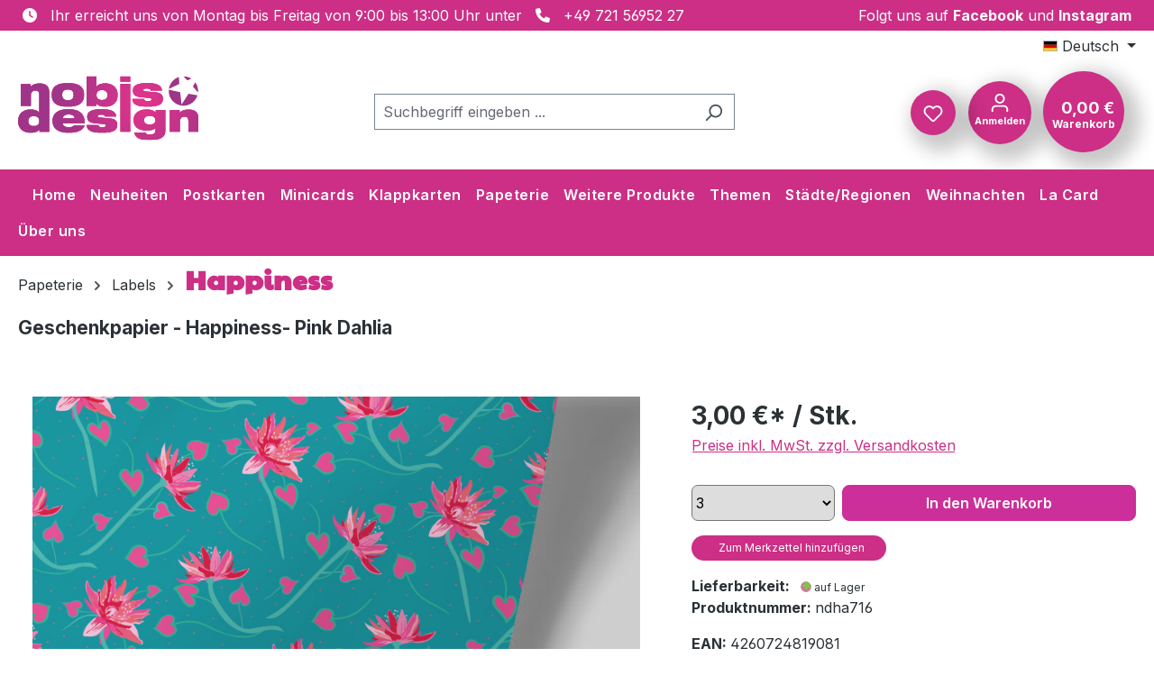

--- FILE ---
content_type: text/html; charset=UTF-8
request_url: https://nobisdesign.de/Geschenkpapier-Happiness-Pink-Dahlia/ndha716
body_size: 58498
content:
<!-- INCLUDE BEGIN @Storefront/storefront/page/content/product-detail.html.twig (vendor/shopware/storefront/Resources/views/storefront/page/content/product-detail.html.twig) --><!-- INCLUDE END @Storefront/storefront/page/content/product-detail.html.twig --><!-- INCLUDE BEGIN @HMnet/storefront/base.html.twig (custom/plugins/HMnet/src/Resources/views/storefront/base.html.twig) --><!-- INCLUDE END @HMnet/storefront/base.html.twig --><!-- INCLUDE BEGIN @SwagPayPal/storefront/base.html.twig (custom/plugins/SwagPayPal/src/Resources/views/storefront/base.html.twig) --><!-- INCLUDE END @SwagPayPal/storefront/base.html.twig --><!-- INCLUDE BEGIN @Storefront/storefront/base.html.twig (vendor/shopware/storefront/Resources/views/storefront/base.html.twig) --><!-- BLOCK BEGIN base_doctype (vendor/shopware/storefront/Resources/views/storefront/base.html.twig) --><!DOCTYPE html><!-- BLOCK END base_doctype -->
<!-- BLOCK BEGIN base_html (vendor/shopware/storefront/Resources/views/storefront/base.html.twig) --><html lang="de-DE"
      itemscope="itemscope"
      itemtype="https://schema.org/WebPage">
<!-- BLOCK END base_html -->

<!-- BLOCK BEGIN base_head (vendor/shopware/storefront/Resources/views/storefront/page/content/product-detail.html.twig) -->    <!-- INCLUDE BEGIN @Storefront/storefront/page/product-detail/meta.html.twig (vendor/shopware/storefront/Resources/views/storefront/page/product-detail/meta.html.twig) --><!-- INCLUDE END @Storefront/storefront/page/product-detail/meta.html.twig --><!-- INCLUDE BEGIN @SwagPayPal/storefront/layout/meta.html.twig (custom/plugins/SwagPayPal/src/Resources/views/storefront/layout/meta.html.twig) --><!-- INCLUDE END @SwagPayPal/storefront/layout/meta.html.twig --><!-- INCLUDE BEGIN @Storefront/storefront/layout/meta.html.twig (vendor/shopware/storefront/Resources/views/storefront/layout/meta.html.twig) -->
<!-- BLOCK BEGIN layout_head_inner (vendor/shopware/storefront/Resources/views/storefront/layout/meta.html.twig) -->                            
    <head>
                                    <meta charset="utf-8">
            
                            <meta name="viewport"
                      content="width=device-width, initial-scale=1, shrink-to-fit=no">
            
                            <meta name="author"
                      content="">
                <meta name="robots"
                      content="index,follow">
                <meta name="revisit-after"
                      content="15 days">
                <meta name="keywords"
                      content="">
                <meta name="description"
                      content="Geschenkpapier, 50 x 70 cm, 100 g Papier ungestrichen mit einer matten Oberfläche, gedruckt mit Neon-Sonderfarben. Die Bögen werden lose geliefert.">
            
                <meta property="og:type"
          content="product">
    <meta property="og:site_name"
          content="nobis design">
    <meta property="og:url"
          content="https://nobisdesign.de/Geschenkpapier-Happiness-Pink-Dahlia/ndha716">
    <meta property="og:title"
          content="Geschenkpapier - Happiness- Pink Dahlia | ndha716">

    <meta property="og:description"
          content="Geschenkpapier, 50 x 70 cm, 100 g Papier ungestrichen mit einer matten Oberfläche, gedruckt mit Neon-Sonderfarben. Die Bögen werden lose geliefert.">
    <meta property="og:image"
          content="https://nobisdesign.de/media/62/5e/1d/1659743709/6d4c76905b5ca24f371ea3e9bc8e3df0.jpg?ts=1659743709">

    
            <meta property="product:price:amount"
          content="3">
    <meta property="product:price:currency"
          content="EUR">
    <meta property="product:product_link"
          content="https://nobisdesign.de/Geschenkpapier-Happiness-Pink-Dahlia/ndha716">

    <meta name="twitter:card"
          content="product">
    <meta name="twitter:site"
          content="nobis design">
    <meta name="twitter:title"
          content="Geschenkpapier - Happiness- Pink Dahlia | ndha716">
    <meta name="twitter:description"
          content="Geschenkpapier, 50 x 70 cm, 100 g Papier ungestrichen mit einer matten Oberfläche, gedruckt mit Neon-Sonderfarben. Die Bögen werden lose geliefert.">
    <meta name="twitter:image"
          content="https://nobisdesign.de/media/62/5e/1d/1659743709/6d4c76905b5ca24f371ea3e9bc8e3df0.jpg?ts=1659743709">

                            <meta itemprop="copyrightHolder"
                      content="nobis design">
                <meta itemprop="copyrightYear"
                      content="">
                <meta itemprop="isFamilyFriendly"
                      content="false">
                <meta itemprop="image"
                      content="https://nobisdesign.de/media/17/c8/a6/1651656173/Logo_Verlauf.svg?ts=1651656173">
            
                                            <meta name="theme-color"
                      content="#fff">
                            
                                                <link rel="alternate" hreflang="de-DE" href="https://www.nobisdesign.de/Geschenkpapier-Happiness-Pink-Dahlia/ndha716">
                                    <link rel="alternate" hreflang="de-DE" href="https://nobisdesign.de/Geschenkpapier-Happiness-Pink-Dahlia/ndha716">
                                    <link rel="alternate" hreflang="en-GB" href="https://nobisdesign.de/en/Wrapping-paper-happiness-Pink-Dahlia/ndha716">
                                    
        <!-- BLOCK BEGIN layout_head_favicon (vendor/shopware/storefront/Resources/views/storefront/layout/meta.html.twig) -->            <link rel="icon" href="https://nobisdesign.de/media/13/c0/59/1634211482/logo.png?ts=1634211482">
        <!-- BLOCK END layout_head_favicon -->
        <!-- BLOCK BEGIN layout_head_apple (vendor/shopware/storefront/Resources/views/storefront/layout/meta.html.twig) -->                        <link rel="apple-touch-icon"
                  href="https://nobisdesign.de/media/17/c8/a6/1651656173/Logo_Verlauf.svg?ts=1651656173">
                    <!-- BLOCK END layout_head_apple -->
        <!-- BLOCK BEGIN layout_head_canonical (vendor/shopware/storefront/Resources/views/storefront/page/product-detail/meta.html.twig) -->    
    
    <link rel="canonical" href="https://nobisdesign.de/Geschenkpapier-Happiness-Pink-Dahlia/ndha716">
<!-- BLOCK END layout_head_canonical -->
                    <title itemprop="name">
                    Geschenkpapier - Happiness- Pink Dahlia | ndha716            </title>
        
                                                                        <link rel="stylesheet"
                      href="https://nobisdesign.de/theme/3d09b91cb48bd1660e106b8e9c650f22/css/all.css?1760448694">
                                    
        <!-- BLOCK BEGIN layout_head_javascript_feature (vendor/shopware/storefront/Resources/views/storefront/layout/meta.html.twig) -->            <!-- INCLUDE BEGIN @Storefront/storefront/component/feature.html.twig (vendor/shopware/storefront/Resources/views/storefront/component/feature.html.twig) -->
<!-- BLOCK BEGIN component_head_feature (vendor/shopware/storefront/Resources/views/storefront/component/feature.html.twig) -->    <script>
        window.features = JSON.parse('\u007B\u0022V6_5_0_0\u0022\u003Atrue,\u0022v6.5.0.0\u0022\u003Atrue,\u0022V6_6_0_0\u0022\u003Atrue,\u0022v6.6.0.0\u0022\u003Atrue,\u0022V6_7_0_0\u0022\u003Atrue,\u0022v6.7.0.0\u0022\u003Atrue,\u0022V6_8_0_0\u0022\u003Afalse,\u0022v6.8.0.0\u0022\u003Afalse,\u0022DISABLE_VUE_COMPAT\u0022\u003Atrue,\u0022disable.vue.compat\u0022\u003Atrue,\u0022ACCESSIBILITY_TWEAKS\u0022\u003Atrue,\u0022accessibility.tweaks\u0022\u003Atrue,\u0022TELEMETRY_METRICS\u0022\u003Afalse,\u0022telemetry.metrics\u0022\u003Afalse,\u0022FLOW_EXECUTION_AFTER_BUSINESS_PROCESS\u0022\u003Afalse,\u0022flow.execution.after.business.process\u0022\u003Afalse,\u0022PERFORMANCE_TWEAKS\u0022\u003Afalse,\u0022performance.tweaks\u0022\u003Afalse,\u0022CACHE_CONTEXT_HASH_RULES_OPTIMIZATION\u0022\u003Afalse,\u0022cache.context.hash.rules.optimization\u0022\u003Afalse,\u0022DEFERRED_CART_ERRORS\u0022\u003Afalse,\u0022deferred.cart.errors\u0022\u003Afalse,\u0022PRODUCT_ANALYTICS\u0022\u003Afalse,\u0022product.analytics\u0022\u003Afalse\u007D');
    </script>
<!-- BLOCK END component_head_feature --><!-- INCLUDE END @Storefront/storefront/component/feature.html.twig -->        <!-- BLOCK END layout_head_javascript_feature -->
                <!-- BLOCK BEGIN layout_head_javascript_tracking (vendor/shopware/storefront/Resources/views/storefront/layout/meta.html.twig) -->            <!-- INCLUDE BEGIN @Storefront/storefront/component/analytics.html.twig (vendor/shopware/storefront/Resources/views/storefront/component/analytics.html.twig) -->    <!-- BLOCK BEGIN component_head_analytics (vendor/shopware/storefront/Resources/views/storefront/component/analytics.html.twig) -->    <!-- BLOCK BEGIN component_head_analytics_gtag (vendor/shopware/storefront/Resources/views/storefront/component/analytics.html.twig) -->            <!-- BLOCK END component_head_analytics_gtag -->
    <!-- BLOCK BEGIN component_head_analytics_gtag_consent (vendor/shopware/storefront/Resources/views/storefront/component/analytics.html.twig) -->            <!-- BLOCK END component_head_analytics_gtag_consent --><!-- BLOCK END component_head_analytics -->

    <!-- Shopware Analytics -->
    <script>
        window.shopwareAnalytics = {
            trackingId: 'f33f847a2dae0751bcddeaa1609fd07c',
            merchantConsent: true,
            debug: false,
            storefrontController: 'Product',
            storefrontAction: 'index',
            storefrontRoute: 'frontend.detail.page',
            storefrontCmsPageType:  'product_detail' ,
        };
    </script>
    <!-- End Shopware Analytics -->
<!-- INCLUDE END @Storefront/storefront/component/analytics.html.twig -->        <!-- BLOCK END layout_head_javascript_tracking -->
        <!-- BLOCK BEGIN layout_head_javascript_recaptcha (vendor/shopware/storefront/Resources/views/storefront/layout/meta.html.twig) -->            <!-- INCLUDE BEGIN @Storefront/storefront/component/recaptcha.html.twig (vendor/shopware/storefront/Resources/views/storefront/component/recaptcha.html.twig) --><!-- BLOCK BEGIN component_head_javascript_recaptcha (vendor/shopware/storefront/Resources/views/storefront/component/recaptcha.html.twig) -->        
    <!-- BLOCK END component_head_javascript_recaptcha --><!-- INCLUDE END @Storefront/storefront/component/recaptcha.html.twig -->        <!-- BLOCK END layout_head_javascript_recaptcha -->
        <!-- BLOCK BEGIN layout_head_javascript_token (vendor/shopware/storefront/Resources/views/storefront/layout/meta.html.twig) -->        <!-- BLOCK END layout_head_javascript_token -->
                    <!-- BLOCK BEGIN layout_head_javascript_cookie_state (vendor/shopware/storefront/Resources/views/storefront/layout/meta.html.twig) -->                <script>
                    window.useDefaultCookieConsent = true;
                </script>
            <!-- BLOCK END layout_head_javascript_cookie_state -->        
            <!-- BLOCK BEGIN layout_head_javascript_router (vendor/shopware/storefront/Resources/views/storefront/layout/meta.html.twig) -->                        <script>
                window.activeNavigationId = 'd7e21a2ac6f8fd06df579238b761fd9f';
                window.activeRoute = 'frontend.detail.page';
                window.activeRouteParameters = '\u007B\u0022_httpCache\u0022\u003Atrue,\u0022productId\u0022\u003A\u002216f1c1f2ff598967852bfb230b1cb3b9\u0022\u007D';
                window.router = {
                    'frontend.cart.offcanvas': '/checkout/offcanvas',
                    'frontend.cookie.offcanvas': '/cookie/offcanvas',
                    'frontend.checkout.finish.page': '/checkout/finish',
                    'frontend.checkout.info': '/widgets/checkout/info',
                    'frontend.menu.offcanvas': '/widgets/menu/offcanvas',
                    'frontend.cms.page': '/widgets/cms',
                    'frontend.cms.navigation.page': '/widgets/cms/navigation',
                    'frontend.country.country-data': '/country/country-state-data',
                    'frontend.app-system.generate-token': '/app-system/Placeholder/generate-token',
                    'frontend.gateway.context': '/gateway/context',
                    'frontend.cookie.consent.offcanvas': '/cookie/consent-offcanvas',
                    'frontend.account.login.page': '/account/login',
                    };
                window.salesChannelId = 'b3f5908a70424d3190c601a18b6682c1';
            </script>
        <!-- BLOCK END layout_head_javascript_router -->

    <script>
        window.router['frontend.shopware_analytics.customer.data'] = '/storefront/script/shopware-analytics-customer'
    </script>

        <!-- BLOCK BEGIN layout_head_javascript_breakpoints (vendor/shopware/storefront/Resources/views/storefront/layout/meta.html.twig) -->                        <script>
                
                window.breakpoints = JSON.parse('\u007B\u0022xs\u0022\u003A0,\u0022sm\u0022\u003A576,\u0022md\u0022\u003A768,\u0022lg\u0022\u003A992,\u0022xl\u0022\u003A1200,\u0022xxl\u0022\u003A1400\u007D');
            </script>
        <!-- BLOCK END layout_head_javascript_breakpoints -->
                    <!-- BLOCK BEGIN layout_head_javascript_wishlist_state (vendor/shopware/storefront/Resources/views/storefront/layout/meta.html.twig) -->                <script>
                    window.customerLoggedInState = 0;

                    window.wishlistEnabled = 1;
                </script>
            <!-- BLOCK END layout_head_javascript_wishlist_state -->        
                <!-- BLOCK BEGIN layout_head_javascript_jquery (vendor/shopware/storefront/Resources/views/storefront/layout/meta.html.twig) -->        <!-- BLOCK END layout_head_javascript_jquery -->
        <!-- BLOCK BEGIN layout_head_form_validation_messages (vendor/shopware/storefront/Resources/views/storefront/layout/meta.html.twig) -->            <!-- INCLUDE BEGIN @Storefront/storefront/utilities/form-validation-config.html.twig (vendor/shopware/storefront/Resources/views/storefront/utilities/form-validation-config.html.twig) --><!-- BLOCK BEGIN form_validation_config (vendor/shopware/storefront/Resources/views/storefront/utilities/form-validation-config.html.twig) -->    
    <script>
        window.validationMessages = JSON.parse('\u007B\u0022required\u0022\u003A\u0022Die\u0020Eingabe\u0020darf\u0020nicht\u0020leer\u0020sein.\u0022,\u0022email\u0022\u003A\u0022Ung\\u00fcltige\u0020E\u002DMail\u002DAdresse.\u0020Die\u0020E\u002DMail\u0020ben\\u00f6tigt\u0020das\u0020Format\u0020\\\u0022nutzer\u0040beispiel.de\\\u0022.\u0022,\u0022confirmation\u0022\u003A\u0022Ihre\u0020Eingaben\u0020sind\u0020nicht\u0020identisch.\u0022,\u0022minLength\u0022\u003A\u0022Die\u0020Eingabe\u0020ist\u0020zu\u0020kurz.\u0022\u007D');
    </script>
<!-- BLOCK END form_validation_config --><!-- INCLUDE END @Storefront/storefront/utilities/form-validation-config.html.twig -->        <!-- BLOCK END layout_head_form_validation_messages -->
        <!-- BLOCK BEGIN layout_head_javascript_hmr_mode (custom/plugins/SwagPayPal/src/Resources/views/storefront/layout/meta.html.twig) -->    <!-- BLOCK BEGIN layout_head_javascript_hmr_mode (vendor/shopware/storefront/Resources/views/storefront/layout/meta.html.twig) -->                            <!-- BLOCK BEGIN layout_head_javascript_prod (vendor/shopware/storefront/Resources/views/storefront/layout/meta.html.twig) -->                    <script>
                        window.themeJsPublicPath = 'https://nobisdesign.de/theme/3d09b91cb48bd1660e106b8e9c650f22/js/';
                    </script>
                                            <script type="text/javascript" src="https://nobisdesign.de/theme/3d09b91cb48bd1660e106b8e9c650f22/js/storefront/storefront.js?1760448694" defer></script>
                                            <script type="text/javascript" src="https://nobisdesign.de/theme/3d09b91cb48bd1660e106b8e9c650f22/js/tmms-cms-element-period-request-form/tmms-cms-element-period-request-form.js?1760448694" defer></script>
                                            <script type="text/javascript" src="https://nobisdesign.de/theme/3d09b91cb48bd1660e106b8e9c650f22/js/swag-pay-pal/swag-pay-pal.js?1760448694" defer></script>
                                            <script type="text/javascript" src="https://nobisdesign.de/theme/3d09b91cb48bd1660e106b8e9c650f22/js/swag-analytics/swag-analytics.js?1760448694" defer></script>
                                    <!-- BLOCK END layout_head_javascript_prod -->                    <!-- BLOCK END layout_head_javascript_hmr_mode -->

    
    <!-- BLOCK END layout_head_javascript_hmr_mode -->    </head>
<!-- BLOCK END layout_head_inner --><!-- INCLUDE END @Storefront/storefront/layout/meta.html.twig --><!-- BLOCK END base_head -->
<!-- BLOCK BEGIN base_body (vendor/shopware/storefront/Resources/views/storefront/base.html.twig) -->        <body class="is-ctl-product is-act-index is-active-route-frontend-detail-page">

    <!-- BLOCK BEGIN base_body_skip_to_content (vendor/shopware/storefront/Resources/views/storefront/base.html.twig) -->        <!-- INCLUDE BEGIN @Storefront/storefront/component/skip-to-content.html.twig (vendor/shopware/storefront/Resources/views/storefront/component/skip-to-content.html.twig) -->
<!-- BLOCK BEGIN component_skip_to_content (vendor/shopware/storefront/Resources/views/storefront/component/skip-to-content.html.twig) -->                
    
    
    <!-- BLOCK BEGIN component_skip_to_content_element (vendor/shopware/storefront/Resources/views/storefront/component/skip-to-content.html.twig) -->        <div id="page-top" class="skip-to-content bg-primary-subtle text-primary-emphasis overflow-hidden" tabindex="-1">
            <div class="container skip-to-content-container d-flex justify-content-center visually-hidden-focusable">
                <!-- BLOCK BEGIN component_skip_to_content_inner (vendor/shopware/storefront/Resources/views/storefront/component/skip-to-content.html.twig) -->                    <!-- BLOCK BEGIN component_skip_to_content_main_content (vendor/shopware/storefront/Resources/views/storefront/component/skip-to-content.html.twig) -->                                                    <a href="#content-main" class="skip-to-content-link d-inline-flex text-decoration-underline m-1 p-2 fw-bold gap-2">
                                Zum Hauptinhalt springen
                            </a>
                                            <!-- BLOCK END component_skip_to_content_main_content -->
                    <!-- BLOCK BEGIN component_skip_to_content_search (vendor/shopware/storefront/Resources/views/storefront/component/skip-to-content.html.twig) -->                                                    <a href="#header-main-search-input" class="skip-to-content-link d-inline-flex text-decoration-underline m-1 p-2 fw-bold gap-2 d-none d-sm-block">
                                Zur Suche springen
                            </a>
                                            <!-- BLOCK END component_skip_to_content_search -->
                    <!-- BLOCK BEGIN component_skip_to_content_main_nav (vendor/shopware/storefront/Resources/views/storefront/component/skip-to-content.html.twig) -->                                                    <a href="#main-navigation-menu" class="skip-to-content-link d-inline-flex text-decoration-underline m-1 p-2 fw-bold gap-2 d-none d-lg-block">
                                Zur Hauptnavigation springen
                            </a>
                                            <!-- BLOCK END component_skip_to_content_main_nav -->                <!-- BLOCK END component_skip_to_content_inner -->            </div>
        </div>
    <!-- BLOCK END component_skip_to_content_element --><!-- BLOCK END component_skip_to_content --><!-- INCLUDE END @Storefront/storefront/component/skip-to-content.html.twig -->    <!-- BLOCK END base_body_skip_to_content -->
    <!-- BLOCK BEGIN base_body_inner (vendor/shopware/storefront/Resources/views/storefront/base.html.twig) -->        <!-- BLOCK BEGIN base_noscript (vendor/shopware/storefront/Resources/views/storefront/base.html.twig) -->            <noscript class="noscript-main">
                <!-- INCLUDE BEGIN @Storefront/storefront/utilities/alert.html.twig (vendor/shopware/storefront/Resources/views/storefront/utilities/alert.html.twig) -->
<!-- BLOCK BEGIN utilities_alert (vendor/shopware/storefront/Resources/views/storefront/utilities/alert.html.twig) -->    <div role="alert"
         aria-live="polite"
         class="alert alert-info d-flex align-items-center">

        <!-- BLOCK BEGIN utilities_alert_icon (vendor/shopware/storefront/Resources/views/storefront/utilities/alert.html.twig) -->                                                                
                                                    <!-- INCLUDE BEGIN @Storefront/storefront/utilities/icon.html.twig (vendor/shopware/storefront/Resources/views/storefront/utilities/icon.html.twig) --><!-- BLOCK BEGIN utilities_icon (vendor/shopware/storefront/Resources/views/storefront/utilities/icon.html.twig) --><span class="icon icon-info" aria-hidden="true">
                                        <svg xmlns="http://www.w3.org/2000/svg" xmlns:xlink="http://www.w3.org/1999/xlink" width="24" height="24" viewBox="0 0 24 24"><defs><path d="M12 7c.5523 0 1 .4477 1 1s-.4477 1-1 1-1-.4477-1-1 .4477-1 1-1zm1 9c0 .5523-.4477 1-1 1s-1-.4477-1-1v-5c0-.5523.4477-1 1-1s1 .4477 1 1v5zm11-4c0 6.6274-5.3726 12-12 12S0 18.6274 0 12 5.3726 0 12 0s12 5.3726 12 12zM12 2C6.4772 2 2 6.4772 2 12s4.4772 10 10 10 10-4.4772 10-10S17.5228 2 12 2z" id="icons-default-info" /></defs><use xlink:href="#icons-default-info" fill="#758CA3" fill-rule="evenodd" /></svg>
                    </span><!-- BLOCK END utilities_icon --><!-- INCLUDE END @Storefront/storefront/utilities/icon.html.twig -->                                                    
                                    <!-- BLOCK END utilities_alert_icon -->
        <!-- BLOCK BEGIN utilities_alert_content_container (vendor/shopware/storefront/Resources/views/storefront/utilities/alert.html.twig) -->            <div class="alert-content-container">
                <!-- BLOCK BEGIN utilities_alert_heading (vendor/shopware/storefront/Resources/views/storefront/utilities/alert.html.twig) -->                                    <!-- BLOCK END utilities_alert_heading -->
                <!-- BLOCK BEGIN utilities_alert_content (vendor/shopware/storefront/Resources/views/storefront/utilities/alert.html.twig) -->                                            Um unseren Shop in vollem Umfang nutzen zu können, empfehlen wir dir Javascript in deinem Browser zu aktivieren.
                                    <!-- BLOCK END utilities_alert_content -->
                <!-- BLOCK BEGIN utilities_alert_dismissible (vendor/shopware/storefront/Resources/views/storefront/utilities/alert.html.twig) -->                                    <!-- BLOCK END utilities_alert_dismissible -->            </div>
        <!-- BLOCK END utilities_alert_content_container -->    </div>
<!-- BLOCK END utilities_alert --><!-- INCLUDE END @Storefront/storefront/utilities/alert.html.twig -->            </noscript>
        <!-- BLOCK END base_noscript -->
        <!-- BLOCK BEGIN base_esi_header (custom/plugins/HMnet/src/Resources/views/storefront/base.html.twig) -->	<div class="hmnet__top-bar">
		<div class="bars">
			<div class="container">
				<div class="row">
					<div class="col-md-8">
						<i class="fa-solid fa-clock"></i>
						&nbsp;
						Ihr erreicht uns von Montag bis Freitag von 9:00 bis 13:00 Uhr unter 
						&nbsp;
						<i class="fa-solid fa-phone"></i>
						&nbsp;
						<a href="tel:+49 721 56952 27">
							+49 721 56952 27
						</a>
					</div>
					<div class="col-md-4" style="text-align:right">
						Folgt uns auf  <a href="https://www.facebook.com/Nobis-Design-Monica-Nobis-eK-240089429510523/" target="_blank" rel="noreferrer noopener"><b>Facebook</b></a> und <a href="https://instagram.com/nobisdesignka?utm_medium=copy_link" target="_blank" rel="noreferrer noopener"> <b>Instagram</b></a>
					</div>
				</div>
			</div>
		</div>
	</div>
	<!-- BLOCK BEGIN base_esi_header (vendor/shopware/storefront/Resources/views/storefront/base.html.twig) -->            <!-- INCLUDE BEGIN @Storefront/storefront/layout/header.html.twig (vendor/shopware/storefront/Resources/views/storefront/layout/header.html.twig) --><!-- BLOCK BEGIN header (vendor/shopware/storefront/Resources/views/storefront/layout/header.html.twig) -->    <!-- BLOCK BEGIN base_header (vendor/shopware/storefront/Resources/views/storefront/layout/header.html.twig) -->        <!-- INCLUDE BEGIN @Storefront/storefront/utilities/staging-info.html.twig (vendor/shopware/storefront/Resources/views/storefront/utilities/staging-info.html.twig) -->
<!-- BLOCK BEGIN staging_info (vendor/shopware/storefront/Resources/views/storefront/utilities/staging-info.html.twig) -->    <!-- BLOCK END staging_info --><!-- INCLUDE END @Storefront/storefront/utilities/staging-info.html.twig -->
        <header class="header-main">
            <!-- BLOCK BEGIN base_header_inner (vendor/shopware/storefront/Resources/views/storefront/layout/header.html.twig) -->                <div class="container">
                    <!-- INCLUDE BEGIN @HMnet/storefront/layout/header/header.html.twig (custom/plugins/HMnet/src/Resources/views/storefront/layout/header/header.html.twig) --><!-- INCLUDE END @HMnet/storefront/layout/header/header.html.twig --><!-- INCLUDE BEGIN @Storefront/storefront/layout/header/header.html.twig (vendor/shopware/storefront/Resources/views/storefront/layout/header/header.html.twig) --><!-- BLOCK BEGIN layout_header (vendor/shopware/storefront/Resources/views/storefront/layout/header/header.html.twig) -->    <!-- BLOCK BEGIN layout_top_bar (vendor/shopware/storefront/Resources/views/storefront/layout/header/header.html.twig) -->        <!-- INCLUDE BEGIN @Storefront/storefront/layout/header/top-bar.html.twig (vendor/shopware/storefront/Resources/views/storefront/layout/header/top-bar.html.twig) --><!-- BLOCK BEGIN layout_header_top_bar (vendor/shopware/storefront/Resources/views/storefront/layout/header/top-bar.html.twig) -->    <div class="top-bar d-none d-lg-block">
        <!-- BLOCK BEGIN layout_header_top_bar_inner (vendor/shopware/storefront/Resources/views/storefront/layout/header/top-bar.html.twig) -->
                            <nav class="top-bar-nav d-flex justify-content-end gap-3"
                     aria-label="Shop-Einstellungen">
                    <!-- BLOCK BEGIN layout_header_top_bar_language (vendor/shopware/storefront/Resources/views/storefront/layout/header/top-bar.html.twig) -->                        <!-- INCLUDE BEGIN @Storefront/storefront/layout/header/actions/language-widget.html.twig (vendor/shopware/storefront/Resources/views/storefront/layout/header/actions/language-widget.html.twig) --><!-- BLOCK BEGIN layout_header_actions_language_widget (vendor/shopware/storefront/Resources/views/storefront/layout/header/actions/language-widget.html.twig) -->                
            <div class="top-bar-nav-item top-bar-language">
            <!-- BLOCK BEGIN layout_header_actions_language_widget_form (vendor/shopware/storefront/Resources/views/storefront/layout/header/actions/language-widget.html.twig) -->                <form method="post"
                      action="/checkout/language"
                      class="language-form"
                      data-form-add-dynamic-redirect="true">
                    <!-- BLOCK BEGIN layout_header_actions_language_widget_content (vendor/shopware/storefront/Resources/views/storefront/layout/header/actions/language-widget.html.twig) -->                                                                        
                        <div class="languages-menu dropdown">
                            <button class="btn dropdown-toggle top-bar-nav-btn"
                                    type="button"
                                    id="languagesDropdown-top-bar"
                                    data-bs-toggle="dropdown"
                                    aria-haspopup="true"
                                    aria-expanded="false"
                                    aria-label="Sprache ändern (Deutsch ist die aktuelle Sprache)">
                                <span aria-hidden="true" class="top-bar-list-icon language-flag country-de language-de"></span>
                                <span class="top-bar-nav-text d-none d-md-inline">Deutsch</span>
                            </button>

                            <!-- BLOCK BEGIN layout_header_actions_languages_widget_form_items (vendor/shopware/storefront/Resources/views/storefront/layout/header/actions/language-widget.html.twig) -->                                <ul class="top-bar-list dropdown-menu dropdown-menu-end"
                                    aria-label="Verfügbare Sprachen">
                                                                            
                                        <li class="top-bar-list-item active">
                                            <!-- BLOCK BEGIN layout_header_actions_languages_widget_form_items_flag (vendor/shopware/storefront/Resources/views/storefront/layout/header/actions/language-widget.html.twig) -->                                                                                                                                                
                                                <button class="dropdown-item d-flex align-items-center gap-2 active" type="submit" name="languageId" id="top-bar-2fbb5fe2e29a4d70aa5854ce7ce3e20b" value="2fbb5fe2e29a4d70aa5854ce7ce3e20b">
                                                    <span aria-hidden="true" class="top-bar-list-icon language-flag country-de language-de"></span>
                                                    Deutsch
                                                </button>

                                                                                            <!-- BLOCK END layout_header_actions_languages_widget_form_items_flag -->                                        </li>
                                                                            
                                        <li class="top-bar-list-item">
                                            <!-- BLOCK BEGIN layout_header_actions_languages_widget_form_items_flag (vendor/shopware/storefront/Resources/views/storefront/layout/header/actions/language-widget.html.twig) -->                                                                                                                                                
                                                <button class="dropdown-item d-flex align-items-center gap-2" type="submit" name="languageId" id="top-bar-37b6578f728948c48d502b9536d1967e" value="37b6578f728948c48d502b9536d1967e">
                                                    <span aria-hidden="true" class="top-bar-list-icon language-flag country-gb language-en"></span>
                                                    English
                                                </button>

                                                                                            <!-- BLOCK END layout_header_actions_languages_widget_form_items_flag -->                                        </li>
                                                                    </ul>
                            <!-- BLOCK END layout_header_actions_languages_widget_form_items -->                        </div>
                    <!-- BLOCK END layout_header_actions_language_widget_content -->
                                    </form>
            <!-- BLOCK END layout_header_actions_language_widget_form -->        </div>
    <!-- BLOCK END layout_header_actions_language_widget --><!-- INCLUDE END @Storefront/storefront/layout/header/actions/language-widget.html.twig -->                    <!-- BLOCK END layout_header_top_bar_language -->
                    <!-- BLOCK BEGIN layout_header_top_bar_currency (vendor/shopware/storefront/Resources/views/storefront/layout/header/top-bar.html.twig) -->                        <!-- INCLUDE BEGIN @Storefront/storefront/layout/header/actions/currency-widget.html.twig (vendor/shopware/storefront/Resources/views/storefront/layout/header/actions/currency-widget.html.twig) --><!-- BLOCK BEGIN layout_header_actions_currency_widget (vendor/shopware/storefront/Resources/views/storefront/layout/header/actions/currency-widget.html.twig) -->                
    <!-- BLOCK END layout_header_actions_currency_widget --><!-- INCLUDE END @Storefront/storefront/layout/header/actions/currency-widget.html.twig -->                    <!-- BLOCK END layout_header_top_bar_currency -->                </nav>
                    <!-- BLOCK END layout_header_top_bar_inner -->    </div>
<!-- BLOCK END layout_header_top_bar --><!-- INCLUDE END @Storefront/storefront/layout/header/top-bar.html.twig -->    <!-- BLOCK END layout_top_bar -->
    <!-- BLOCK BEGIN layout_header_navigation (vendor/shopware/storefront/Resources/views/storefront/layout/header/header.html.twig) -->        <div class="row align-items-center header-row">
            <!-- BLOCK BEGIN layout_header_logo (vendor/shopware/storefront/Resources/views/storefront/layout/header/header.html.twig) -->                <div class="col-12 col-lg-auto header-logo-col pb-sm-2 my-3 m-lg-0">
                    <!-- INCLUDE BEGIN @Storefront/storefront/layout/header/logo.html.twig (vendor/shopware/storefront/Resources/views/storefront/layout/header/logo.html.twig) --><!-- BLOCK BEGIN layout_header_logo_inner (vendor/shopware/storefront/Resources/views/storefront/layout/header/logo.html.twig) -->    <div class="header-logo-main text-center">
        <!-- BLOCK BEGIN layout_header_logo_link (vendor/shopware/storefront/Resources/views/storefront/layout/header/logo.html.twig) -->            <a class="header-logo-main-link"
               href="/"
               title="Zur Startseite gehen">
                <!-- BLOCK BEGIN layout_header_logo_image (vendor/shopware/storefront/Resources/views/storefront/layout/header/logo.html.twig) -->                    <picture class="header-logo-picture d-block m-auto">
                        <!-- BLOCK BEGIN layout_header_logo_image_tablet (vendor/shopware/storefront/Resources/views/storefront/layout/header/logo.html.twig) -->                                                    <!-- BLOCK END layout_header_logo_image_tablet -->
                        <!-- BLOCK BEGIN layout_header_logo_image_mobile (vendor/shopware/storefront/Resources/views/storefront/layout/header/logo.html.twig) -->                                                    <!-- BLOCK END layout_header_logo_image_mobile -->
                        <!-- BLOCK BEGIN layout_header_logo_image_default (vendor/shopware/storefront/Resources/views/storefront/layout/header/logo.html.twig) -->                                                            <img src="https://nobisdesign.de/media/17/c8/a6/1651656173/Logo_Verlauf.svg?ts=1651656173"
                                     alt="Zur Startseite gehen"
                                     class="img-fluid header-logo-main-img">
                                                    <!-- BLOCK END layout_header_logo_image_default -->                    </picture>
                <!-- BLOCK END layout_header_logo_image -->            </a>
        <!-- BLOCK END layout_header_logo_link -->    </div>
<!-- BLOCK END layout_header_logo_inner --><!-- INCLUDE END @Storefront/storefront/layout/header/logo.html.twig -->                </div>
            <!-- BLOCK END layout_header_logo -->
            <!-- BLOCK BEGIN layout_header_search (vendor/shopware/storefront/Resources/views/storefront/layout/header/header.html.twig) -->                <div class="col-12 order-2 col-sm order-sm-1 header-search-col">
                    <div class="row">
                        <div class="col-sm-auto d-none d-sm-block d-lg-none">
                            <!-- BLOCK BEGIN layout_header_navigation_toggle_tablet (vendor/shopware/storefront/Resources/views/storefront/layout/header/header.html.twig) -->                                <div class="nav-main-toggle">
                                    <!-- BLOCK BEGIN layout_header_navigation_toggle_tablet_button (vendor/shopware/storefront/Resources/views/storefront/layout/header/header.html.twig) -->                                        <button
                                            class="btn nav-main-toggle-btn header-actions-btn"
                                            type="button"
                                            data-off-canvas-menu="true"
                                            aria-label="Menü"
                                        >
                                            <!-- BLOCK BEGIN layout_header_navigation_toggle_tablet_button_icon (vendor/shopware/storefront/Resources/views/storefront/layout/header/header.html.twig) -->                                                <!-- INCLUDE BEGIN @Storefront/storefront/utilities/icon.html.twig (vendor/shopware/storefront/Resources/views/storefront/utilities/icon.html.twig) --><!-- BLOCK BEGIN utilities_icon (vendor/shopware/storefront/Resources/views/storefront/utilities/icon.html.twig) --><span class="icon icon-stack" aria-hidden="true">
                                        <svg xmlns="http://www.w3.org/2000/svg" xmlns:xlink="http://www.w3.org/1999/xlink" width="24" height="24" viewBox="0 0 24 24"><defs><path d="M3 13c-.5523 0-1-.4477-1-1s.4477-1 1-1h18c.5523 0 1 .4477 1 1s-.4477 1-1 1H3zm0-7c-.5523 0-1-.4477-1-1s.4477-1 1-1h18c.5523 0 1 .4477 1 1s-.4477 1-1 1H3zm0 14c-.5523 0-1-.4477-1-1s.4477-1 1-1h18c.5523 0 1 .4477 1 1s-.4477 1-1 1H3z" id="icons-default-stack" /></defs><use xlink:href="#icons-default-stack" fill="#758CA3" fill-rule="evenodd" /></svg>
                    </span><!-- BLOCK END utilities_icon --><!-- INCLUDE END @Storefront/storefront/utilities/icon.html.twig -->                                            <!-- BLOCK END layout_header_navigation_toggle_tablet_button_icon -->                                        </button>
                                    <!-- BLOCK END layout_header_navigation_toggle_tablet_button -->                                </div>
                            <!-- BLOCK END layout_header_navigation_toggle_tablet -->                        </div>
                        <div class="col">
                            <!-- INCLUDE BEGIN @HMnet/storefront/layout/header/search.html.twig (custom/plugins/HMnet/src/Resources/views/storefront/layout/header/search.html.twig) --><!-- INCLUDE END @HMnet/storefront/layout/header/search.html.twig --><!-- INCLUDE BEGIN @Storefront/storefront/layout/header/search.html.twig (vendor/shopware/storefront/Resources/views/storefront/layout/header/search.html.twig) -->
<!-- BLOCK BEGIN layout_header_search (custom/plugins/HMnet/src/Resources/views/storefront/layout/header/search.html.twig) -->			<!-- BLOCK BEGIN layout_header_search (vendor/shopware/storefront/Resources/views/storefront/layout/header/search.html.twig) -->    <div class="collapse"
         id="searchCollapse">
        <div class="header-search my-2 m-sm-auto">
            <!-- BLOCK BEGIN layout_header_search_form (vendor/shopware/storefront/Resources/views/storefront/layout/header/search.html.twig) -->                <form action="/search"
                      method="get"
                      data-search-widget="true"
                      data-search-widget-options="{&quot;searchWidgetMinChars&quot;:2}"
                      data-url="/suggest?search="
                      class="header-search-form js-search-form">
                    <!-- BLOCK BEGIN layout_header_search_input_group (vendor/shopware/storefront/Resources/views/storefront/layout/header/search.html.twig) -->                        <div class="input-group">
                            <!-- BLOCK BEGIN layout_header_search_input (vendor/shopware/storefront/Resources/views/storefront/layout/header/search.html.twig) -->                                <input
                                    type="search"
                                    id="header-main-search-input"
                                    name="search"
                                    class="form-control header-search-input"
                                    autocomplete="off"
                                    autocapitalize="off"
                                    placeholder="Suchbegriff eingeben ..."
                                    aria-label="Suchbegriff eingeben ..."
                                    role="combobox"
                                    aria-autocomplete="list"
                                    aria-controls="search-suggest-listbox"
                                    aria-expanded="false"
                                    aria-describedby="search-suggest-result-info"
                                    value="">
                            <!-- BLOCK END layout_header_search_input -->
                            <!-- BLOCK BEGIN layout_header_search_button (vendor/shopware/storefront/Resources/views/storefront/layout/header/search.html.twig) -->                                <button type="submit"
                                        class="btn header-search-btn"
                                        aria-label="Suchen">
                                    <span class="header-search-icon">
                                        <!-- INCLUDE BEGIN @Storefront/storefront/utilities/icon.html.twig (vendor/shopware/storefront/Resources/views/storefront/utilities/icon.html.twig) --><!-- BLOCK BEGIN utilities_icon (vendor/shopware/storefront/Resources/views/storefront/utilities/icon.html.twig) --><span class="icon icon-search" aria-hidden="true">
                                        <svg xmlns="http://www.w3.org/2000/svg" xmlns:xlink="http://www.w3.org/1999/xlink" width="24" height="24" viewBox="0 0 24 24"><defs><path d="M10.0944 16.3199 4.707 21.707c-.3905.3905-1.0237.3905-1.4142 0-.3905-.3905-.3905-1.0237 0-1.4142L8.68 14.9056C7.6271 13.551 7 11.8487 7 10c0-4.4183 3.5817-8 8-8s8 3.5817 8 8-3.5817 8-8 8c-1.8487 0-3.551-.627-4.9056-1.6801zM15 16c3.3137 0 6-2.6863 6-6s-2.6863-6-6-6-6 2.6863-6 6 2.6863 6 6 6z" id="icons-default-search" /></defs><use xlink:href="#icons-default-search" fill="#758CA3" fill-rule="evenodd" /></svg>
                    </span><!-- BLOCK END utilities_icon --><!-- INCLUDE END @Storefront/storefront/utilities/icon.html.twig -->                                    </span>
                                </button>
                            <!-- BLOCK END layout_header_search_button -->
                            <!-- BLOCK BEGIN layout_header_close_button (vendor/shopware/storefront/Resources/views/storefront/layout/header/search.html.twig) -->                                <button class="btn header-close-btn js-search-close-btn d-none"
                                        type="button"
                                        aria-label="Die Dropdown-Suche schließen">
                                    <span class="header-close-icon">
                                        <!-- INCLUDE BEGIN @Storefront/storefront/utilities/icon.html.twig (vendor/shopware/storefront/Resources/views/storefront/utilities/icon.html.twig) --><!-- BLOCK BEGIN utilities_icon (vendor/shopware/storefront/Resources/views/storefront/utilities/icon.html.twig) --><span class="icon icon-x" aria-hidden="true">
                                        <svg xmlns="http://www.w3.org/2000/svg" xmlns:xlink="http://www.w3.org/1999/xlink" width="24" height="24" viewBox="0 0 24 24"><defs><path d="m10.5858 12-7.293-7.2929c-.3904-.3905-.3904-1.0237 0-1.4142.3906-.3905 1.0238-.3905 1.4143 0L12 10.5858l7.2929-7.293c.3905-.3904 1.0237-.3904 1.4142 0 .3905.3906.3905 1.0238 0 1.4143L13.4142 12l7.293 7.2929c.3904.3905.3904 1.0237 0 1.4142-.3906.3905-1.0238.3905-1.4143 0L12 13.4142l-7.2929 7.293c-.3905.3904-1.0237.3904-1.4142 0-.3905-.3906-.3905-1.0238 0-1.4143L10.5858 12z" id="icons-default-x" /></defs><use xlink:href="#icons-default-x" fill="#758CA3" fill-rule="evenodd" /></svg>
                    </span><!-- BLOCK END utilities_icon --><!-- INCLUDE END @Storefront/storefront/utilities/icon.html.twig -->                                    </span>
                                </button>
                            <!-- BLOCK END layout_header_close_button -->                        </div>
                    <!-- BLOCK END layout_header_search_input_group -->                </form>
            <!-- BLOCK END layout_header_search_form -->        </div>
    </div>
<!-- BLOCK END layout_header_search -->
<!-- BLOCK END layout_header_search --><!-- INCLUDE END @Storefront/storefront/layout/header/search.html.twig -->                        </div>
                    </div>
                </div>
            <!-- BLOCK END layout_header_search -->
            <!-- BLOCK BEGIN layout_header_actions (vendor/shopware/storefront/Resources/views/storefront/layout/header/header.html.twig) -->                <div class="col-12 order-1 col-sm-auto order-sm-2 header-actions-col">
                    <div class="row g-0">
                        <!-- BLOCK BEGIN layout_header_navigation_toggle (vendor/shopware/storefront/Resources/views/storefront/layout/header/header.html.twig) -->                            <div class="col d-sm-none">
                                <div class="menu-button">
                                    <!-- BLOCK BEGIN layout_header_navigation_toggle_button (vendor/shopware/storefront/Resources/views/storefront/layout/header/header.html.twig) -->                                        <button
                                            class="btn nav-main-toggle-btn header-actions-btn"
                                            type="button"
                                            data-off-canvas-menu="true"
                                            aria-label="Menü"
                                        >
                                            <!-- BLOCK BEGIN layout_header_navigation_toggle_button_icon (vendor/shopware/storefront/Resources/views/storefront/layout/header/header.html.twig) -->                                                <!-- INCLUDE BEGIN @Storefront/storefront/utilities/icon.html.twig (vendor/shopware/storefront/Resources/views/storefront/utilities/icon.html.twig) --><!-- BLOCK BEGIN utilities_icon (vendor/shopware/storefront/Resources/views/storefront/utilities/icon.html.twig) --><span class="icon icon-stack" aria-hidden="true">
                                        <svg xmlns="http://www.w3.org/2000/svg" xmlns:xlink="http://www.w3.org/1999/xlink" width="24" height="24" viewBox="0 0 24 24"><use xlink:href="#icons-default-stack" fill="#758CA3" fill-rule="evenodd" /></svg>
                    </span><!-- BLOCK END utilities_icon --><!-- INCLUDE END @Storefront/storefront/utilities/icon.html.twig -->                                            <!-- BLOCK END layout_header_navigation_toggle_button_icon -->                                        </button>
                                    <!-- BLOCK END layout_header_navigation_toggle_button -->                                </div>
                            </div>
                        <!-- BLOCK END layout_header_navigation_toggle -->
                        <!-- BLOCK BEGIN layout_header_search_toggle (vendor/shopware/storefront/Resources/views/storefront/layout/header/header.html.twig) -->                            <div class="col-auto d-sm-none">
                                <div class="search-toggle">
                                    <button class="btn header-actions-btn search-toggle-btn js-search-toggle-btn collapsed"
                                            type="button"
                                            data-bs-toggle="collapse"
                                            data-bs-target="#searchCollapse"
                                            aria-expanded="false"
                                            aria-controls="searchCollapse"
                                            aria-label="Suchen">
                                        <!-- INCLUDE BEGIN @Storefront/storefront/utilities/icon.html.twig (vendor/shopware/storefront/Resources/views/storefront/utilities/icon.html.twig) --><!-- BLOCK BEGIN utilities_icon (vendor/shopware/storefront/Resources/views/storefront/utilities/icon.html.twig) --><span class="icon icon-search" aria-hidden="true">
                                        <svg xmlns="http://www.w3.org/2000/svg" xmlns:xlink="http://www.w3.org/1999/xlink" width="24" height="24" viewBox="0 0 24 24"><use xlink:href="#icons-default-search" fill="#758CA3" fill-rule="evenodd" /></svg>
                    </span><!-- BLOCK END utilities_icon --><!-- INCLUDE END @Storefront/storefront/utilities/icon.html.twig -->                                    </button>
                                </div>
                            </div>
                        <!-- BLOCK END layout_header_search_toggle -->
                                                    <!-- BLOCK BEGIN layout_header_actions_wishlist (vendor/shopware/storefront/Resources/views/storefront/layout/header/header.html.twig) -->                                <div class="col-auto">
                                    <div class="header-wishlist">
                                        <a class="btn header-wishlist-btn header-actions-btn"
                                           href="/wishlist"
                                           title="Merkzettel"
                                           aria-labelledby="wishlist-basket-live-area"
                                        >
                                            <!-- INCLUDE BEGIN @Storefront/storefront/layout/header/actions/wishlist-widget.html.twig (vendor/shopware/storefront/Resources/views/storefront/layout/header/actions/wishlist-widget.html.twig) --><!-- BLOCK BEGIN layout_header_actions_wishlist_widget (vendor/shopware/storefront/Resources/views/storefront/layout/header/actions/wishlist-widget.html.twig) -->    
            <span class="header-wishlist-icon">
            <!-- INCLUDE BEGIN @Storefront/storefront/utilities/icon.html.twig (vendor/shopware/storefront/Resources/views/storefront/utilities/icon.html.twig) --><!-- BLOCK BEGIN utilities_icon (vendor/shopware/storefront/Resources/views/storefront/utilities/icon.html.twig) --><span class="icon icon-heart" aria-hidden="true">
                                        <svg xmlns="http://www.w3.org/2000/svg" xmlns:xlink="http://www.w3.org/1999/xlink" width="24" height="24" viewBox="0 0 24 24"><defs><path d="M20.0139 12.2998c1.8224-1.8224 1.8224-4.7772 0-6.5996-1.8225-1.8225-4.7772-1.8225-6.5997 0L12 7.1144l-1.4142-1.4142c-1.8225-1.8225-4.7772-1.8225-6.5997 0-1.8224 1.8224-1.8224 4.7772 0 6.5996l7.519 7.519a.7.7 0 0 0 .9899 0l7.5189-7.519zm1.4142 1.4142-7.519 7.519c-1.0543 1.0544-2.7639 1.0544-3.8183 0L2.572 13.714c-2.6035-2.6035-2.6035-6.8245 0-9.428 2.6035-2.6035 6.8246-2.6035 9.4281 0 2.6035-2.6035 6.8246-2.6035 9.428 0 2.6036 2.6035 2.6036 6.8245 0 9.428z" id="icons-default-heart" /></defs><use xlink:href="#icons-default-heart" fill="#758CA3" fill-rule="evenodd" /></svg>
                    </span><!-- BLOCK END utilities_icon --><!-- INCLUDE END @Storefront/storefront/utilities/icon.html.twig -->        </span>
    
    
    
    <span class="badge bg-primary header-wishlist-badge"
          id="wishlist-basket"
          data-wishlist-storage="true"
          data-wishlist-storage-options="{&quot;listPath&quot;:&quot;\/wishlist\/list&quot;,&quot;mergePath&quot;:&quot;\/wishlist\/merge&quot;,&quot;pageletPath&quot;:&quot;\/wishlist\/merge\/pagelet&quot;}"
          data-wishlist-widget="true"
          data-wishlist-widget-options="{&quot;showCounter&quot;:true}"
          aria-labelledby="wishlist-basket-live-area"
    ></span>

    <span class="visually-hidden"
          id="wishlist-basket-live-area"
          data-wishlist-live-area-text="Du hast %counter% Produkte auf dem Merkzettel"
          aria-live="polite"
    ></span>
<!-- BLOCK END layout_header_actions_wishlist_widget --><!-- INCLUDE END @Storefront/storefront/layout/header/actions/wishlist-widget.html.twig -->                                        </a>
                                    </div>
                                </div>
                            <!-- BLOCK END layout_header_actions_wishlist -->                        
                        <!-- BLOCK BEGIN layout_header_actions_account (vendor/shopware/storefront/Resources/views/storefront/layout/header/header.html.twig) -->                            <div class="col-auto">
                                <div class="account-menu">
                                    <!-- INCLUDE BEGIN @HMnet/storefront/layout/header/actions/account-widget.html.twig (custom/plugins/HMnet/src/Resources/views/storefront/layout/header/actions/account-widget.html.twig) --><!-- INCLUDE END @HMnet/storefront/layout/header/actions/account-widget.html.twig --><!-- INCLUDE BEGIN @Storefront/storefront/layout/header/actions/account-widget.html.twig (vendor/shopware/storefront/Resources/views/storefront/layout/header/actions/account-widget.html.twig) --><!-- BLOCK BEGIN layout_header_actions_account_widget (custom/plugins/HMnet/src/Resources/views/storefront/layout/header/actions/account-widget.html.twig) -->	<div class="hmnet__widget account">
		<!-- BLOCK BEGIN layout_header_actions_account_widget (vendor/shopware/storefront/Resources/views/storefront/layout/header/actions/account-widget.html.twig) -->    <div class="dropdown">
        <!-- BLOCK BEGIN layout_header_actions_account_widget_dropdown_button (vendor/shopware/storefront/Resources/views/storefront/layout/header/actions/account-widget.html.twig) -->            <button class="btn account-menu-btn header-actions-btn"
                    type="button"
                    id="accountWidget"
                    data-account-menu="true"
                    data-bs-toggle="dropdown"
                    aria-haspopup="true"
                    aria-expanded="false"
                    aria-label="Ihr Konto"
                    title="Ihr Konto">
                <!-- INCLUDE BEGIN @Storefront/storefront/utilities/icon.html.twig (vendor/shopware/storefront/Resources/views/storefront/utilities/icon.html.twig) --><!-- BLOCK BEGIN utilities_icon (vendor/shopware/storefront/Resources/views/storefront/utilities/icon.html.twig) --><span class="icon icon-avatar" aria-hidden="true">
                                        <svg xmlns="http://www.w3.org/2000/svg" xmlns:xlink="http://www.w3.org/1999/xlink" width="24" height="24" viewBox="0 0 24 24"><defs><path d="M12 3C9.7909 3 8 4.7909 8 7c0 2.2091 1.7909 4 4 4 2.2091 0 4-1.7909 4-4 0-2.2091-1.7909-4-4-4zm0-2c3.3137 0 6 2.6863 6 6s-2.6863 6-6 6-6-2.6863-6-6 2.6863-6 6-6zM4 22.099c0 .5523-.4477 1-1 1s-1-.4477-1-1V20c0-2.7614 2.2386-5 5-5h10.0007c2.7614 0 5 2.2386 5 5v2.099c0 .5523-.4477 1-1 1s-1-.4477-1-1V20c0-1.6569-1.3431-3-3-3H7c-1.6569 0-3 1.3431-3 3v2.099z" id="icons-default-avatar" /></defs><use xlink:href="#icons-default-avatar" fill="#758CA3" fill-rule="evenodd" /></svg>
                    </span><!-- BLOCK END utilities_icon --><!-- INCLUDE END @Storefront/storefront/utilities/icon.html.twig -->            </button>
        <!-- BLOCK END layout_header_actions_account_widget_dropdown_button -->
        <!-- BLOCK BEGIN layout_header_actions_account_widget_dropdown_menu (vendor/shopware/storefront/Resources/views/storefront/layout/header/actions/account-widget.html.twig) -->            <div class="dropdown-menu dropdown-menu-end account-menu-dropdown js-account-menu-dropdown"
                 aria-labelledby="accountWidget">
                <!-- INCLUDE BEGIN @Storefront/storefront/layout/header/account-menu.html.twig (vendor/shopware/storefront/Resources/views/storefront/layout/header/account-menu.html.twig) --><!-- INCLUDE END @Storefront/storefront/layout/header/account-menu.html.twig --><!-- INCLUDE BEGIN @Storefront/storefront/utilities/offcanvas.html.twig (vendor/shopware/storefront/Resources/views/storefront/utilities/offcanvas.html.twig) -->

<!-- BLOCK BEGIN utilities_offcanvas_meta (vendor/shopware/storefront/Resources/views/storefront/utilities/offcanvas.html.twig) -->        <!-- BLOCK END utilities_offcanvas_meta -->
<!-- BLOCK BEGIN utilities_offcanvas (vendor/shopware/storefront/Resources/views/storefront/utilities/offcanvas.html.twig) -->    <!-- BLOCK BEGIN utilities_offcanvas_header (vendor/shopware/storefront/Resources/views/storefront/utilities/offcanvas.html.twig) -->        <div class="offcanvas-header">
            <!-- BLOCK BEGIN utilities_offcanvas_close (vendor/shopware/storefront/Resources/views/storefront/utilities/offcanvas.html.twig) -->                <button class="btn btn-secondary offcanvas-close js-offcanvas-close">
                    <!-- BLOCK BEGIN utilities_offcanvas_close_icon (vendor/shopware/storefront/Resources/views/storefront/utilities/offcanvas.html.twig) -->                        <!-- INCLUDE BEGIN @Storefront/storefront/utilities/icon.html.twig (vendor/shopware/storefront/Resources/views/storefront/utilities/icon.html.twig) --><!-- BLOCK BEGIN utilities_icon (vendor/shopware/storefront/Resources/views/storefront/utilities/icon.html.twig) --><span class="icon icon-x icon-sm" aria-hidden="true">
                                        <svg xmlns="http://www.w3.org/2000/svg" xmlns:xlink="http://www.w3.org/1999/xlink" width="24" height="24" viewBox="0 0 24 24"><use xlink:href="#icons-default-x" fill="#758CA3" fill-rule="evenodd" /></svg>
                    </span><!-- BLOCK END utilities_icon --><!-- INCLUDE END @Storefront/storefront/utilities/icon.html.twig -->                    <!-- BLOCK END utilities_offcanvas_close_icon -->
                    <!-- BLOCK BEGIN utilities_offcanvas_close_text (vendor/shopware/storefront/Resources/views/storefront/utilities/offcanvas.html.twig) -->                        Menü schließen
                    <!-- BLOCK END utilities_offcanvas_close_text -->                </button>
            <!-- BLOCK END utilities_offcanvas_close -->        </div>
    <!-- BLOCK END utilities_offcanvas_header -->
    <!-- BLOCK BEGIN utilities_offcanvas_content_container (vendor/shopware/storefront/Resources/views/storefront/utilities/offcanvas.html.twig) -->        <div class="offcanvas-body">
            <!-- BLOCK BEGIN utilities_offcanvas_content (vendor/shopware/storefront/Resources/views/storefront/layout/header/account-menu.html.twig) -->    <div class="account-menu">
        <!-- BLOCK BEGIN layout_header_actions_account_widget_dropdown_header (vendor/shopware/storefront/Resources/views/storefront/layout/header/account-menu.html.twig) -->                            <div class="dropdown-header account-menu-header">
                    Ihr Konto
                </div>
                    <!-- BLOCK END layout_header_actions_account_widget_dropdown_header -->
        <!-- BLOCK BEGIN layout_header_actions_account_widget_dropdown_login (vendor/shopware/storefront/Resources/views/storefront/layout/header/account-menu.html.twig) -->                            <div class="account-menu-login">
                    <!-- BLOCK BEGIN layout_header_actions_account_widget_dropdown_login_login (vendor/shopware/storefront/Resources/views/storefront/layout/header/account-menu.html.twig) -->                        <a href="/account/login"
                           title="Anmelden"
                           class="btn btn-primary account-menu-login-button">
                            Anmelden
                        </a>
                    <!-- BLOCK END layout_header_actions_account_widget_dropdown_login_login -->
                    <!-- BLOCK BEGIN layout_header_actions_account_widget_dropdown_login_register (vendor/shopware/storefront/Resources/views/storefront/layout/header/account-menu.html.twig) -->                        <div class="account-menu-register">
                            oder
                            <a href="/account/login"
                               title="Registrieren">
                                registrieren
                            </a>
                        </div>
                    <!-- BLOCK END layout_header_actions_account_widget_dropdown_login_register -->                </div>
                    <!-- BLOCK END layout_header_actions_account_widget_dropdown_login -->
        <!-- BLOCK BEGIN layout_header_actions_account_widget_dropdown_links (vendor/shopware/storefront/Resources/views/storefront/layout/header/account-menu.html.twig) -->            <div class="account-menu-links">
                <!-- INCLUDE BEGIN @Storefront/storefront/page/account/sidebar.html.twig (vendor/shopware/storefront/Resources/views/storefront/page/account/sidebar.html.twig) --><!-- BLOCK BEGIN page_account_sidebar_inner (vendor/shopware/storefront/Resources/views/storefront/page/account/sidebar.html.twig) -->    <div class="header-account-menu">
        <div class="card account-menu-inner">
            <!-- BLOCK BEGIN page_account_sidebar_header (vendor/shopware/storefront/Resources/views/storefront/page/account/sidebar.html.twig) -->                            <!-- BLOCK END page_account_sidebar_header -->
            <!-- BLOCK BEGIN page_account_sidebar_menu (vendor/shopware/storefront/Resources/views/storefront/page/account/sidebar.html.twig) -->                                    <nav class="list-group list-group-flush account-aside-list-group">
                        <!-- BLOCK BEGIN page_account_sidebar_menu_inner (vendor/shopware/storefront/Resources/views/storefront/page/account/sidebar.html.twig) -->                            <!-- BLOCK BEGIN page_account_sidebar_link_home (vendor/shopware/storefront/Resources/views/storefront/page/account/sidebar.html.twig) -->                                <a href="/account"
                                   title="Übersicht"
                                   class="list-group-item list-group-item-action account-aside-item"
                                   >
                                    Übersicht
                                </a>
                            <!-- BLOCK END page_account_sidebar_link_home -->
                            <!-- BLOCK BEGIN page_account_sidebar_link_profile (vendor/shopware/storefront/Resources/views/storefront/page/account/sidebar.html.twig) -->                                <a href="/account/profile"
                                   title="Persönliches Profil"
                                   class="list-group-item list-group-item-action account-aside-item"
                                   >
                                    Persönliches Profil
                                </a>
                            <!-- BLOCK END page_account_sidebar_link_profile -->
                            <!-- BLOCK BEGIN page_account_sidebar_link_address (vendor/shopware/storefront/Resources/views/storefront/page/account/sidebar.html.twig) -->                                                                                                <a href="/account/address"
                                   title="Adressen"
                                   class="list-group-item list-group-item-action account-aside-item"
                                   >
                                    Adressen
                                </a>
                            <!-- BLOCK END page_account_sidebar_link_address -->
                            <!-- BLOCK BEGIN page_account_sidebar_link_orders (vendor/shopware/storefront/Resources/views/storefront/page/account/sidebar.html.twig) -->                                <a href="/account/order"
                                   title="Bestellungen"
                                   class="list-group-item list-group-item-action account-aside-item"
                                   >
                                    Bestellungen
                                </a>
                            <!-- BLOCK END page_account_sidebar_link_orders -->                        <!-- BLOCK END page_account_sidebar_menu_inner -->                    </nav>
                            <!-- BLOCK END page_account_sidebar_menu -->
            <!-- BLOCK BEGIN page_account_sidebar_footer (vendor/shopware/storefront/Resources/views/storefront/page/account/sidebar.html.twig) -->                            <!-- BLOCK END page_account_sidebar_footer -->        </div>
    </div>
<!-- BLOCK END page_account_sidebar_inner --><!-- INCLUDE END @Storefront/storefront/page/account/sidebar.html.twig -->            </div>
        <!-- BLOCK END layout_header_actions_account_widget_dropdown_links -->    </div>
<!-- BLOCK END utilities_offcanvas_content -->        </div>
    <!-- BLOCK END utilities_offcanvas_content_container --><!-- BLOCK END utilities_offcanvas --><!-- INCLUDE END @Storefront/storefront/utilities/offcanvas.html.twig -->            </div>
        <!-- BLOCK END layout_header_actions_account_widget_dropdown_menu -->    </div>
<!-- BLOCK END layout_header_actions_account_widget -->
		<b>
							Anmelden
					</b>
	</div>
<!-- BLOCK END layout_header_actions_account_widget --><!-- INCLUDE END @Storefront/storefront/layout/header/actions/account-widget.html.twig -->                                </div>
                            </div>
                        <!-- BLOCK END layout_header_actions_account -->
                        <!-- BLOCK BEGIN layout_header_actions_cart (vendor/shopware/storefront/Resources/views/storefront/layout/header/header.html.twig) -->                            <div class="col-auto">
                                <div
                                    class="header-cart"
                                    data-off-canvas-cart="true"
                                >
                                    <a
                                        class="btn header-cart-btn header-actions-btn"
                                        href="/checkout/cart"
                                        data-cart-widget="true"
                                        title="Warenkorb"
                                        aria-labelledby="cart-widget-aria-label"
                                        aria-haspopup="true"
                                    >
                                        <!-- INCLUDE BEGIN @HMnet/storefront/layout/header/actions/cart-widget.html.twig (custom/plugins/HMnet/src/Resources/views/storefront/layout/header/actions/cart-widget.html.twig) --><!-- INCLUDE END @HMnet/storefront/layout/header/actions/cart-widget.html.twig --><!-- INCLUDE BEGIN @Storefront/storefront/layout/header/actions/cart-widget.html.twig (vendor/shopware/storefront/Resources/views/storefront/layout/header/actions/cart-widget.html.twig) --><!-- BLOCK BEGIN layout_header_actions_cart_widget (custom/plugins/HMnet/src/Resources/views/storefront/layout/header/actions/cart-widget.html.twig) -->	<div class="hmnet__widget">
		<!-- BLOCK BEGIN layout_header_actions_cart_widget (vendor/shopware/storefront/Resources/views/storefront/layout/header/actions/cart-widget.html.twig) -->    <span class="header-cart-icon">
        <!-- INCLUDE BEGIN @Storefront/storefront/utilities/icon.html.twig (vendor/shopware/storefront/Resources/views/storefront/utilities/icon.html.twig) --><!-- BLOCK BEGIN utilities_icon (vendor/shopware/storefront/Resources/views/storefront/utilities/icon.html.twig) --><span class="icon icon-bag" aria-hidden="true">
                                        <svg xmlns="http://www.w3.org/2000/svg" xmlns:xlink="http://www.w3.org/1999/xlink" width="24" height="24" viewBox="0 0 24 24"><defs><path d="M5.892 3c.5523 0 1 .4477 1 1s-.4477 1-1 1H3.7895a1 1 0 0 0-.9986.9475l-.7895 15c-.029.5515.3946 1.0221.9987 1.0525h17.8102c.5523 0 1-.4477.9986-1.0525l-.7895-15A1 1 0 0 0 20.0208 5H17.892c-.5523 0-1-.4477-1-1s.4477-1 1-1h2.1288c1.5956 0 2.912 1.249 2.9959 2.8423l.7894 15c.0035.0788.0035.0788.0042.1577 0 1.6569-1.3432 3-3 3H3c-.079-.0007-.079-.0007-.1577-.0041-1.6546-.0871-2.9253-1.499-2.8382-3.1536l.7895-15C.8775 4.249 2.1939 3 3.7895 3H5.892zm4 2c0 .5523-.4477 1-1 1s-1-.4477-1-1V3c0-1.6569 1.3432-3 3-3h2c1.6569 0 3 1.3431 3 3v2c0 .5523-.4477 1-1 1s-1-.4477-1-1V3c0-.5523-.4477-1-1-1h-2c-.5523 0-1 .4477-1 1v2z" id="icons-default-bag" /></defs><use xlink:href="#icons-default-bag" fill="#758CA3" fill-rule="evenodd" /></svg>
                    </span><!-- BLOCK END utilities_icon --><!-- INCLUDE END @Storefront/storefront/utilities/icon.html.twig -->    </span>
        <span class="header-cart-total d-none d-sm-inline-block ms-sm-2">
        0,00 €
    </span>

        <span
        class="visually-hidden"
        id="cart-widget-aria-label"
    >
        Warenkorb enthält 0 Positionen. Der Gesamtwert beträgt 0,00 €.
    </span>
<!-- BLOCK END layout_header_actions_cart_widget -->
		<b>Warenkorb</b>
	</div>
<!-- BLOCK END layout_header_actions_cart_widget --><!-- INCLUDE END @Storefront/storefront/layout/header/actions/cart-widget.html.twig -->                                    </a>
                                </div>
                            </div>
                        <!-- BLOCK END layout_header_actions_cart -->                    </div>
                </div>
            <!-- BLOCK END layout_header_actions -->        </div>
    <!-- BLOCK END layout_header_navigation --><!-- BLOCK END layout_header --><!-- INCLUDE END @Storefront/storefront/layout/header/header.html.twig -->                </div>
            <!-- BLOCK END base_header_inner -->        </header>
    <!-- BLOCK END base_header -->
    <!-- BLOCK BEGIN base_navigation (vendor/shopware/storefront/Resources/views/storefront/layout/header.html.twig) -->        <div class="nav-main">
            <!-- BLOCK BEGIN base_navigation_inner (vendor/shopware/storefront/Resources/views/storefront/layout/header.html.twig) -->                <!-- INCLUDE BEGIN @HMnet/storefront/layout/navbar/navbar.html.twig (custom/plugins/HMnet/src/Resources/views/storefront/layout/navbar/navbar.html.twig) --><!-- INCLUDE END @HMnet/storefront/layout/navbar/navbar.html.twig --><!-- INCLUDE BEGIN @Storefront/storefront/layout/navbar/navbar.html.twig (vendor/shopware/storefront/Resources/views/storefront/layout/navbar/navbar.html.twig) --><!-- BLOCK BEGIN layout_navbar (custom/plugins/HMnet/src/Resources/views/storefront/layout/navbar/navbar.html.twig) -->	<div class="hmnet-navbar-wrapper position-relative">
		<!-- BLOCK BEGIN layout_navbar (vendor/shopware/storefront/Resources/views/storefront/layout/navbar/navbar.html.twig) -->    <div class="container">
        
        <!-- BLOCK BEGIN layout_navbar_nav_element (custom/plugins/HMnet/src/Resources/views/storefront/layout/navbar/navbar.html.twig) -->		<nav class="navbar navbar-expand-lg main-navigation-menu hmnet-enhanced-nav" id="main-navigation-menu" itemscope itemtype="https://schema.org/SiteNavigationElement" data-navbar="true" data-navbar-options="{&quot;pathIdList&quot;:[&quot;38506ad1526c13bf99119071ab1cb769&quot;,&quot;36c6b0e36c0288a73c5870eb20e2bbb9&quot;]}" aria-label="Hauptnavigation">
		<div class="collapse navbar-collapse" id="main_nav">
			<ul class="navbar-nav main-navigation-menu-list flex-wrap align-items-lg-stretch w-100">
				<!-- BLOCK BEGIN layout_navbar_menu_home (custom/plugins/HMnet/src/Resources/views/storefront/layout/navbar/navbar.html.twig) -->																	<li class="nav-item nav-item-cb68002f17844ce483c9dbf75abcb0bd ">
							<a class="nav-link main-navigation-link home-link root nav-item-cb68002f17844ce483c9dbf75abcb0bd-link" href="/" itemprop="url" title="Home">
								<span itemprop="name" class="main-navigation-link-text">Home</span>
							</a>
						</li>
									<!-- BLOCK END layout_navbar_menu_home -->
				<!-- BLOCK BEGIN layout_navbar_menu_items (custom/plugins/HMnet/src/Resources/views/storefront/layout/navbar/navbar.html.twig) -->																																																											
						<!-- BLOCK BEGIN layout_navbar_menu_item (custom/plugins/HMnet/src/Resources/views/storefront/layout/navbar/navbar.html.twig) -->							<li class="nav-item nav-item-50b49b01f9b54d2e80f69f685f5ee875  ">
																																									<a class="nav-link nav-item-50b49b01f9b54d2e80f69f685f5ee875-link root main-navigation-link p-2" href="https://nobisdesign.de/"  data-flyout-menu-trigger="50b49b01f9b54d2e80f69f685f5ee875"  itemprop="url" title="Home" >
																		<span itemprop="name" class="main-navigation-link-text">Home</span>
																	</a>

															</li>
						<!-- BLOCK END layout_navbar_menu_item -->																																																											
						<!-- BLOCK BEGIN layout_navbar_menu_item (custom/plugins/HMnet/src/Resources/views/storefront/layout/navbar/navbar.html.twig) -->							<li class="nav-item nav-item-9459e0e702f04690a1ea51bd67bf3833  ">
																																									<a class="nav-link nav-item-9459e0e702f04690a1ea51bd67bf3833-link root main-navigation-link p-2" href="https://nobisdesign.de/Neuheiten/"  data-flyout-menu-trigger="9459e0e702f04690a1ea51bd67bf3833"  itemprop="url" title="Neuheiten" >
																		<span itemprop="name" class="main-navigation-link-text">Neuheiten</span>
																	</a>

															</li>
						<!-- BLOCK END layout_navbar_menu_item -->																																																											
						<!-- BLOCK BEGIN layout_navbar_menu_item (custom/plugins/HMnet/src/Resources/views/storefront/layout/navbar/navbar.html.twig) -->							<li class="nav-item nav-item-f0dd8dccb646077fd3ab06452e01bb8d dropdown position-static ">
																																									<a class="nav-link nav-item-f0dd8dccb646077fd3ab06452e01bb8d-link root main-navigation-link p-2 dropdown-toggle" href="https://nobisdesign.de/Postkarten/Labels/"  data-bs-toggle="dropdown" aria-expanded="false" aria-haspopup="true"  data-flyout-menu-trigger="f0dd8dccb646077fd3ab06452e01bb8d"  itemprop="url" title="Postkarten" >
																		<span itemprop="name" class="main-navigation-link-text">Postkarten</span>
																	</a>

																	<div class="dropdown-menu w-100 p-lg-4 p-3" data-hmnet-mega="true">
										<div
											class="hmnet-mega-inner">
																																																																				
																																																																																		
																																																																																																												
														<div class="hmnet-mega-column hmnet-mega-column--split">
															<div class="hmnet-mega-column-title">Labels</div>
															<div class="hmnet-mega-column-split-inner">
																<div class="hmnet-mega-column-split-column">
																																																					<a class="hmnet-sub-link" href="https://nobisdesign.de/Postkarten/Labels/Andrea-Liesert/" title="Andrea Liesert">Andrea Liesert</a>
																																																					<a class="hmnet-sub-link" href="https://nobisdesign.de/Postkarten/Labels/Bon-Voyage/" title="Bon Voyage">Bon Voyage</a>
																																																					<a class="hmnet-sub-link" href="https://nobisdesign.de/Postkarten/Labels/Daria-Ivanova/" title="Daria Ivanova">Daria Ivanova</a>
																																																					<a class="hmnet-sub-link" href="https://nobisdesign.de/Postkarten/Labels/Design-Classics/" title="Design Classics">Design Classics</a>
																																																					<a class="hmnet-sub-link" href="https://nobisdesign.de/Postkarten/Labels/Designfraeulein/" title="Designfräulein">Designfräulein</a>
																																																					<a class="hmnet-sub-link" href="https://nobisdesign.de/Postkarten/Labels/Familytree/" title="Familytree">Familytree</a>
																																																					<a class="hmnet-sub-link" href="https://nobisdesign.de/Postkarten/Labels/Funny-Friends/" title="Funny Friends">Funny Friends</a>
																																																					<a class="hmnet-sub-link" href="https://nobisdesign.de/Postkarten/Labels/Happiness/" title="Happiness">Happiness</a>
																																																					<a class="hmnet-sub-link" href="https://nobisdesign.de/Postkarten/Labels/Happy-Wrong/" title="Happy Wrong">Happy Wrong</a>
																																																					<a class="hmnet-sub-link" href="https://nobisdesign.de/Postkarten/Labels/Illi/" title="Illi">Illi</a>
																																																					<a class="hmnet-sub-link" href="https://nobisdesign.de/Postkarten/Labels/Illi-gold/" title="Illi gold">Illi gold</a>
																																																					<a class="hmnet-sub-link" href="https://nobisdesign.de/Postkarten/Labels/kittiekatstudio/" title="kittiekatstudio">kittiekatstudio</a>
																																																					<a class="hmnet-sub-link" href="https://nobisdesign.de/Postkarten/Labels/La-Card/" title="La Card">La Card</a>
																																																					<a class="hmnet-sub-link" href="https://nobisdesign.de/Postkarten/Labels/La-Tack/" title="La Tack">La Tack</a>
																																																					<a class="hmnet-sub-link" href="https://nobisdesign.de/Postkarten/Labels/LIMO-MO/" title="LIMO&amp;MO">LIMO&amp;MO</a>
																																																					<a class="hmnet-sub-link" href="https://nobisdesign.de/Postkarten/Labels/limoncella/" title="limoncella">limoncella</a>
																																	</div>
																<div class="hmnet-mega-column-split-column">
																																																					<a class="hmnet-sub-link" href="https://nobisdesign.de/Postkarten/Labels/Luminous/" title="Luminous">Luminous</a>
																																																					<a class="hmnet-sub-link" href="https://nobisdesign.de/Postkarten/Labels/M-Illu/" title="M-Illu">M-Illu</a>
																																																					<a class="hmnet-sub-link" href="https://nobisdesign.de/Postkarten/Labels/Modern-Art/" title="Modern Art">Modern Art</a>
																																																					<a class="hmnet-sub-link" href="https://nobisdesign.de/Postkarten/Labels/Monuments/" title="Monuments">Monuments</a>
																																																					<a class="hmnet-sub-link" href="https://nobisdesign.de/Postkarten/Labels/Museum-Art/" title="Museum Art">Museum Art</a>
																																																					<a class="hmnet-sub-link" href="https://nobisdesign.de/Postkarten/Labels/neonstyle/" title="neonstyle">neonstyle</a>
																																																					<a class="hmnet-sub-link" href="https://nobisdesign.de/Postkarten/Labels/Nobiyama/" title="Nobiyama">Nobiyama</a>
																																																					<a class="hmnet-sub-link" href="https://nobisdesign.de/Postkarten/Labels/Pop-Art-New-Generation/" title="Pop Art New Generation">Pop Art New Generation</a>
																																																					<a class="hmnet-sub-link" href="https://nobisdesign.de/Postkarten/Labels/Pure/" title="Pure">Pure</a>
																																																					<a class="hmnet-sub-link" href="https://nobisdesign.de/Postkarten/Labels/Tabea-Guettner/" title="Tabea Güttner">Tabea Güttner</a>
																																																					<a class="hmnet-sub-link" href="https://nobisdesign.de/Postkarten/Labels/Toni-Starck/" title="Toni Starck">Toni Starck</a>
																																																					<a class="hmnet-sub-link" href="https://nobisdesign.de/Postkarten/Labels/Toni-Starck-vanilla/" title="Toni Starck - vanilla">Toni Starck - vanilla</a>
																																																					<a class="hmnet-sub-link" href="https://nobisdesign.de/Postkarten/Labels/Toni-Starck-pattern/" title="Toni Starck – pattern">Toni Starck – pattern</a>
																																																					<a class="hmnet-sub-link" href="https://nobisdesign.de/Postkarten/Labels/Uni/" title="Uni">Uni</a>
																																																					<a class="hmnet-sub-link" href="https://nobisdesign.de/Postkarten/Labels/Wortsinn/" title="Wortsinn">Wortsinn</a>
																																	</div>
															</div>
														</div>
																																																																																					
																																																																																<div class="hmnet-mega-column">
															<div class="hmnet-mega-column-title">Anlass</div>
																																															<a class="hmnet-sub-link" href="https://nobisdesign.de/Postkarten/Anlass/Danke/" title="Danke">Danke</a>
																																															<a class="hmnet-sub-link" href="https://nobisdesign.de/Postkarten/Anlass/Geburt/" title="Geburt">Geburt</a>
																																															<a class="hmnet-sub-link" href="https://nobisdesign.de/Postkarten/Anlass/Geburtstag/" title="Geburtstag">Geburtstag</a>
																																															<a class="hmnet-sub-link" href="https://nobisdesign.de/Postkarten/Anlass/Glueckwunsch-neutral/" title="Glückwunsch neutral">Glückwunsch neutral</a>
																																															<a class="hmnet-sub-link" href="https://nobisdesign.de/Postkarten/Anlass/Gutschein/" title="Gutschein">Gutschein</a>
																																															<a class="hmnet-sub-link" href="https://nobisdesign.de/Postkarten/Anlass/Hochzeit/" title="Hochzeit">Hochzeit</a>
																																															<a class="hmnet-sub-link" href="https://nobisdesign.de/Postkarten/Anlass/Muttertag/" title="Muttertag">Muttertag</a>
																																															<a class="hmnet-sub-link" href="https://nobisdesign.de/Postkarten/Anlass/Ostern/" title="Ostern">Ostern</a>
																																															<a class="hmnet-sub-link" href="https://nobisdesign.de/Postkarten/Anlass/Schulanfang/" title="Schulanfang">Schulanfang</a>
																																															<a class="hmnet-sub-link" href="https://nobisdesign.de/Postkarten/Anlass/Valentinstag/" title="Valentinstag">Valentinstag</a>
																													</div>
																																														</div>
																													</div>
															</li>
						<!-- BLOCK END layout_navbar_menu_item -->																																																											
						<!-- BLOCK BEGIN layout_navbar_menu_item (custom/plugins/HMnet/src/Resources/views/storefront/layout/navbar/navbar.html.twig) -->							<li class="nav-item nav-item-8b06ace5e03600a2f7fb2a862f53457f dropdown position-static ">
																																									<a class="nav-link nav-item-8b06ace5e03600a2f7fb2a862f53457f-link root main-navigation-link p-2 dropdown-toggle" href="https://nobisdesign.de/Minicards/Labels/"  data-bs-toggle="dropdown" aria-expanded="false" aria-haspopup="true"  data-flyout-menu-trigger="8b06ace5e03600a2f7fb2a862f53457f"  itemprop="url" title="Minicards" >
																		<span itemprop="name" class="main-navigation-link-text">Minicards</span>
																	</a>

																	<div class="dropdown-menu w-100 p-lg-4 p-3" data-hmnet-mega="true">
										<div
											class="hmnet-mega-inner">
																																																																				
																																																																																		
																																																																																<div class="hmnet-mega-column">
															<div class="hmnet-mega-column-title">Labels</div>
																																															<a class="hmnet-sub-link" href="https://nobisdesign.de/Minicards/Labels/Toni-Starck-vanilla/" title="Toni Starck vanilla">Toni Starck vanilla</a>
																													</div>
																																														</div>
																													</div>
															</li>
						<!-- BLOCK END layout_navbar_menu_item -->																																																											
						<!-- BLOCK BEGIN layout_navbar_menu_item (custom/plugins/HMnet/src/Resources/views/storefront/layout/navbar/navbar.html.twig) -->							<li class="nav-item nav-item-e31220902452b28cc32365c45e9cbf49 dropdown position-static ">
																																									<a class="nav-link nav-item-e31220902452b28cc32365c45e9cbf49-link root main-navigation-link p-2 dropdown-toggle" href="https://nobisdesign.de/Klappkarten/Labels/"  data-bs-toggle="dropdown" aria-expanded="false" aria-haspopup="true"  data-flyout-menu-trigger="e31220902452b28cc32365c45e9cbf49"  itemprop="url" title="Klappkarten" >
																		<span itemprop="name" class="main-navigation-link-text">Klappkarten</span>
																	</a>

																	<div class="dropdown-menu w-100 p-lg-4 p-3" data-hmnet-mega="true">
										<div
											class="hmnet-mega-inner">
																																																																				
																																																																																		
																																																																																																												
														<div class="hmnet-mega-column hmnet-mega-column--split">
															<div class="hmnet-mega-column-title">Labels</div>
															<div class="hmnet-mega-column-split-inner">
																<div class="hmnet-mega-column-split-column">
																																																					<a class="hmnet-sub-link" href="https://nobisdesign.de/Klappkarten/Labels/Bon-Voyage/" title="Bon Voyage">Bon Voyage</a>
																																																					<a class="hmnet-sub-link" href="https://nobisdesign.de/Klappkarten/Labels/Designfraeulein/" title="Designfräulein">Designfräulein</a>
																																																					<a class="hmnet-sub-link" href="https://nobisdesign.de/Klappkarten/Labels/Familytree/" title="Familytree">Familytree</a>
																																																					<a class="hmnet-sub-link" href="https://nobisdesign.de/Klappkarten/Labels/Graphixx/" title="Graphixx">Graphixx</a>
																																																					<a class="hmnet-sub-link" href="https://nobisdesign.de/Klappkarten/Labels/Happiness/" title="Happiness">Happiness</a>
																																																					<a class="hmnet-sub-link" href="https://nobisdesign.de/Klappkarten/Labels/Illi/" title="Illi">Illi</a>
																																																					<a class="hmnet-sub-link" href="https://nobisdesign.de/Klappkarten/Labels/LaCard/" title="LaCard">LaCard</a>
																																																					<a class="hmnet-sub-link" href="https://nobisdesign.de/Klappkarten/Labels/Lucky-Cards/" title="Lucky Cards">Lucky Cards</a>
																																	</div>
																<div class="hmnet-mega-column-split-column">
																																																					<a class="hmnet-sub-link" href="https://nobisdesign.de/Klappkarten/Labels/M-Illu/" title="M-Illu">M-Illu</a>
																																																					<a class="hmnet-sub-link" href="https://nobisdesign.de/Klappkarten/Labels/Museum-Art/" title="Museum Art">Museum Art</a>
																																																					<a class="hmnet-sub-link" href="https://nobisdesign.de/Klappkarten/Labels/nola/" title="nola">nola</a>
																																																					<a class="hmnet-sub-link" href="https://nobisdesign.de/Klappkarten/Labels/Pure/" title="Pure">Pure</a>
																																																					<a class="hmnet-sub-link" href="https://nobisdesign.de/Klappkarten/Labels/Tabea-Guettner/" title="Tabea Güttner">Tabea Güttner</a>
																																																					<a class="hmnet-sub-link" href="https://nobisdesign.de/Klappkarten/Labels/Toni-Starck/" title="Toni Starck">Toni Starck</a>
																																																					<a class="hmnet-sub-link" href="https://nobisdesign.de/Klappkarten/Labels/Typestyle/" title="Typestyle">Typestyle</a>
																																																					<a class="hmnet-sub-link" href="https://nobisdesign.de/Klappkarten/Labels/Typoesie/" title="Typoesie">Typoesie</a>
																																	</div>
															</div>
														</div>
																																																																																					
																																																																																<div class="hmnet-mega-column">
															<div class="hmnet-mega-column-title">Anlass</div>
																																															<a class="hmnet-sub-link" href="https://nobisdesign.de/Klappkarten/Anlass/Danke/" title="Danke">Danke</a>
																																															<a class="hmnet-sub-link" href="https://nobisdesign.de/Klappkarten/Anlass/Geburt/" title="Geburt">Geburt</a>
																																															<a class="hmnet-sub-link" href="https://nobisdesign.de/Klappkarten/Anlass/Geburtstag/" title="Geburtstag">Geburtstag</a>
																																															<a class="hmnet-sub-link" href="https://nobisdesign.de/Klappkarten/Anlass/Glueckwunsch-neutral/" title="Glückwunsch neutral">Glückwunsch neutral</a>
																																															<a class="hmnet-sub-link" href="https://nobisdesign.de/Klappkarten/Anlass/Gutschein/" title="Gutschein">Gutschein</a>
																																															<a class="hmnet-sub-link" href="https://nobisdesign.de/Klappkarten/Anlass/Herbst/" title="Herbst">Herbst</a>
																																															<a class="hmnet-sub-link" href="https://nobisdesign.de/Klappkarten/Anlass/Hochzeit/" title="Hochzeit">Hochzeit</a>
																																															<a class="hmnet-sub-link" href="https://nobisdesign.de/Klappkarten/Anlass/Konfirmation-Kommunion/" title="Konfirmation Kommunion">Konfirmation Kommunion</a>
																																															<a class="hmnet-sub-link" href="https://nobisdesign.de/Klappkarten/Anlass/Taufe/" title="Taufe">Taufe</a>
																																															<a class="hmnet-sub-link" href="https://nobisdesign.de/Klappkarten/Anlass/Trauer/" title="Trauer">Trauer</a>
																																															<a class="hmnet-sub-link" href="https://nobisdesign.de/Klappkarten/Anlass/Valentinstag/" title="Valentinstag">Valentinstag</a>
																													</div>
																																														</div>
																													</div>
															</li>
						<!-- BLOCK END layout_navbar_menu_item -->																																																											
						<!-- BLOCK BEGIN layout_navbar_menu_item (custom/plugins/HMnet/src/Resources/views/storefront/layout/navbar/navbar.html.twig) -->							<li class="nav-item nav-item-38506ad1526c13bf99119071ab1cb769 dropdown position-static ">
																																									<a class="nav-link nav-item-38506ad1526c13bf99119071ab1cb769-link root main-navigation-link p-2 dropdown-toggle" href="https://nobisdesign.de/Papeterie/Produktart/"  data-bs-toggle="dropdown" aria-expanded="false" aria-haspopup="true"  data-flyout-menu-trigger="38506ad1526c13bf99119071ab1cb769"  itemprop="url" title="Papeterie" >
																		<span itemprop="name" class="main-navigation-link-text">Papeterie</span>
																	</a>

																	<div class="dropdown-menu w-100 p-lg-4 p-3" data-hmnet-mega="true">
										<div
											class="hmnet-mega-inner">
																																																																				
																																																																																		
																																																																																																												
														<div class="hmnet-mega-column hmnet-mega-column--split">
															<div class="hmnet-mega-column-title">Labels</div>
															<div class="hmnet-mega-column-split-inner">
																<div class="hmnet-mega-column-split-column">
																																																					<a class="hmnet-sub-link" href="https://nobisdesign.de/Papeterie/Labels/CrissXCross/" title="CrissXCross">CrissXCross</a>
																																																					<a class="hmnet-sub-link" href="https://nobisdesign.de/Papeterie/Labels/Crossover/" title="Crossover">Crossover</a>
																																																					<a class="hmnet-sub-link" href="https://nobisdesign.de/Papeterie/Labels/Happiness/" title="Happiness">Happiness</a>
																																																					<a class="hmnet-sub-link" href="https://nobisdesign.de/Papeterie/Labels/Happy-Wrong/" title="Happy Wrong">Happy Wrong</a>
																																																					<a class="hmnet-sub-link" href="https://nobisdesign.de/Papeterie/Labels/Illi/" title="Illi">Illi</a>
																																																					<a class="hmnet-sub-link" href="https://nobisdesign.de/Papeterie/Labels/kittiekatstudio/" title="kittiekatstudio">kittiekatstudio</a>
																																																					<a class="hmnet-sub-link" href="https://nobisdesign.de/Papeterie/Labels/Luminous/" title="Luminous">Luminous</a>
																																																					<a class="hmnet-sub-link" href="https://nobisdesign.de/Papeterie/Labels/M-Illu/" title="M-Illu">M-Illu</a>
																																																					<a class="hmnet-sub-link" href="https://nobisdesign.de/Papeterie/Labels/m-illu-funny-friends/" title="m-illu funny friends">m-illu funny friends</a>
																																	</div>
																<div class="hmnet-mega-column-split-column">
																																																					<a class="hmnet-sub-link" href="https://nobisdesign.de/Papeterie/Labels/Modern-Art/" title="Modern Art">Modern Art</a>
																																																					<a class="hmnet-sub-link" href="https://nobisdesign.de/Papeterie/Labels/Monuments/" title="Monuments">Monuments</a>
																																																					<a class="hmnet-sub-link" href="https://nobisdesign.de/Papeterie/Labels/Museum-Art/" title="Museum Art">Museum Art</a>
																																																					<a class="hmnet-sub-link" href="https://nobisdesign.de/Papeterie/Labels/neonstyle/" title="neonstyle">neonstyle</a>
																																																					<a class="hmnet-sub-link" href="https://nobisdesign.de/Papeterie/Labels/Pop-Art-New-Generation/" title="Pop Art New Generation">Pop Art New Generation</a>
																																																					<a class="hmnet-sub-link" href="https://nobisdesign.de/Papeterie/Labels/Pure/" title="Pure">Pure</a>
																																																					<a class="hmnet-sub-link" href="https://nobisdesign.de/Papeterie/Labels/Toni-Starck/" title="Toni Starck">Toni Starck</a>
																																																					<a class="hmnet-sub-link" href="https://nobisdesign.de/Papeterie/Labels/Toni-Starck-Pattern/" title="Toni Starck Pattern">Toni Starck Pattern</a>
																																	</div>
															</div>
														</div>
																																																																																					
																																																																																																												
														<div class="hmnet-mega-column hmnet-mega-column--split">
															<div class="hmnet-mega-column-title">Produktart</div>
															<div class="hmnet-mega-column-split-inner">
																<div class="hmnet-mega-column-split-column">
																																																					<a class="hmnet-sub-link" href="https://nobisdesign.de/Papeterie/Produktart/ArtPrints-20x40/" title="ArtPrints 20x40">ArtPrints 20x40</a>
																																																					<a class="hmnet-sub-link" href="https://nobisdesign.de/Papeterie/Produktart/ArtPrints-A3/" title="ArtPrints A3">ArtPrints A3</a>
																																																					<a class="hmnet-sub-link" href="https://nobisdesign.de/Papeterie/Produktart/ArtPrints-A4/" title="ArtPrints A4">ArtPrints A4</a>
																																																					<a class="hmnet-sub-link" href="https://nobisdesign.de/Papeterie/Produktart/ArtPrints-A5/" title="ArtPrints A5">ArtPrints A5</a>
																																																					<a class="hmnet-sub-link" href="https://nobisdesign.de/Papeterie/Produktart/Briefumschlaege/" title="Briefumschläge">Briefumschläge</a>
																																																					<a class="hmnet-sub-link" href="https://nobisdesign.de/Papeterie/Produktart/Einladungskarten/" title="Einladungskarten">Einladungskarten</a>
																																																					<a class="hmnet-sub-link" href="https://nobisdesign.de/Papeterie/Produktart/Flaschentueten/" title="Flaschentüten">Flaschentüten</a>
																																																					<a class="hmnet-sub-link" href="https://nobisdesign.de/Papeterie/Produktart/Geburtstagskalender/" title="Geburtstagskalender">Geburtstagskalender</a>
																																																					<a class="hmnet-sub-link" href="https://nobisdesign.de/Papeterie/Produktart/Geschenkanhaenger/" title="Geschenkanhänger">Geschenkanhänger</a>
																																	</div>
																<div class="hmnet-mega-column-split-column">
																																																					<a class="hmnet-sub-link" href="https://nobisdesign.de/Papeterie/Produktart/Geschenkpapiere/" title="Geschenkpapiere">Geschenkpapiere</a>
																																																					<a class="hmnet-sub-link" href="https://nobisdesign.de/Papeterie/Produktart/Geschenktueten/" title="Geschenktüten">Geschenktüten</a>
																																																					<a class="hmnet-sub-link" href="https://nobisdesign.de/Papeterie/Produktart/Notizhefte/" title="Notizhefte">Notizhefte</a>
																																																					<a class="hmnet-sub-link" href="https://nobisdesign.de/Papeterie/Produktart/Schreibbloecke-A4/" title="Schreibblöcke A4">Schreibblöcke A4</a>
																																																					<a class="hmnet-sub-link" href="https://nobisdesign.de/Papeterie/Produktart/Schreibbloecke-A5/" title="Schreibblöcke A5">Schreibblöcke A5</a>
																																																					<a class="hmnet-sub-link" href="https://nobisdesign.de/Papeterie/Produktart/Schreibbloecke-A6/" title="Schreibblöcke A6">Schreibblöcke A6</a>
																																																					<a class="hmnet-sub-link" href="https://nobisdesign.de/Papeterie/Produktart/Schreibbloecke-DinLang/" title="Schreibblöcke DinLang">Schreibblöcke DinLang</a>
																																																					<a class="hmnet-sub-link" href="https://nobisdesign.de/Papeterie/Produktart/Wochenplaner/" title="Wochenplaner">Wochenplaner</a>
																																	</div>
															</div>
														</div>
																																														</div>
																													</div>
															</li>
						<!-- BLOCK END layout_navbar_menu_item -->																																																											
						<!-- BLOCK BEGIN layout_navbar_menu_item (custom/plugins/HMnet/src/Resources/views/storefront/layout/navbar/navbar.html.twig) -->							<li class="nav-item nav-item-c8d7d29d3d771ee75baecd54108a3c0c dropdown position-static ">
																																									<a class="nav-link nav-item-c8d7d29d3d771ee75baecd54108a3c0c-link root main-navigation-link p-2 dropdown-toggle" href="https://nobisdesign.de/Weitere-Produkte/Produktart/"  data-bs-toggle="dropdown" aria-expanded="false" aria-haspopup="true"  data-flyout-menu-trigger="c8d7d29d3d771ee75baecd54108a3c0c"  itemprop="url" title="Weitere Produkte" >
																		<span itemprop="name" class="main-navigation-link-text">Weitere Produkte</span>
																	</a>

																	<div class="dropdown-menu w-100 p-lg-4 p-3" data-hmnet-mega="true">
										<div
											class="hmnet-mega-inner">
																																																																				
																																																																																		
																																																																																<div class="hmnet-mega-column">
															<div class="hmnet-mega-column-title">Produktart</div>
																																															<a class="hmnet-sub-link" href="https://nobisdesign.de/Weitere-Produkte/Produktart/Armbaender/" title="Armbänder">Armbänder</a>
																																															<a class="hmnet-sub-link" href="https://nobisdesign.de/Weitere-Produkte/Produktart/Baumwolltaschen/" title="Baumwolltaschen">Baumwolltaschen</a>
																																															<a class="hmnet-sub-link" href="https://nobisdesign.de/Weitere-Produkte/Produktart/Bildaufhaengungen/" title="Bildaufhängungen">Bildaufhängungen</a>
																																															<a class="hmnet-sub-link" href="https://nobisdesign.de/Weitere-Produkte/Produktart/Brillenetuis/" title="Brillenetuis">Brillenetuis</a>
																																															<a class="hmnet-sub-link" href="https://nobisdesign.de/Weitere-Produkte/Produktart/Buegelbilder/" title="Bügelbilder">Bügelbilder</a>
																																															<a class="hmnet-sub-link" href="https://nobisdesign.de/Weitere-Produkte/Produktart/Geschirrtuecher/" title="Geschirrtücher">Geschirrtücher</a>
																																															<a class="hmnet-sub-link" href="https://nobisdesign.de/Weitere-Produkte/Produktart/Halstuecher/" title="Halstücher">Halstücher</a>
																																															<a class="hmnet-sub-link" href="https://nobisdesign.de/Weitere-Produkte/Produktart/Holzsticker/" title="Holzsticker">Holzsticker</a>
																																															<a class="hmnet-sub-link" href="https://nobisdesign.de/Weitere-Produkte/Produktart/Paperclips/" title="Paperclips">Paperclips</a>
																																															<a class="hmnet-sub-link" href="https://nobisdesign.de/Weitere-Produkte/Produktart/PopUpKit/" title="PopUpKit">PopUpKit</a>
																																															<a class="hmnet-sub-link" href="https://nobisdesign.de/Weitere-Produkte/Produktart/Schluesselanhaenger-Happy-Letters/" title="Schlüsselanhänger - Happy Letters">Schlüsselanhänger - Happy Letters</a>
																																															<a class="hmnet-sub-link" href="https://nobisdesign.de/Weitere-Produkte/Produktart/Schluesselanhaenger-Happy-Plexis/" title="Schlüsselanhänger - Happy Plexis">Schlüsselanhänger - Happy Plexis</a>
																																															<a class="hmnet-sub-link" href="https://nobisdesign.de/Weitere-Produkte/Produktart/Spueltuecher/" title="Spültücher">Spültücher</a>
																													</div>
																																																																																					
																																																																																<div class="hmnet-mega-column">
															<div class="hmnet-mega-column-title">Labels</div>
																																															<a class="hmnet-sub-link" href="https://nobisdesign.de/Weitere-Produkte/Labels/CHI-CHI-LUV/" title="CHI CHI LUV">CHI CHI LUV</a>
																																															<a class="hmnet-sub-link" href="https://nobisdesign.de/Weitere-Produkte/Labels/Luminous/" title="Luminous">Luminous</a>
																																															<a class="hmnet-sub-link" href="https://nobisdesign.de/Weitere-Produkte/Labels/Tea-Towel/" title="Tea Towel">Tea Towel</a>
																																															<a class="hmnet-sub-link" href="https://nobisdesign.de/Weitere-Produkte/Labels/Toni-Starck/" title="Toni Starck">Toni Starck</a>
																													</div>
																																														</div>
																													</div>
															</li>
						<!-- BLOCK END layout_navbar_menu_item -->																																																											
						<!-- BLOCK BEGIN layout_navbar_menu_item (custom/plugins/HMnet/src/Resources/views/storefront/layout/navbar/navbar.html.twig) -->							<li class="nav-item nav-item-6148e98fd641438a8400866451593518 dropdown position-static ">
																																									<a class="nav-link nav-item-6148e98fd641438a8400866451593518-link root main-navigation-link p-2 dropdown-toggle" href="https://nobisdesign.de/Themen/"  data-bs-toggle="dropdown" aria-expanded="false" aria-haspopup="true"  data-flyout-menu-trigger="6148e98fd641438a8400866451593518"  itemprop="url" title="Themen" >
																		<span itemprop="name" class="main-navigation-link-text">Themen</span>
																	</a>

																	<div class="dropdown-menu w-100 p-lg-4 p-3" data-hmnet-mega="true">
										<div
											class="hmnet-mega-inner">
																																																																				
																																																																																		<div class="hmnet-mega-column">
														<div class="hmnet-mega-column-title">Abschied</div>
														<a class="hmnet-sub-link" href="https://nobisdesign.de/Themen/Abschied/" title="Abschied">Zur Kategorie</a>
													</div>
																																																																								<div class="hmnet-mega-column">
														<div class="hmnet-mega-column-title">Bestandene Prüfung</div>
														<a class="hmnet-sub-link" href="https://nobisdesign.de/Themen/Bestandene-Pruefung/" title="Bestandene Prüfung">Zur Kategorie</a>
													</div>
																																																																								<div class="hmnet-mega-column">
														<div class="hmnet-mega-column-title">Beste Freundin</div>
														<a class="hmnet-sub-link" href="https://nobisdesign.de/Themen/Beste-Freundin/" title="Beste Freundin">Zur Kategorie</a>
													</div>
																																																																								<div class="hmnet-mega-column">
														<div class="hmnet-mega-column-title">Danke</div>
														<a class="hmnet-sub-link" href="https://nobisdesign.de/Themen/Danke/" title="Danke">Zur Kategorie</a>
													</div>
																																																																								<div class="hmnet-mega-column">
														<div class="hmnet-mega-column-title">C.D. Friedrich</div>
														<a class="hmnet-sub-link" href="https://nobisdesign.de/Themen/C.D.-Friedrich/" title="C.D. Friedrich">Zur Kategorie</a>
													</div>
																																																																								<div class="hmnet-mega-column">
														<div class="hmnet-mega-column-title">Coffee</div>
														<a class="hmnet-sub-link" href="https://nobisdesign.de/Themen/Coffee/" title="Coffee">Zur Kategorie</a>
													</div>
																																																																								<div class="hmnet-mega-column">
														<div class="hmnet-mega-column-title">Dackel</div>
														<a class="hmnet-sub-link" href="https://nobisdesign.de/Themen/Dackel/" title="Dackel">Zur Kategorie</a>
													</div>
																																																																								<div class="hmnet-mega-column">
														<div class="hmnet-mega-column-title">Drinks</div>
														<a class="hmnet-sub-link" href="https://nobisdesign.de/Themen/Drinks/" title="Drinks">Zur Kategorie</a>
													</div>
																																																																								<div class="hmnet-mega-column">
														<div class="hmnet-mega-column-title">Fahrrad</div>
														<a class="hmnet-sub-link" href="https://nobisdesign.de/Themen/Fahrrad/" title="Fahrrad">Zur Kategorie</a>
													</div>
																																																																								<div class="hmnet-mega-column">
														<div class="hmnet-mega-column-title">Food </div>
														<a class="hmnet-sub-link" href="https://nobisdesign.de/Themen/Food/" title="Food ">Zur Kategorie</a>
													</div>
																																																																								<div class="hmnet-mega-column">
														<div class="hmnet-mega-column-title">Früchte</div>
														<a class="hmnet-sub-link" href="https://nobisdesign.de/Themen/Fruechte/" title="Früchte">Zur Kategorie</a>
													</div>
																																																																								<div class="hmnet-mega-column">
														<div class="hmnet-mega-column-title">Frühling</div>
														<a class="hmnet-sub-link" href="https://nobisdesign.de/Themen/Fruehling/" title="Frühling">Zur Kategorie</a>
													</div>
																																																																								<div class="hmnet-mega-column">
														<div class="hmnet-mega-column-title">Geburt</div>
														<a class="hmnet-sub-link" href="https://nobisdesign.de/Themen/Geburt/" title="Geburt">Zur Kategorie</a>
													</div>
																																																																								<div class="hmnet-mega-column">
														<div class="hmnet-mega-column-title">Graffiti</div>
														<a class="hmnet-sub-link" href="https://nobisdesign.de/Themen/Graffiti/" title="Graffiti">Zur Kategorie</a>
													</div>
																																																																								<div class="hmnet-mega-column">
														<div class="hmnet-mega-column-title">Gutschein</div>
														<a class="hmnet-sub-link" href="https://nobisdesign.de/Themen/Gutschein/" title="Gutschein">Zur Kategorie</a>
													</div>
																																																																								<div class="hmnet-mega-column">
														<div class="hmnet-mega-column-title">Heimische Tiere</div>
														<a class="hmnet-sub-link" href="https://nobisdesign.de/Themen/Heimische-Tiere/" title="Heimische Tiere">Zur Kategorie</a>
													</div>
																																																																								<div class="hmnet-mega-column">
														<div class="hmnet-mega-column-title">Herbst </div>
														<a class="hmnet-sub-link" href="https://nobisdesign.de/Themen/Herbst/" title="Herbst ">Zur Kategorie</a>
													</div>
																																																																								<div class="hmnet-mega-column">
														<div class="hmnet-mega-column-title">Hunde und Katzen</div>
														<a class="hmnet-sub-link" href="https://nobisdesign.de/Themen/Hunde-und-Katzen/" title="Hunde und Katzen">Zur Kategorie</a>
													</div>
																																																																								<div class="hmnet-mega-column">
														<div class="hmnet-mega-column-title">Liebe</div>
														<a class="hmnet-sub-link" href="https://nobisdesign.de/Themen/Liebe/" title="Liebe">Zur Kategorie</a>
													</div>
																																																																								<div class="hmnet-mega-column">
														<div class="hmnet-mega-column-title">Muttertag</div>
														<a class="hmnet-sub-link" href="https://nobisdesign.de/Themen/Muttertag/" title="Muttertag">Zur Kategorie</a>
													</div>
																																																																								<div class="hmnet-mega-column">
														<div class="hmnet-mega-column-title">Outdoor</div>
														<a class="hmnet-sub-link" href="https://nobisdesign.de/Themen/Outdoor/" title="Outdoor">Zur Kategorie</a>
													</div>
																																																																								<div class="hmnet-mega-column">
														<div class="hmnet-mega-column-title">Ostern</div>
														<a class="hmnet-sub-link" href="https://nobisdesign.de/Themen/Ostern/" title="Ostern">Zur Kategorie</a>
													</div>
																																																																								<div class="hmnet-mega-column">
														<div class="hmnet-mega-column-title">Schulanfang</div>
														<a class="hmnet-sub-link" href="https://nobisdesign.de/Themen/Schulanfang/" title="Schulanfang">Zur Kategorie</a>
													</div>
																																																																								<div class="hmnet-mega-column">
														<div class="hmnet-mega-column-title">Sport</div>
														<a class="hmnet-sub-link" href="https://nobisdesign.de/Themen/Sport/" title="Sport">Zur Kategorie</a>
													</div>
																																																																								<div class="hmnet-mega-column">
														<div class="hmnet-mega-column-title">Sonne, Strand und Meer</div>
														<a class="hmnet-sub-link" href="https://nobisdesign.de/Themen/Sonne-Strand-und-Meer/" title="Sonne, Strand und Meer">Zur Kategorie</a>
													</div>
																																																																								<div class="hmnet-mega-column">
														<div class="hmnet-mega-column-title">Trauer</div>
														<a class="hmnet-sub-link" href="https://nobisdesign.de/Themen/Trauer/" title="Trauer">Zur Kategorie</a>
													</div>
																																																																								<div class="hmnet-mega-column">
														<div class="hmnet-mega-column-title">Valentinstag</div>
														<a class="hmnet-sub-link" href="https://nobisdesign.de/Themen/Valentinstag/" title="Valentinstag">Zur Kategorie</a>
													</div>
																																																																								<div class="hmnet-mega-column">
														<div class="hmnet-mega-column-title">Vogelwelt</div>
														<a class="hmnet-sub-link" href="https://nobisdesign.de/Themen/Vogelwelt/" title="Vogelwelt">Zur Kategorie</a>
													</div>
																																																																								<div class="hmnet-mega-column">
														<div class="hmnet-mega-column-title">Wilde Tiere</div>
														<a class="hmnet-sub-link" href="https://nobisdesign.de/Themen/Wilde-Tiere/" title="Wilde Tiere">Zur Kategorie</a>
													</div>
																																																																								<div class="hmnet-mega-column">
														<div class="hmnet-mega-column-title">Winterzeit</div>
														<a class="hmnet-sub-link" href="https://nobisdesign.de/Themen/Winterzeit/" title="Winterzeit">Zur Kategorie</a>
													</div>
																																																																								<div class="hmnet-mega-column">
														<div class="hmnet-mega-column-title">Yoga</div>
														<a class="hmnet-sub-link" href="https://nobisdesign.de/Themen/Yoga/" title="Yoga">Zur Kategorie</a>
													</div>
																																	</div>
																													</div>
															</li>
						<!-- BLOCK END layout_navbar_menu_item -->																																																											
						<!-- BLOCK BEGIN layout_navbar_menu_item (custom/plugins/HMnet/src/Resources/views/storefront/layout/navbar/navbar.html.twig) -->							<li class="nav-item nav-item-01943c32b97d7777928a21dfa27201f1 dropdown position-static ">
																																									<a class="nav-link nav-item-01943c32b97d7777928a21dfa27201f1-link root main-navigation-link p-2 dropdown-toggle" href="https://nobisdesign.de/Staedte-Regionen/"  data-bs-toggle="dropdown" aria-expanded="false" aria-haspopup="true"  data-flyout-menu-trigger="01943c32b97d7777928a21dfa27201f1"  itemprop="url" title="Städte/Regionen" >
																		<span itemprop="name" class="main-navigation-link-text">Städte/Regionen</span>
																	</a>

																	<div class="dropdown-menu w-100 p-lg-4 p-3" data-hmnet-mega="true">
										<div
											class="hmnet-mega-inner">
																																																																				
																																																																																		<div class="hmnet-mega-column">
														<div class="hmnet-mega-column-title">Berlin</div>
														<a class="hmnet-sub-link" href="https://nobisdesign.de/Staedte-Regionen/Berlin/" title="Berlin">Zur Kategorie</a>
													</div>
																																																																								<div class="hmnet-mega-column">
														<div class="hmnet-mega-column-title">Bodensee</div>
														<a class="hmnet-sub-link" href="https://nobisdesign.de/Staedte-Regionen/Bodensee/" title="Bodensee">Zur Kategorie</a>
													</div>
																																																																								<div class="hmnet-mega-column">
														<div class="hmnet-mega-column-title">Frankfurt</div>
														<a class="hmnet-sub-link" href="https://nobisdesign.de/Staedte-Regionen/Frankfurt/" title="Frankfurt">Zur Kategorie</a>
													</div>
																																																																								<div class="hmnet-mega-column">
														<div class="hmnet-mega-column-title">Freiburg &amp; Schwarzwald</div>
														<a class="hmnet-sub-link" href="https://nobisdesign.de/Staedte-Regionen/Freiburg-Schwarzwald/" title="Freiburg &amp; Schwarzwald">Zur Kategorie</a>
													</div>
																																																																								<div class="hmnet-mega-column">
														<div class="hmnet-mega-column-title">Hamburg</div>
														<a class="hmnet-sub-link" href="https://nobisdesign.de/Staedte-Regionen/Hamburg/" title="Hamburg">Zur Kategorie</a>
													</div>
																																																																								<div class="hmnet-mega-column">
														<div class="hmnet-mega-column-title">Karlsruhe</div>
														<a class="hmnet-sub-link" href="https://nobisdesign.de/Staedte-Regionen/Karlsruhe/" title="Karlsruhe">Zur Kategorie</a>
													</div>
																																																																								<div class="hmnet-mega-column">
														<div class="hmnet-mega-column-title">München / Bayern</div>
														<a class="hmnet-sub-link" href="https://nobisdesign.de/Staedte-Regionen/Muenchen-Bayern/" title="München / Bayern">Zur Kategorie</a>
													</div>
																																																																								<div class="hmnet-mega-column">
														<div class="hmnet-mega-column-title">Nordseeküste</div>
														<a class="hmnet-sub-link" href="https://nobisdesign.de/Staedte-Regionen/Nordseekueste/" title="Nordseeküste">Zur Kategorie</a>
													</div>
																																																																								<div class="hmnet-mega-column">
														<div class="hmnet-mega-column-title">Paris</div>
														<a class="hmnet-sub-link" href="https://nobisdesign.de/Staedte-Regionen/Paris/" title="Paris">Zur Kategorie</a>
													</div>
																																																																								<div class="hmnet-mega-column">
														<div class="hmnet-mega-column-title">Schweiz</div>
														<a class="hmnet-sub-link" href="https://nobisdesign.de/Staedte-Regionen/Schweiz/" title="Schweiz">Zur Kategorie</a>
													</div>
																																																																								<div class="hmnet-mega-column">
														<div class="hmnet-mega-column-title">Ulm</div>
														<a class="hmnet-sub-link" href="https://nobisdesign.de/Staedte-Regionen/Ulm/" title="Ulm">Zur Kategorie</a>
													</div>
																																																																								<div class="hmnet-mega-column">
														<div class="hmnet-mega-column-title">Wien</div>
														<a class="hmnet-sub-link" href="https://nobisdesign.de/Staedte-Regionen/Wien/" title="Wien">Zur Kategorie</a>
													</div>
																																	</div>
																															<div class="mt-4 w-100 text-center">
												<img src="https://www.nobisdesign.de/media/e9/b0/aa/1737541883/ndbv014_(1).jpg?ts=1737541883" alt="Städte/Regionen" class="img-fluid rounded shadow-sm" loading="lazy" style="max-height: 200px; object-fit: cover;"/>
											</div>
																			</div>
															</li>
						<!-- BLOCK END layout_navbar_menu_item -->																																																											
						<!-- BLOCK BEGIN layout_navbar_menu_item (custom/plugins/HMnet/src/Resources/views/storefront/layout/navbar/navbar.html.twig) -->							<li class="nav-item nav-item-6470c810cbad4693a79c9bfc31ace771 dropdown position-static ">
																																									<a class="nav-link nav-item-6470c810cbad4693a79c9bfc31ace771-link root main-navigation-link p-2 dropdown-toggle" href="https://nobisdesign.de/Weihnachten/"  data-bs-toggle="dropdown" aria-expanded="false" aria-haspopup="true"  data-flyout-menu-trigger="6470c810cbad4693a79c9bfc31ace771"  itemprop="url" title="Weihnachten" >
																		<span itemprop="name" class="main-navigation-link-text">Weihnachten</span>
																	</a>

																	<div class="dropdown-menu w-100 p-lg-4 p-3" data-hmnet-mega="true">
										<div
											class="hmnet-mega-inner">
																																																																				
																																																																																		
																																																																																																												
														<div class="hmnet-mega-column hmnet-mega-column--split">
															<div class="hmnet-mega-column-title">Postkarten</div>
															<div class="hmnet-mega-column-split-inner">
																<div class="hmnet-mega-column-split-column">
																																																					<a class="hmnet-sub-link" href="https://nobisdesign.de/Weihnachten/Postkarten/Andrea-Liesert/" title="Andrea Liesert">Andrea Liesert</a>
																																																					<a class="hmnet-sub-link" href="https://nobisdesign.de/Weihnachten/Postkarten/Daria-Ivanova/" title="Daria Ivanova">Daria Ivanova</a>
																																																					<a class="hmnet-sub-link" href="https://nobisdesign.de/Weihnachten/Postkarten/Designfraeulein/" title="Designfräulein">Designfräulein</a>
																																																					<a class="hmnet-sub-link" href="https://nobisdesign.de/Weihnachten/Postkarten/Familytree/" title="Familytree">Familytree</a>
																																																					<a class="hmnet-sub-link" href="https://nobisdesign.de/Weihnachten/Postkarten/Funny-Faces/" title="Funny Faces">Funny Faces</a>
																																																					<a class="hmnet-sub-link" href="https://nobisdesign.de/Weihnachten/Postkarten/illi/" title="illi">illi</a>
																																																					<a class="hmnet-sub-link" href="https://nobisdesign.de/Weihnachten/Postkarten/Kittiekatstudio/" title="Kittiekatstudio">Kittiekatstudio</a>
																																																					<a class="hmnet-sub-link" href="https://nobisdesign.de/Weihnachten/Postkarten/LaTack/" title="LaTack">LaTack</a>
																																																					<a class="hmnet-sub-link" href="https://nobisdesign.de/Weihnachten/Postkarten/Limo-Mo/" title="Limo &amp; Mo">Limo &amp; Mo</a>
																																	</div>
																<div class="hmnet-mega-column-split-column">
																																																					<a class="hmnet-sub-link" href="https://nobisdesign.de/Weihnachten/Postkarten/Luminous/" title="Luminous">Luminous</a>
																																																					<a class="hmnet-sub-link" href="https://nobisdesign.de/Weihnachten/Postkarten/m-illu/" title="m-illu">m-illu</a>
																																																					<a class="hmnet-sub-link" href="https://nobisdesign.de/Weihnachten/Postkarten/pop-art-new-generation/" title="pop art new generation">pop art new generation</a>
																																																					<a class="hmnet-sub-link" href="https://nobisdesign.de/Weihnachten/Postkarten/pure/" title="pure">pure</a>
																																																					<a class="hmnet-sub-link" href="https://nobisdesign.de/Weihnachten/Postkarten/Tabea-Guettner/" title="Tabea Güttner">Tabea Güttner</a>
																																																					<a class="hmnet-sub-link" href="https://nobisdesign.de/Weihnachten/Postkarten/Toni-Starck-Serenity/" title="Toni Starck Serenity">Toni Starck Serenity</a>
																																																					<a class="hmnet-sub-link" href="https://nobisdesign.de/Weihnachten/Postkarten/Toni-Starck-Vanilla/" title="Toni Starck Vanilla">Toni Starck Vanilla</a>
																																																					<a class="hmnet-sub-link" href="https://nobisdesign.de/Weihnachten/Postkarten/Toni-Starck-Pattern/" title="Toni Starck Pattern">Toni Starck Pattern</a>
																																	</div>
															</div>
														</div>
																																																																																					<div class="hmnet-mega-column">
														<div class="hmnet-mega-column-title">Minicards</div>
														<a class="hmnet-sub-link" href="https://nobisdesign.de/Weihnachten/Minicards/" title="Minicards">Zur Kategorie</a>
													</div>
																																																																								
																																																																																<div class="hmnet-mega-column">
															<div class="hmnet-mega-column-title">Klappkarten</div>
																																															<a class="hmnet-sub-link" href="https://nobisdesign.de/Weihnachten/Klappkarten/Designfraeulein/" title="Designfräulein">Designfräulein</a>
																																															<a class="hmnet-sub-link" href="https://nobisdesign.de/Weihnachten/Klappkarten/Happiness/" title="Happiness">Happiness</a>
																																															<a class="hmnet-sub-link" href="https://nobisdesign.de/Weihnachten/Klappkarten/illi/" title="illi">illi</a>
																																															<a class="hmnet-sub-link" href="https://nobisdesign.de/Weihnachten/Klappkarten/nola/" title="nola">nola</a>
																																															<a class="hmnet-sub-link" href="https://nobisdesign.de/Weihnachten/Klappkarten/new-pure-gold/" title="new pure gold">new pure gold</a>
																																															<a class="hmnet-sub-link" href="https://nobisdesign.de/Weihnachten/Klappkarten/Pure/" title="Pure">Pure</a>
																																															<a class="hmnet-sub-link" href="https://nobisdesign.de/Weihnachten/Klappkarten/Toni-Starck/" title="Toni Starck">Toni Starck</a>
																																															<a class="hmnet-sub-link" href="https://nobisdesign.de/Weihnachten/Klappkarten/Typestyle/" title="Typestyle">Typestyle</a>
																													</div>
																																																																																					
																																																																																<div class="hmnet-mega-column">
															<div class="hmnet-mega-column-title">Papeterie</div>
																																															<a class="hmnet-sub-link" href="https://nobisdesign.de/Weihnachten/Papeterie/Briefumschlaege/" title="Briefumschläge">Briefumschläge</a>
																																															<a class="hmnet-sub-link" href="https://nobisdesign.de/Weihnachten/Papeterie/Geschenkanhaenger/" title="Geschenkanhänger">Geschenkanhänger</a>
																																															<a class="hmnet-sub-link" href="https://nobisdesign.de/Weihnachten/Papeterie/Geschenktueten/" title="Geschenktüten">Geschenktüten</a>
																																															<a class="hmnet-sub-link" href="https://nobisdesign.de/Weihnachten/Papeterie/Flaschentueten/" title="Flaschentüten">Flaschentüten</a>
																																															<a class="hmnet-sub-link" href="https://nobisdesign.de/Weihnachten/Papeterie/Geschenkpapier/" title="Geschenkpapier">Geschenkpapier</a>
																													</div>
																																																																																					<div class="hmnet-mega-column">
														<div class="hmnet-mega-column-title">POP UP KIT Christmas Tree</div>
														<a class="hmnet-sub-link" href="https://nobisdesign.de/Weihnachten/POP-UP-KIT-Christmas-Tree/" title="POP UP KIT Christmas Tree">Zur Kategorie</a>
													</div>
																																																																								<div class="hmnet-mega-column">
														<div class="hmnet-mega-column-title">Happy New Year</div>
														<a class="hmnet-sub-link" href="https://nobisdesign.de/Weihnachten/Happy-New-Year/" title="Happy New Year">Zur Kategorie</a>
													</div>
																																	</div>
																													</div>
															</li>
						<!-- BLOCK END layout_navbar_menu_item -->																																																											
						<!-- BLOCK BEGIN layout_navbar_menu_item (custom/plugins/HMnet/src/Resources/views/storefront/layout/navbar/navbar.html.twig) -->							<li class="nav-item nav-item-5e5f5342bbd24fb6936551e7701dd3d7 dropdown position-static ">
																																									<a class="nav-link nav-item-5e5f5342bbd24fb6936551e7701dd3d7-link root main-navigation-link p-2 dropdown-toggle" href="https://nobisdesign.de/La-Card/"  data-bs-toggle="dropdown" aria-expanded="false" aria-haspopup="true"  data-flyout-menu-trigger="5e5f5342bbd24fb6936551e7701dd3d7"  itemprop="url" title="La Card" >
																		<span itemprop="name" class="main-navigation-link-text">La Card</span>
																	</a>

																	<div class="dropdown-menu w-100 p-lg-4 p-3" data-hmnet-mega="true">
										<div
											class="hmnet-mega-inner">
																																																																				
																																																																																		<div class="hmnet-mega-column">
														<div class="hmnet-mega-column-title">Postkarten</div>
														<a class="hmnet-sub-link" href="https://nobisdesign.de/La-Card/Postkarten/" title="Postkarten">Zur Kategorie</a>
													</div>
																																																																								<div class="hmnet-mega-column">
														<div class="hmnet-mega-column-title">Postkarten Life Pics</div>
														<a class="hmnet-sub-link" href="https://nobisdesign.de/La-Card/Postkarten-Life-Pics/" title="Postkarten Life Pics">Zur Kategorie</a>
													</div>
																																																																								<div class="hmnet-mega-column">
														<div class="hmnet-mega-column-title">Holzschliffpappkarten</div>
														<a class="hmnet-sub-link" href="https://nobisdesign.de/La-Card/Holzschliffpappkarten/" title="Holzschliffpappkarten">Zur Kategorie</a>
													</div>
																																																																								<div class="hmnet-mega-column">
														<div class="hmnet-mega-column-title">Klappkarten</div>
														<a class="hmnet-sub-link" href="https://nobisdesign.de/La-Card/Klappkarten/" title="Klappkarten">Zur Kategorie</a>
													</div>
																																																																								<div class="hmnet-mega-column">
														<div class="hmnet-mega-column-title">Flaschentüten</div>
														<a class="hmnet-sub-link" href="https://nobisdesign.de/La-Card/Flaschentueten/" title="Flaschentüten">Zur Kategorie</a>
													</div>
																																																																								<div class="hmnet-mega-column">
														<div class="hmnet-mega-column-title">Geschenktüten </div>
														<a class="hmnet-sub-link" href="https://nobisdesign.de/La-Card/Geschenktueten/" title="Geschenktüten ">Zur Kategorie</a>
													</div>
																																																																								<div class="hmnet-mega-column">
														<div class="hmnet-mega-column-title">Spültücher</div>
														<a class="hmnet-sub-link" href="https://nobisdesign.de/La-Card/Spueltuecher/" title="Spültücher">Zur Kategorie</a>
													</div>
																																																																								<div class="hmnet-mega-column">
														<div class="hmnet-mega-column-title">X-MAS Postkarten</div>
														<a class="hmnet-sub-link" href="https://nobisdesign.de/La-Card/X-MAS-Postkarten/" title="X-MAS Postkarten">Zur Kategorie</a>
													</div>
																																																																								<div class="hmnet-mega-column">
														<div class="hmnet-mega-column-title">X-Mas Postkarten Life Pics</div>
														<a class="hmnet-sub-link" href="https://nobisdesign.de/La-Card/X-Mas-Postkarten-Life-Pics/" title="X-Mas Postkarten Life Pics">Zur Kategorie</a>
													</div>
																																																																								<div class="hmnet-mega-column">
														<div class="hmnet-mega-column-title">X-Mas Holzschliffpappekarten</div>
														<a class="hmnet-sub-link" href="https://nobisdesign.de/La-Card/X-Mas-Holzschliffpappekarten/" title="X-Mas Holzschliffpappekarten">Zur Kategorie</a>
													</div>
																																																																								<div class="hmnet-mega-column">
														<div class="hmnet-mega-column-title">X-Mas Klappkarten</div>
														<a class="hmnet-sub-link" href="https://nobisdesign.de/La-Card/X-Mas-Klappkarten/" title="X-Mas Klappkarten">Zur Kategorie</a>
													</div>
																																																																								<div class="hmnet-mega-column">
														<div class="hmnet-mega-column-title">X-Mas-Geschenkanhänger</div>
														<a class="hmnet-sub-link" href="https://nobisdesign.de/La-Card/X-Mas-Geschenkanhaenger/" title="X-Mas-Geschenkanhänger">Zur Kategorie</a>
													</div>
																																																																								<div class="hmnet-mega-column">
														<div class="hmnet-mega-column-title">X-Mas Geschenktüten</div>
														<a class="hmnet-sub-link" href="https://nobisdesign.de/La-Card/X-Mas-Geschenktueten/" title="X-Mas Geschenktüten">Zur Kategorie</a>
													</div>
																																																																								<div class="hmnet-mega-column">
														<div class="hmnet-mega-column-title">X-Mas Flaschentüten </div>
														<a class="hmnet-sub-link" href="https://nobisdesign.de/La-Card/X-Mas-Flaschentueten/" title="X-Mas Flaschentüten ">Zur Kategorie</a>
													</div>
																																	</div>
																															<div class="mt-4 w-100 text-center">
												<img src="https://www.nobisdesign.de/media/d0/cc/67/1754318299/ndaal448.jpg?ts=1754320078" alt="La Card" class="img-fluid rounded shadow-sm" loading="lazy" style="max-height: 200px; object-fit: cover;"/>
											</div>
																			</div>
															</li>
						<!-- BLOCK END layout_navbar_menu_item -->																																																											
						<!-- BLOCK BEGIN layout_navbar_menu_item (custom/plugins/HMnet/src/Resources/views/storefront/layout/navbar/navbar.html.twig) -->							<li class="nav-item nav-item-4116bb26d770406c82dde2f1141712d9  ">
																																									<a class="nav-link nav-item-4116bb26d770406c82dde2f1141712d9-link root main-navigation-link p-2" href="https://nobisdesign.de/UEber-uns/"  data-flyout-menu-trigger="4116bb26d770406c82dde2f1141712d9"  itemprop="url" title="Über uns" >
																		<span itemprop="name" class="main-navigation-link-text">Über uns</span>
																	</a>

															</li>
						<!-- BLOCK END layout_navbar_menu_item -->									<!-- BLOCK END layout_navbar_menu_items -->			</ul>
		</div>
	</nav>
<!-- BLOCK END layout_navbar_nav_element -->    </div>
<!-- BLOCK END layout_navbar -->
	</div>

			<style>
			.is-act-home .container-main {
				padding-top: 0 !important;
			}
			.hmnet-navbar-wrapper {
				background: #cc2f85;
			}
			.hmnet-navbar-wrapper .main-navigation-menu {
				background: transparent;
			}
			.hmnet-navbar-wrapper .main-navigation-menu-list > li > a.main-navigation-link {
				color: #fff;
				font-weight: 600;
				letter-spacing: 0.5px;
				position: relative;
			}
			.hmnet-navbar-wrapper .main-navigation-menu-list > li > a.main-navigation-link .hmnet-menu-icon {
				width: 20px;
				height: 20px;
				margin-right: 0.35rem;
				display: inline-flex;
				align-items: center;
				justify-content: center;
			}
			.hmnet-navbar-wrapper .main-navigation-menu-list > li > a.main-navigation-link .hmnet-menu-badge {
				background: #ff4757;
				color: #fff;
				font-size: 0.625rem;
				padding: 0.15rem 0.4rem;
				border-radius: 10px;
				margin-left: 0.4rem;
				text-transform: uppercase;
				letter-spacing: 0.5px;
			}
			.hmnet-navbar-wrapper .main-navigation-menu-list > li > a.main-navigation-link:after {
				content: "";
				position: absolute;
				left: 10%;
				right: 10%;
				bottom: 4px;
				height: 2px;
				background: rgba(255, 255, 255, 0.85);
				transform: scaleX(0);
				transform-origin: center;
				transition: transform 0.35s ease;
				border-radius: 2px;
			}
			.hmnet-navbar-wrapper .main-navigation-menu-list > li:hover > a.main-navigation-link:after,
			.hmnet-navbar-wrapper .main-navigation-menu-list > li.is-active > a.main-navigation-link:after {
				transform: scaleX(1);
			}
			.hmnet-navbar-wrapper .dropdown-menu {
				border: none;
				box-shadow: 0 8px 32px rgba(0, 0, 0, 0.15);
				border-radius: 1rem;
				background: #fff;
			}
			.hmnet-navbar-wrapper .dropdown-menu .hmnet-mega-inner {
				display: grid;
				/* place items row by row and allow dense packing to fill gaps when items span multiple columns */
				grid-auto-flow: row dense;
				grid-template-columns: repeat(auto-fill, minmax(180px, 1fr));
				gap: 1.25rem 2rem;
			}

			/* Split long lists into two columns within a single mega column using CSS columns
			   This avoids increasing the grid cell width and prevents overlap with adjacent columns */
			/* If a column is split into two internal lists, make it occupy two grid tracks so
			   subsequent columns shift left. If there's not enough room it will wrap to the next row. */
			.hmnet-mega-column--split {
				grid-column: span 2;
			}
			.hmnet-mega-column-split-inner {
				column-count: 2;
				column-gap: 1.25rem;
			}
			.hmnet-mega-column-split-inner a.hmnet-sub-link {
				display: block;
				break-inside: avoid-column;
				-webkit-column-break-inside: avoid;
				-moz-column-break-inside: avoid;
			}
			@media(max-width: 1199.98px) {
				.hmnet-mega-column--split {
					grid-column: span 1;
				}
				.hmnet-mega-column-split-inner {
					column-count: 1;
					column-gap: 0.75rem;
				}
			}
			.hmnet-navbar-wrapper .dropdown-menu .hmnet-mega-column-title {
				font-size: 0.775rem;
				font-weight: 700;
				text-transform: uppercase;
				opacity: .65;
				letter-spacing: 0.75px;
				margin-bottom: 0.25rem;
			}
			.hmnet-navbar-wrapper .dropdown-menu a.hmnet-sub-link {
				display: block;
				padding: 0.3rem 0;
				color: var(--bs-body-color, #212529);
				text-decoration: none;
				font-size: 0.9rem;
				position: relative;
			}
			.hmnet-navbar-wrapper .dropdown-menu a.hmnet-sub-link:hover {
				color: var(--color-brand-primary, #cc2f85);
			}
			.hmnet-navbar-wrapper .dropdown-menu a.hmnet-sub-link:focus-visible {
				outline: 2px solid var(--color-brand-primary, #cc2f85);
				outline-offset: 2px;
				border-radius: 4px;
			}
			.hmnet-navbar-wrapper .main-navigation-menu .quick-search-trigger {
				color: #fff;
				margin-left: 1rem;
				display: inline-flex;
				align-items: center;
				gap: 0.4rem;
				font-size: 0.85rem;
				opacity: .85;
				text-decoration: none;
			}
			.hmnet-navbar-wrapper .main-navigation-menu .quick-search-trigger:hover {
				opacity: 1;
			}
			@media(min-width:992px) {
				.hmnet-navbar-wrapper .dropdown-menu {
					padding: 2.25rem 2.5rem;
					min-width: min(100%, 1100px);
				}
			}
			@media(max-width:991.98px) {
				.hmnet-navbar-wrapper {
					background: #fff;
				}
				.hmnet-navbar-wrapper .main-navigation-menu-list > li > a.main-navigation-link {
					color: var(--bs-body-color, #212529);
				}
				.hmnet-navbar-wrapper .main-navigation-menu-list > li > a.main-navigation-link:after {
					background: var(--color-brand-primary, #0d6efd);
					bottom: 0;
				}
			}
		</style>
	<!-- BLOCK END layout_navbar --><!-- INCLUDE END @Storefront/storefront/layout/navbar/navbar.html.twig -->            <!-- BLOCK END base_navigation_inner -->        </div>
    <!-- BLOCK END base_navigation -->
    <!-- BLOCK BEGIN base_offcanvas_navigation (vendor/shopware/storefront/Resources/views/storefront/layout/header.html.twig) -->                    <div class="d-none js-navigation-offcanvas-initial-content">
                <!-- BLOCK BEGIN base_offcanvas_navigation_inner (vendor/shopware/storefront/Resources/views/storefront/layout/header.html.twig) -->                    <!-- INCLUDE BEGIN @Storefront/storefront/layout/navigation/offcanvas/navigation.html.twig (vendor/shopware/storefront/Resources/views/storefront/layout/navigation/offcanvas/navigation.html.twig) --><!-- INCLUDE END @Storefront/storefront/layout/navigation/offcanvas/navigation.html.twig --><!-- INCLUDE BEGIN @Storefront/storefront/utilities/offcanvas.html.twig (vendor/shopware/storefront/Resources/views/storefront/utilities/offcanvas.html.twig) -->

<!-- BLOCK BEGIN utilities_offcanvas_meta (vendor/shopware/storefront/Resources/views/storefront/utilities/offcanvas.html.twig) -->        <!-- BLOCK END utilities_offcanvas_meta -->
<!-- BLOCK BEGIN utilities_offcanvas (vendor/shopware/storefront/Resources/views/storefront/utilities/offcanvas.html.twig) -->    <!-- BLOCK BEGIN utilities_offcanvas_header (vendor/shopware/storefront/Resources/views/storefront/utilities/offcanvas.html.twig) -->        <div class="offcanvas-header">
            <!-- BLOCK BEGIN utilities_offcanvas_close (vendor/shopware/storefront/Resources/views/storefront/utilities/offcanvas.html.twig) -->                <button class="btn btn-secondary offcanvas-close js-offcanvas-close">
                    <!-- BLOCK BEGIN utilities_offcanvas_close_icon (vendor/shopware/storefront/Resources/views/storefront/utilities/offcanvas.html.twig) -->                        <!-- INCLUDE BEGIN @Storefront/storefront/utilities/icon.html.twig (vendor/shopware/storefront/Resources/views/storefront/utilities/icon.html.twig) --><!-- BLOCK BEGIN utilities_icon (vendor/shopware/storefront/Resources/views/storefront/utilities/icon.html.twig) --><span class="icon icon-x icon-sm" aria-hidden="true">
                                        <svg xmlns="http://www.w3.org/2000/svg" xmlns:xlink="http://www.w3.org/1999/xlink" width="24" height="24" viewBox="0 0 24 24"><use xlink:href="#icons-default-x" fill="#758CA3" fill-rule="evenodd" /></svg>
                    </span><!-- BLOCK END utilities_icon --><!-- INCLUDE END @Storefront/storefront/utilities/icon.html.twig -->                    <!-- BLOCK END utilities_offcanvas_close_icon -->
                    <!-- BLOCK BEGIN utilities_offcanvas_close_text (vendor/shopware/storefront/Resources/views/storefront/utilities/offcanvas.html.twig) -->                        Menü schließen
                    <!-- BLOCK END utilities_offcanvas_close_text -->                </button>
            <!-- BLOCK END utilities_offcanvas_close -->        </div>
    <!-- BLOCK END utilities_offcanvas_header -->
    <!-- BLOCK BEGIN utilities_offcanvas_content_container (vendor/shopware/storefront/Resources/views/storefront/utilities/offcanvas.html.twig) -->        <div class="offcanvas-body">
            <!-- BLOCK BEGIN utilities_offcanvas_content (vendor/shopware/storefront/Resources/views/storefront/layout/navigation/offcanvas/navigation.html.twig) -->    <!-- BLOCK BEGIN layout_navigation_offcanvas_navigation_actions (vendor/shopware/storefront/Resources/views/storefront/layout/navigation/offcanvas/navigation.html.twig) -->        <nav class="nav navigation-offcanvas-actions">
            <!-- BLOCK BEGIN layout_navigation_offcanvas_navigation_action_language (vendor/shopware/storefront/Resources/views/storefront/layout/navigation/offcanvas/navigation.html.twig) -->                <!-- INCLUDE BEGIN @Storefront/storefront/layout/header/actions/language-widget.html.twig (vendor/shopware/storefront/Resources/views/storefront/layout/header/actions/language-widget.html.twig) --><!-- BLOCK BEGIN layout_header_actions_language_widget (vendor/shopware/storefront/Resources/views/storefront/layout/header/actions/language-widget.html.twig) -->    
            <div class="top-bar-nav-item top-bar-language">
            <!-- BLOCK BEGIN layout_header_actions_language_widget_form (vendor/shopware/storefront/Resources/views/storefront/layout/header/actions/language-widget.html.twig) -->                <form method="post"
                      action="/checkout/language"
                      class="language-form"
                      data-form-add-dynamic-redirect="true">
                    <!-- BLOCK BEGIN layout_header_actions_language_widget_content (vendor/shopware/storefront/Resources/views/storefront/layout/header/actions/language-widget.html.twig) -->                                                                        
                        <div class="languages-menu dropdown">
                            <button class="btn dropdown-toggle top-bar-nav-btn"
                                    type="button"
                                    id="languagesDropdown-offcanvas"
                                    data-bs-toggle="dropdown"
                                    aria-haspopup="true"
                                    aria-expanded="false"
                                    aria-label="Sprache ändern (Deutsch ist die aktuelle Sprache)">
                                <span aria-hidden="true" class="top-bar-list-icon language-flag country-de language-de"></span>
                                <span class="top-bar-nav-text d-none d-md-inline">Deutsch</span>
                            </button>

                            <!-- BLOCK BEGIN layout_header_actions_languages_widget_form_items (vendor/shopware/storefront/Resources/views/storefront/layout/header/actions/language-widget.html.twig) -->                                <ul class="top-bar-list dropdown-menu dropdown-menu-end"
                                    aria-label="Verfügbare Sprachen">
                                                                            
                                        <li class="top-bar-list-item active">
                                            <!-- BLOCK BEGIN layout_header_actions_languages_widget_form_items_flag (vendor/shopware/storefront/Resources/views/storefront/layout/header/actions/language-widget.html.twig) -->                                                                                                                                                
                                                <button class="dropdown-item d-flex align-items-center gap-2 active" type="submit" name="languageId" id="offcanvas-2fbb5fe2e29a4d70aa5854ce7ce3e20b" value="2fbb5fe2e29a4d70aa5854ce7ce3e20b">
                                                    <span aria-hidden="true" class="top-bar-list-icon language-flag country-de language-de"></span>
                                                    Deutsch
                                                </button>

                                                                                            <!-- BLOCK END layout_header_actions_languages_widget_form_items_flag -->                                        </li>
                                                                            
                                        <li class="top-bar-list-item">
                                            <!-- BLOCK BEGIN layout_header_actions_languages_widget_form_items_flag (vendor/shopware/storefront/Resources/views/storefront/layout/header/actions/language-widget.html.twig) -->                                                                                                                                                
                                                <button class="dropdown-item d-flex align-items-center gap-2" type="submit" name="languageId" id="offcanvas-37b6578f728948c48d502b9536d1967e" value="37b6578f728948c48d502b9536d1967e">
                                                    <span aria-hidden="true" class="top-bar-list-icon language-flag country-gb language-en"></span>
                                                    English
                                                </button>

                                                                                            <!-- BLOCK END layout_header_actions_languages_widget_form_items_flag -->                                        </li>
                                                                    </ul>
                            <!-- BLOCK END layout_header_actions_languages_widget_form_items -->                        </div>
                    <!-- BLOCK END layout_header_actions_language_widget_content -->
                                            <input name="redirectParameters[offcanvas]" type="hidden" value="menu">
                                    </form>
            <!-- BLOCK END layout_header_actions_language_widget_form -->        </div>
    <!-- BLOCK END layout_header_actions_language_widget --><!-- INCLUDE END @Storefront/storefront/layout/header/actions/language-widget.html.twig -->            <!-- BLOCK END layout_navigation_offcanvas_navigation_action_language -->
            <!-- BLOCK BEGIN layout_navigation_offcanvas_navigation_action_currency (vendor/shopware/storefront/Resources/views/storefront/layout/navigation/offcanvas/navigation.html.twig) -->                <!-- INCLUDE BEGIN @Storefront/storefront/layout/header/actions/currency-widget.html.twig (vendor/shopware/storefront/Resources/views/storefront/layout/header/actions/currency-widget.html.twig) --><!-- BLOCK BEGIN layout_header_actions_currency_widget (vendor/shopware/storefront/Resources/views/storefront/layout/header/actions/currency-widget.html.twig) -->    
    <!-- BLOCK END layout_header_actions_currency_widget --><!-- INCLUDE END @Storefront/storefront/layout/header/actions/currency-widget.html.twig -->            <!-- BLOCK END layout_navigation_offcanvas_navigation_action_currency -->        </nav>
    <!-- BLOCK END layout_navigation_offcanvas_navigation_actions -->
        <!-- BLOCK BEGIN layout_navigation_offcanvas_navigation_placeholder (vendor/shopware/storefront/Resources/views/storefront/layout/navigation/offcanvas/navigation.html.twig) -->        <div class="navigation-offcanvas-container"></div>
    <!-- BLOCK END layout_navigation_offcanvas_navigation_placeholder --><!-- BLOCK END utilities_offcanvas_content -->        </div>
    <!-- BLOCK END utilities_offcanvas_content_container --><!-- BLOCK END utilities_offcanvas --><!-- INCLUDE END @Storefront/storefront/utilities/offcanvas.html.twig -->                <!-- BLOCK END base_offcanvas_navigation_inner -->            </div>
            <!-- BLOCK END base_offcanvas_navigation --><!-- BLOCK END header --><!-- INCLUDE END @Storefront/storefront/layout/header.html.twig -->
        <!-- BLOCK END base_esi_header -->
<!-- BLOCK END base_esi_header -->
                <!-- BLOCK BEGIN base_navigation_styling (vendor/shopware/storefront/Resources/views/storefront/base.html.twig) -->                        <!-- INCLUDE BEGIN @Storefront/storefront/layout/navigation/active-styling.html.twig (vendor/shopware/storefront/Resources/views/storefront/layout/navigation/active-styling.html.twig) -->


<!-- BLOCK BEGIN layout_navigation_active_styling (vendor/shopware/storefront/Resources/views/storefront/layout/navigation/active-styling.html.twig) -->        <!-- BLOCK END layout_navigation_active_styling --><!-- INCLUDE END @Storefront/storefront/layout/navigation/active-styling.html.twig -->        <!-- BLOCK END base_navigation_styling -->
        <!-- BLOCK BEGIN base_main (vendor/shopware/storefront/Resources/views/storefront/base.html.twig) -->            <main class="content-main" id="content-main">
                <!-- BLOCK BEGIN base_flashbags (vendor/shopware/storefront/Resources/views/storefront/base.html.twig) -->                    <div class="flashbags container">
                                            </div>
                <!-- BLOCK END base_flashbags -->
                <!-- BLOCK BEGIN base_main_inner (vendor/shopware/storefront/Resources/views/storefront/page/content/product-detail.html.twig) -->    <div class="container-main">
        <!-- BLOCK BEGIN page_content (vendor/shopware/storefront/Resources/views/storefront/page/content/product-detail.html.twig) -->            <!-- BLOCK BEGIN cms_breadcrumb (vendor/shopware/storefront/Resources/views/storefront/page/content/product-detail.html.twig) -->                <div class="cms-breadcrumb container">
                    <!-- INCLUDE BEGIN @Storefront/storefront/layout/breadcrumb.html.twig (vendor/shopware/storefront/Resources/views/storefront/layout/breadcrumb.html.twig) -->
<!-- BLOCK BEGIN layout_breadcrumb_inner (vendor/shopware/storefront/Resources/views/storefront/layout/breadcrumb.html.twig) -->                        
                    
        
        <!-- BLOCK BEGIN layout_breadcrumb_container (vendor/shopware/storefront/Resources/views/storefront/layout/breadcrumb.html.twig) -->            <nav aria-label="breadcrumb">
                <!-- BLOCK BEGIN layout_breadcrumb_list (vendor/shopware/storefront/Resources/views/storefront/layout/breadcrumb.html.twig) -->                    <ol class="breadcrumb"
                        itemscope
                        itemtype="https://schema.org/BreadcrumbList">
                                                                                                            
                            <!-- BLOCK BEGIN layout_breadcrumb_list_item (vendor/shopware/storefront/Resources/views/storefront/layout/breadcrumb.html.twig) -->                                <li class="breadcrumb-item"
                                                                        itemprop="itemListElement"
                                    itemscope
                                    itemtype="https://schema.org/ListItem">
                                                                            <a href="https://nobisdesign.de/Papeterie/Produktart/"
                                           class="breadcrumb-link "
                                           title="Papeterie"
                                                                                      itemprop="item">
                                            <link itemprop="url"
                                                  href="https://nobisdesign.de/Papeterie/Produktart/">
                                            <span class="breadcrumb-title" itemprop="name">Papeterie</span>
                                        </a>
                                                                        <meta itemprop="position" content="1">
                                </li>
                            <!-- BLOCK END layout_breadcrumb_list_item -->
                                                                                            <!-- BLOCK BEGIN layout_breadcrumb_placeholder (vendor/shopware/storefront/Resources/views/storefront/layout/breadcrumb.html.twig) -->                                                                            <div class="breadcrumb-placeholder" aria-hidden="true">
                                            <!-- INCLUDE BEGIN @Storefront/storefront/utilities/icon.html.twig (vendor/shopware/storefront/Resources/views/storefront/utilities/icon.html.twig) --><!-- BLOCK BEGIN utilities_icon (vendor/shopware/storefront/Resources/views/storefront/utilities/icon.html.twig) --><span class="icon icon-arrow-medium-right icon-fluid" aria-hidden="true">
                                        <svg xmlns="http://www.w3.org/2000/svg" xmlns:xlink="http://www.w3.org/1999/xlink" width="16" height="16" viewBox="0 0 16 16"><defs><path id="icons-solid-arrow-medium-right" d="M4.7071 5.2929c-.3905-.3905-1.0237-.3905-1.4142 0-.3905.3905-.3905 1.0237 0 1.4142l4 4c.3905.3905 1.0237.3905 1.4142 0l4-4c.3905-.3905.3905-1.0237 0-1.4142-.3905-.3905-1.0237-.3905-1.4142 0L8 8.5858l-3.2929-3.293z" /></defs><use transform="rotate(-90 8 8)" xlink:href="#icons-solid-arrow-medium-right" fill="#758CA3" fill-rule="evenodd" /></svg>
                    </span><!-- BLOCK END utilities_icon --><!-- INCLUDE END @Storefront/storefront/utilities/icon.html.twig -->                                        </div>
                                                                    <!-- BLOCK END layout_breadcrumb_placeholder -->                                                                                                                                        
                            <!-- BLOCK BEGIN layout_breadcrumb_list_item (vendor/shopware/storefront/Resources/views/storefront/layout/breadcrumb.html.twig) -->                                <li class="breadcrumb-item"
                                                                        itemprop="itemListElement"
                                    itemscope
                                    itemtype="https://schema.org/ListItem">
                                                                            <a href="https://nobisdesign.de/Papeterie/Labels/"
                                           class="breadcrumb-link "
                                           title="Labels"
                                                                                      itemprop="item">
                                            <link itemprop="url"
                                                  href="https://nobisdesign.de/Papeterie/Labels/">
                                            <span class="breadcrumb-title" itemprop="name">Labels</span>
                                        </a>
                                                                        <meta itemprop="position" content="2">
                                </li>
                            <!-- BLOCK END layout_breadcrumb_list_item -->
                                                                                            <!-- BLOCK BEGIN layout_breadcrumb_placeholder (vendor/shopware/storefront/Resources/views/storefront/layout/breadcrumb.html.twig) -->                                                                            <div class="breadcrumb-placeholder" aria-hidden="true">
                                            <!-- INCLUDE BEGIN @Storefront/storefront/utilities/icon.html.twig (vendor/shopware/storefront/Resources/views/storefront/utilities/icon.html.twig) --><!-- BLOCK BEGIN utilities_icon (vendor/shopware/storefront/Resources/views/storefront/utilities/icon.html.twig) --><span class="icon icon-arrow-medium-right icon-fluid" aria-hidden="true">
                                        <svg xmlns="http://www.w3.org/2000/svg" xmlns:xlink="http://www.w3.org/1999/xlink" width="16" height="16" viewBox="0 0 16 16"><use transform="rotate(-90 8 8)" xlink:href="#icons-solid-arrow-medium-right" fill="#758CA3" fill-rule="evenodd" /></svg>
                    </span><!-- BLOCK END utilities_icon --><!-- INCLUDE END @Storefront/storefront/utilities/icon.html.twig -->                                        </div>
                                                                    <!-- BLOCK END layout_breadcrumb_placeholder -->                                                                                                                                        
                            <!-- BLOCK BEGIN layout_breadcrumb_list_item (vendor/shopware/storefront/Resources/views/storefront/layout/breadcrumb.html.twig) -->                                <li class="breadcrumb-item"
                                    aria-current="page"                                    itemprop="itemListElement"
                                    itemscope
                                    itemtype="https://schema.org/ListItem">
                                                                            <a href="https://nobisdesign.de/Papeterie/Labels/Happiness/"
                                           class="breadcrumb-link  is-active"
                                           title="Happiness"
                                                                                      itemprop="item">
                                            <link itemprop="url"
                                                  href="https://nobisdesign.de/Papeterie/Labels/Happiness/">
                                            <span class="breadcrumb-title" itemprop="name">Happiness</span>
                                        </a>
                                                                        <meta itemprop="position" content="3">
                                </li>
                            <!-- BLOCK END layout_breadcrumb_list_item -->
                                                                                            <!-- BLOCK BEGIN layout_breadcrumb_placeholder (vendor/shopware/storefront/Resources/views/storefront/layout/breadcrumb.html.twig) -->                                                                    <!-- BLOCK END layout_breadcrumb_placeholder -->                                                                        </ol>
                <!-- BLOCK END layout_breadcrumb_list -->            </nav>
        <!-- BLOCK END layout_breadcrumb_container -->    <!-- BLOCK END layout_breadcrumb_inner --><!-- INCLUDE END @Storefront/storefront/layout/breadcrumb.html.twig -->                </div>
            <!-- BLOCK END cms_breadcrumb -->
            <!-- BLOCK BEGIN cms_content (vendor/shopware/storefront/Resources/views/storefront/page/content/product-detail.html.twig) -->                                <div class="cms-page" itemscope itemtype="https://schema.org/Product">
                    <!-- BLOCK BEGIN page_content_blocks (vendor/shopware/storefront/Resources/views/storefront/page/content/product-detail.html.twig) -->                        <!-- INCLUDE BEGIN @Storefront/storefront/page/content/detail.html.twig (vendor/shopware/storefront/Resources/views/storefront/page/content/detail.html.twig) -->
<!-- BLOCK BEGIN page_content_sections_inner (vendor/shopware/storefront/Resources/views/storefront/page/content/detail.html.twig) -->    <div class="cms-sections">
                                            
            
            
            
                                        
                                    
            <!-- BLOCK BEGIN page_content_section (vendor/shopware/storefront/Resources/views/storefront/page/content/detail.html.twig) -->                <div class="cms-section  pos-0 cms-section-default"
                     style="">

                    <!-- INCLUDE BEGIN @Storefront/storefront/section/cms-section-default.html.twig (vendor/shopware/storefront/Resources/views/storefront/section/cms-section-default.html.twig) --><!-- BLOCK BEGIN page_content_section_default (vendor/shopware/storefront/Resources/views/storefront/section/cms-section-default.html.twig) -->            <section class="cms-section-default boxed">
                    <!-- BLOCK BEGIN section_default_content_block (vendor/shopware/storefront/Resources/views/storefront/section/cms-section-default.html.twig) -->                <!-- INCLUDE BEGIN @Storefront/storefront/section/cms-section-block-container.html.twig (vendor/shopware/storefront/Resources/views/storefront/section/cms-section-block-container.html.twig) --><!-- BLOCK BEGIN section_content_block (vendor/shopware/storefront/Resources/views/storefront/section/cms-section-block-container.html.twig) -->
                
                
    
    
    
    
            
    
                
            
    <div
        class="cms-block  pos-0 cms-block-product-heading position-relative"
            >
        <!-- BLOCK BEGIN section_content_block_background_image (vendor/shopware/storefront/Resources/views/storefront/section/cms-section-block-container.html.twig) -->                    <!-- BLOCK END section_content_block_background_image -->
        <!-- BLOCK BEGIN section_content_block_container (vendor/shopware/storefront/Resources/views/storefront/section/cms-section-block-container.html.twig) -->            <div class="cms-block-container"
                 style="padding: 0 0 20px 0;">
                <!-- BLOCK BEGIN section_content_block_row (vendor/shopware/storefront/Resources/views/storefront/section/cms-section-block-container.html.twig) -->                    <div class="cms-block-container-row row cms-row ">
                        <!-- INCLUDE BEGIN @Storefront/storefront/block/cms-block-product-heading.html.twig (vendor/shopware/storefront/Resources/views/storefront/block/cms-block-product-heading.html.twig) --><!-- BLOCK BEGIN block_product_heading (vendor/shopware/storefront/Resources/views/storefront/block/cms-block-product-heading.html.twig) -->        
    <!-- BLOCK BEGIN block_product_heading_product_name_element (vendor/shopware/storefront/Resources/views/storefront/block/cms-block-product-heading.html.twig) -->        <div class="col product-heading-name-container" data-cms-element-id="3820246635a0460ab232ae2bb24b4244">
            <!-- BLOCK BEGIN block_product_heading_product_name_inner (vendor/shopware/storefront/Resources/views/storefront/block/cms-block-product-heading.html.twig) -->                <!-- INCLUDE BEGIN @Storefront/storefront/element/cms-element-product-name.html.twig (vendor/shopware/storefront/Resources/views/storefront/element/cms-element-product-name.html.twig) --><!-- BLOCK BEGIN element_product_name (vendor/shopware/storefront/Resources/views/storefront/element/cms-element-product-name.html.twig) -->    
    <div class="cms-element-product-name">
        <!-- BLOCK BEGIN element_product_name_alignment (vendor/shopware/storefront/Resources/views/storefront/element/cms-element-product-name.html.twig) -->                        <!-- BLOCK BEGIN element_product_name_inner (vendor/shopware/storefront/Resources/views/storefront/element/cms-element-product-name.html.twig) -->                                    <h1 class="product-detail-name" itemprop="name">
                        Geschenkpapier - Happiness- Pink Dahlia
                    </h1>
                            <!-- BLOCK END element_product_name_inner -->                    <!-- BLOCK END element_product_name_alignment -->    </div>
<!-- BLOCK END element_product_name --><!-- INCLUDE END @Storefront/storefront/element/cms-element-product-name.html.twig -->            <!-- BLOCK END block_product_heading_product_name_inner -->        </div>
    <!-- BLOCK END block_product_heading_product_name_element -->
    <!-- BLOCK BEGIN block_product_heading_product_manufacturer_logo_element (vendor/shopware/storefront/Resources/views/storefront/block/cms-block-product-heading.html.twig) -->        <div class="col-md-auto product-heading-manufacturer-logo-container" data-cms-element-id="b15de5e5faf14406885824de85b0eee7">
            <!-- BLOCK BEGIN block_product_heading_product_manufacturer_logo_inner (vendor/shopware/storefront/Resources/views/storefront/block/cms-block-product-heading.html.twig) -->                <!-- INCLUDE BEGIN @Storefront/storefront/element/cms-element-manufacturer-logo.html.twig (vendor/shopware/storefront/Resources/views/storefront/element/cms-element-manufacturer-logo.html.twig) --><!-- BLOCK BEGIN element_manufacturer_logo (vendor/shopware/storefront/Resources/views/storefront/element/cms-element-manufacturer-logo.html.twig) -->    
                
    <div class="cms-element-image cms-element-manufacturer-logo">
        <!-- BLOCK BEGIN element_manufacturer_logo_inner (vendor/shopware/storefront/Resources/views/storefront/element/cms-element-manufacturer-logo.html.twig) -->            
            <!-- BLOCK BEGIN element_manufacturer_logo_link (vendor/shopware/storefront/Resources/views/storefront/element/cms-element-manufacturer-logo.html.twig) -->                                    <div class="cms-image-link product-detail-manufacturer-link">
                                                    <!-- BLOCK BEGIN element_manufacturer_logo_text (vendor/shopware/storefront/Resources/views/storefront/element/cms-element-manufacturer-logo.html.twig) -->                        
                    <!-- BLOCK END element_manufacturer_logo_text -->                                                    </div>
                            <!-- BLOCK END element_manufacturer_logo_link -->
                    <!-- BLOCK END element_manufacturer_logo_inner -->    </div>
<!-- BLOCK END element_manufacturer_logo --><!-- INCLUDE END @Storefront/storefront/element/cms-element-manufacturer-logo.html.twig -->            <!-- BLOCK END block_product_heading_product_manufacturer_logo_inner -->        </div>
    <!-- BLOCK END block_product_heading_product_manufacturer_logo_element --><!-- BLOCK END block_product_heading --><!-- INCLUDE END @Storefront/storefront/block/cms-block-product-heading.html.twig -->                    </div>
                <!-- BLOCK END section_content_block_row -->            </div>
        <!-- BLOCK END section_content_block_container -->    </div>
<!-- BLOCK END section_content_block --><!-- INCLUDE END @Storefront/storefront/section/cms-section-block-container.html.twig -->            <!-- BLOCK END section_default_content_block -->                    <!-- BLOCK BEGIN section_default_content_block (vendor/shopware/storefront/Resources/views/storefront/section/cms-section-default.html.twig) -->                <!-- INCLUDE BEGIN @Storefront/storefront/section/cms-section-block-container.html.twig (vendor/shopware/storefront/Resources/views/storefront/section/cms-section-block-container.html.twig) --><!-- BLOCK BEGIN section_content_block (vendor/shopware/storefront/Resources/views/storefront/section/cms-section-block-container.html.twig) -->
                
                
    
    
    
    
            
    
                
            
    <div
        class="cms-block  pos-1 cms-block-gallery-buybox position-relative"
            >
        <!-- BLOCK BEGIN section_content_block_background_image (vendor/shopware/storefront/Resources/views/storefront/section/cms-section-block-container.html.twig) -->                    <!-- BLOCK END section_content_block_background_image -->
        <!-- BLOCK BEGIN section_content_block_container (vendor/shopware/storefront/Resources/views/storefront/section/cms-section-block-container.html.twig) -->            <div class="cms-block-container"
                 style="padding: 20px 0 0 0;">
                <!-- BLOCK BEGIN section_content_block_row (vendor/shopware/storefront/Resources/views/storefront/section/cms-section-block-container.html.twig) -->                    <div class="cms-block-container-row row cms-row ">
                        <!-- INCLUDE BEGIN @Storefront/storefront/block/cms-block-gallery-buybox.html.twig (vendor/shopware/storefront/Resources/views/storefront/block/cms-block-gallery-buybox.html.twig) --><!-- BLOCK BEGIN block_gallery_buybox (vendor/shopware/storefront/Resources/views/storefront/block/cms-block-gallery-buybox.html.twig) -->    <!-- BLOCK BEGIN block_gallery_buybox_column_left (vendor/shopware/storefront/Resources/views/storefront/block/cms-block-gallery-buybox.html.twig) -->                
        <div class="col-lg-7 product-detail-media" data-cms-element-id="deb358372b824e81bda964a171bdae5a">
            <!-- BLOCK BEGIN block_gallery_buybox_column_left_inner (vendor/shopware/storefront/Resources/views/storefront/block/cms-block-gallery-buybox.html.twig) -->                <!-- INCLUDE BEGIN @Storefront/storefront/element/cms-element-image-gallery.html.twig (vendor/shopware/storefront/Resources/views/storefront/element/cms-element-image-gallery.html.twig) --><!-- BLOCK BEGIN element_image_gallery (vendor/shopware/storefront/Resources/views/storefront/element/cms-element-image-gallery.html.twig) -->                
                                    
                                                                                                            
                
        
            
    
    
                
    
        
    <div class="cms-element-image-gallery">
        <!-- BLOCK BEGIN element_image_gallery_alignment (vendor/shopware/storefront/Resources/views/storefront/element/cms-element-image-gallery.html.twig) -->            
            
                                        
            
            
            <!-- BLOCK BEGIN element_image_gallery_inner (vendor/shopware/storefront/Resources/views/storefront/element/cms-element-image-gallery.html.twig) -->                <!-- BLOCK BEGIN element_image_gallery_inner_skip_gallery (vendor/shopware/storefront/Resources/views/storefront/element/cms-element-image-gallery.html.twig) -->                    <!-- INCLUDE BEGIN @Storefront/storefront/component/skip-target.html.twig (vendor/shopware/storefront/Resources/views/storefront/component/skip-target.html.twig) -->
<!-- BLOCK BEGIN component_skip_target (vendor/shopware/storefront/Resources/views/storefront/component/skip-target.html.twig) -->    
    <a href="#content-after-target-f5c6013f45db4552b72735400af192ad" class="skip-target visually-hidden-focusable overflow-hidden">
        Bildergalerie überspringen
    </a>
<!-- BLOCK END component_skip_target --><!-- INCLUDE END @Storefront/storefront/component/skip-target.html.twig -->                <!-- BLOCK END element_image_gallery_inner_skip_gallery -->
                <div class="row gallery-slider-row is-single-image js-gallery-zoom-modal-container"
                                            data-magnifier="true"
                                                                data-magnifier-options='\u007B\u0022keepAspectRatioOnZoom\u0022\u003Atrue\u007D'
                                                             role="region"
                     aria-label="Bildergalerie mit 1 Elementen"
                     tabindex="0"
                >
                    <!-- BLOCK BEGIN element_image_gallery_inner_col (vendor/shopware/storefront/Resources/views/storefront/element/cms-element-image-gallery.html.twig) -->                        <div class="gallery-slider-col col order-1 order-md-2"
                             data-zoom-modal="true">
                                                        <div class="base-slider gallery-slider">
                                <!-- BLOCK BEGIN element_image_gallery_inner_wrapper (vendor/shopware/storefront/Resources/views/storefront/element/cms-element-image-gallery.html.twig) -->                                                                            <!-- BLOCK BEGIN element_image_gallery_inner_single (vendor/shopware/storefront/Resources/views/storefront/element/cms-element-image-gallery.html.twig) -->                                            <div class="gallery-slider-single-image is-contain js-magnifier-container" style="min-height: 430px">
                                                                                                    
                                                                                                                                                                                                                                <!-- BLOCK BEGIN element_image_gallery_inner_single_image (vendor/shopware/storefront/Resources/views/storefront/element/cms-element-image-gallery.html.twig) -->                                                                
                                                                                                                                                                                                    
                                                                                                                                                                                                                                                                                                                                                
                                                                <!-- INCLUDE BEGIN @Storefront/storefront/utilities/thumbnail.html.twig (vendor/shopware/storefront/Resources/views/storefront/utilities/thumbnail.html.twig) -->
<!-- BLOCK BEGIN thumbnail_utility (vendor/shopware/storefront/Resources/views/storefront/utilities/thumbnail.html.twig) -->                    
                        
                        
    
    
    
                    
        
    <!-- BLOCK BEGIN thumbnail_utility_img (vendor/shopware/storefront/Resources/views/storefront/utilities/thumbnail.html.twig) -->        <img src="https://nobisdesign.de/media/62/5e/1d/1659743709/6d4c76905b5ca24f371ea3e9bc8e3df0.jpg?ts=1659743709"                          class="img-fluid gallery-slider-image magnifier-image js-magnifier-image" alt="" data-full-image="https://nobisdesign.de/media/62/5e/1d/1659743709/6d4c76905b5ca24f371ea3e9bc8e3df0.jpg?ts=1659743709" tabindex="0" data-object-fit="contain" itemprop="image primaryImageOfPage" loading="eager"        />
    <!-- BLOCK END thumbnail_utility_img --><!-- BLOCK END thumbnail_utility --><!-- INCLUDE END @Storefront/storefront/utilities/thumbnail.html.twig -->                                                            <!-- BLOCK END element_image_gallery_inner_single_image -->                                                                                                                                                                                                        </div>
                                        <!-- BLOCK END element_image_gallery_inner_single -->                                                                    <!-- BLOCK END element_image_gallery_inner_wrapper -->
                                <!-- BLOCK BEGIN element_image_gallery_slider_dots (vendor/shopware/storefront/Resources/views/storefront/element/cms-element-image-gallery.html.twig) -->                                                                    <!-- BLOCK END element_image_gallery_slider_dots -->                            </div>
                        </div>
                    <!-- BLOCK END element_image_gallery_inner_col -->
                    <!-- BLOCK BEGIN element_image_gallery_inner_thumbnails_col (vendor/shopware/storefront/Resources/views/storefront/element/cms-element-image-gallery.html.twig) -->                                            <!-- BLOCK END element_image_gallery_inner_thumbnails_col -->
                    <!-- BLOCK BEGIN element_image_gallery_inner_zoom_modal_wrapper (vendor/shopware/storefront/Resources/views/storefront/element/cms-element-image-gallery.html.twig) -->                                                    <div class="zoom-modal-wrapper">
                                <!-- BLOCK BEGIN element_image_gallery_inner_zoom_modal (vendor/shopware/storefront/Resources/views/storefront/element/cms-element-image-gallery.html.twig) -->                                    <div class="modal is-fullscreen zoom-modal js-zoom-modal no-thumbnails"
                                         data-bs-backdrop="false"
                                         data-image-zoom-modal="true"
                                         tabindex="-1"
                                         role="dialog"
                                         aria-modal="true"
                                         aria-hidden="true"
                                         aria-label="Bildergalerie mit %total% Elementen">
                                        <!-- BLOCK BEGIN element_image_gallery_inner_zoom_modal_dialog (vendor/shopware/storefront/Resources/views/storefront/element/cms-element-image-gallery.html.twig) -->                                            <div class="modal-dialog">
                                                <!-- BLOCK BEGIN element_image_gallery_inner_zoom_modal_content (vendor/shopware/storefront/Resources/views/storefront/element/cms-element-image-gallery.html.twig) -->                                                    <div class="modal-content">
                                                        <!-- BLOCK BEGIN element_image_gallery_inner_zoom_modal_close_button (vendor/shopware/storefront/Resources/views/storefront/element/cms-element-image-gallery.html.twig) -->                                                            <button type="button"
                                                                    class="btn-close close"
                                                                    data-bs-dismiss="modal"
                                                                    aria-label="Schließen">
                                                                <!-- BLOCK BEGIN element_image_gallery_inner_zoom_modal_close_icon (vendor/shopware/storefront/Resources/views/storefront/element/cms-element-image-gallery.html.twig) -->                                                                <!-- BLOCK END element_image_gallery_inner_zoom_modal_close_icon -->                                                            </button>
                                                        <!-- BLOCK END element_image_gallery_inner_zoom_modal_close_button -->
                                                        <!-- BLOCK BEGIN element_image_gallery_inner_zoom_modal_body (vendor/shopware/storefront/Resources/views/storefront/element/cms-element-image-gallery.html.twig) -->                                                            <div class="modal-body">

                                                                <!-- BLOCK BEGIN element_image_gallery_inner_zoom_modal_action_buttons (vendor/shopware/storefront/Resources/views/storefront/element/cms-element-image-gallery.html.twig) -->                                                                    <div class="zoom-modal-actions btn-group"
                                                                         role="group"
                                                                         aria-label="zoom actions">

                                                                        <!-- BLOCK BEGIN element_image_gallery_inner_zoom_modal_action_zoom_out (vendor/shopware/storefront/Resources/views/storefront/element/cms-element-image-gallery.html.twig) -->                                                                            <button type="button"
                                                                                    class="btn btn-light image-zoom-btn js-image-zoom-out"
                                                                                    aria-label="Herauszoomen">
                                                                                <!-- BLOCK BEGIN element_image_gallery_inner_zoom_modal_action_zoom_out_icon (vendor/shopware/storefront/Resources/views/storefront/element/cms-element-image-gallery.html.twig) -->                                                                                    <!-- INCLUDE BEGIN @Storefront/storefront/utilities/icon.html.twig (vendor/shopware/storefront/Resources/views/storefront/utilities/icon.html.twig) --><!-- BLOCK BEGIN utilities_icon (vendor/shopware/storefront/Resources/views/storefront/utilities/icon.html.twig) --><span class="icon icon-minus-circle" aria-hidden="true">
                                        <svg xmlns="http://www.w3.org/2000/svg" xmlns:xlink="http://www.w3.org/1999/xlink" width="24" height="24" viewBox="0 0 24 24"><defs><path d="M24 12c0 6.6274-5.3726 12-12 12S0 18.6274 0 12 5.3726 0 12 0s12 5.3726 12 12zM12 2C6.4772 2 2 6.4772 2 12s4.4772 10 10 10 10-4.4772 10-10S17.5228 2 12 2zM7 13c-.5523 0-1-.4477-1-1s.4477-1 1-1h10c.5523 0 1 .4477 1 1s-.4477 1-1 1H7z" id="icons-default-minus-circle" /></defs><use xlink:href="#icons-default-minus-circle" fill="#758CA3" fill-rule="evenodd" /></svg>
                    </span><!-- BLOCK END utilities_icon --><!-- INCLUDE END @Storefront/storefront/utilities/icon.html.twig -->                                                                                <!-- BLOCK END element_image_gallery_inner_zoom_modal_action_zoom_out_icon -->                                                                            </button>
                                                                        <!-- BLOCK END element_image_gallery_inner_zoom_modal_action_zoom_out -->
                                                                        <!-- BLOCK BEGIN element_image_gallery_inner_zoom_modal_action_zoom_reset (vendor/shopware/storefront/Resources/views/storefront/element/cms-element-image-gallery.html.twig) -->                                                                            <button type="button"
                                                                                    class="btn btn-light image-zoom-btn js-image-zoom-reset"
                                                                                    aria-label="Zoom zurücksetzen">
                                                                                <!-- BLOCK BEGIN element_image_gallery_inner_zoom_modal_action_zoom_reset_icon (vendor/shopware/storefront/Resources/views/storefront/element/cms-element-image-gallery.html.twig) -->                                                                                    <!-- INCLUDE BEGIN @Storefront/storefront/utilities/icon.html.twig (vendor/shopware/storefront/Resources/views/storefront/utilities/icon.html.twig) --><!-- BLOCK BEGIN utilities_icon (vendor/shopware/storefront/Resources/views/storefront/utilities/icon.html.twig) --><span class="icon icon-screen-minimize" aria-hidden="true">
                                        <svg xmlns="http://www.w3.org/2000/svg" xmlns:xlink="http://www.w3.org/1999/xlink" width="24" height="24" viewBox="0 0 24 24"><defs><path d="M18.4142 7H22c.5523 0 1 .4477 1 1s-.4477 1-1 1h-6c-.5523 0-1-.4477-1-1V2c0-.5523.4477-1 1-1s1 .4477 1 1v3.5858l5.2929-5.293c.3905-.3904 1.0237-.3904 1.4142 0 .3905.3906.3905 1.0238 0 1.4143L18.4142 7zM17 18.4142V22c0 .5523-.4477 1-1 1s-1-.4477-1-1v-6c0-.5523.4477-1 1-1h6c.5523 0 1 .4477 1 1s-.4477 1-1 1h-3.5858l5.293 5.2929c.3904.3905.3904 1.0237 0 1.4142-.3906.3905-1.0238.3905-1.4143 0L17 18.4142zM7 5.5858V2c0-.5523.4477-1 1-1s1 .4477 1 1v6c0 .5523-.4477 1-1 1H2c-.5523 0-1-.4477-1-1s.4477-1 1-1h3.5858L.2928 1.7071C-.0975 1.3166-.0975.6834.2929.293c.3906-.3905 1.0238-.3905 1.4143 0L7 5.5858zM5.5858 17H2c-.5523 0-1-.4477-1-1s.4477-1 1-1h6c.5523 0 1 .4477 1 1v6c0 .5523-.4477 1-1 1s-1-.4477-1-1v-3.5858l-5.2929 5.293c-.3905.3904-1.0237.3904-1.4142 0-.3905-.3906-.3905-1.0238 0-1.4143L5.5858 17z" id="icons-default-screen-minimize" /></defs><use xlink:href="#icons-default-screen-minimize" fill="#758CA3" fill-rule="evenodd" /></svg>
                    </span><!-- BLOCK END utilities_icon --><!-- INCLUDE END @Storefront/storefront/utilities/icon.html.twig -->                                                                                <!-- BLOCK END element_image_gallery_inner_zoom_modal_action_zoom_reset_icon -->                                                                            </button>
                                                                        <!-- BLOCK END element_image_gallery_inner_zoom_modal_action_zoom_reset -->
                                                                        <!-- BLOCK BEGIN element_image_gallery_inner_zoom_modal_action_zoom_in (vendor/shopware/storefront/Resources/views/storefront/element/cms-element-image-gallery.html.twig) -->                                                                            <button type="button"
                                                                                    class="btn btn-light image-zoom-btn js-image-zoom-in"
                                                                                    aria-label="Hineinzoomen">
                                                                                <!-- BLOCK BEGIN element_image_gallery_inner_zoom_modal_action_zoom_in_icon (vendor/shopware/storefront/Resources/views/storefront/element/cms-element-image-gallery.html.twig) -->                                                                                    <!-- INCLUDE BEGIN @Storefront/storefront/utilities/icon.html.twig (vendor/shopware/storefront/Resources/views/storefront/utilities/icon.html.twig) --><!-- BLOCK BEGIN utilities_icon (vendor/shopware/storefront/Resources/views/storefront/utilities/icon.html.twig) --><span class="icon icon-plus-circle" aria-hidden="true">
                                        <svg xmlns="http://www.w3.org/2000/svg" xmlns:xlink="http://www.w3.org/1999/xlink" width="24" height="24" viewBox="0 0 24 24"><defs><path d="M11 11V7c0-.5523.4477-1 1-1s1 .4477 1 1v4h4c.5523 0 1 .4477 1 1s-.4477 1-1 1h-4v4c0 .5523-.4477 1-1 1s-1-.4477-1-1v-4H7c-.5523 0-1-.4477-1-1s.4477-1 1-1h4zm1-9C6.4772 2 2 6.4772 2 12s4.4772 10 10 10 10-4.4772 10-10S17.5228 2 12 2zm12 10c0 6.6274-5.3726 12-12 12S0 18.6274 0 12 5.3726 0 12 0s12 5.3726 12 12z" id="icons-default-plus-circle" /></defs><use xlink:href="#icons-default-plus-circle" fill="#758CA3" fill-rule="evenodd" /></svg>
                    </span><!-- BLOCK END utilities_icon --><!-- INCLUDE END @Storefront/storefront/utilities/icon.html.twig -->                                                                                <!-- BLOCK END element_image_gallery_inner_zoom_modal_action_zoom_in_icon -->                                                                            </button>
                                                                        <!-- BLOCK END element_image_gallery_inner_zoom_modal_action_zoom_in -->                                                                    </div>
                                                                <!-- BLOCK END element_image_gallery_inner_zoom_modal_action_buttons -->
                                                                <!-- BLOCK BEGIN element_image_gallery_inner_zoom_modal_slider (vendor/shopware/storefront/Resources/views/storefront/element/cms-element-image-gallery.html.twig) -->                                                                    <div class="gallery-slider"
                                                                         data-gallery-slider-container=true>
                                                                        <!-- BLOCK BEGIN element_image_gallery_inner_zoom_modal_slider_items (vendor/shopware/storefront/Resources/views/storefront/element/cms-element-image-gallery.html.twig) -->                                                                                                                                                            <!-- BLOCK BEGIN element_image_gallery_inner_zoom_modal_slider_item (vendor/shopware/storefront/Resources/views/storefront/element/cms-element-image-gallery.html.twig) -->                                                                                    <div class="gallery-slider-item">
                                                                                        <!-- BLOCK BEGIN element_image_gallery_inner_zoom_modal_slider_item_zoom_container (vendor/shopware/storefront/Resources/views/storefront/element/cms-element-image-gallery.html.twig) -->                                                                                            <div class="image-zoom-container"
                                                                                                 data-image-zoom="true">
                                                                                                
                                                                                                <!-- BLOCK BEGIN element_image_gallery_inner_zoom_modal_slider_item_image (vendor/shopware/storefront/Resources/views/storefront/element/cms-element-image-gallery.html.twig) -->                                                                                                                                                                                                                                                                                                                <!-- BLOCK BEGIN element_image_gallery_inner_zoom_modal_slider_item_image_image (vendor/shopware/storefront/Resources/views/storefront/element/cms-element-image-gallery.html.twig) -->                                                                                                            
                                                                                                            <!-- INCLUDE BEGIN @Storefront/storefront/utilities/thumbnail.html.twig (vendor/shopware/storefront/Resources/views/storefront/utilities/thumbnail.html.twig) -->
<!-- BLOCK BEGIN thumbnail_utility (vendor/shopware/storefront/Resources/views/storefront/utilities/thumbnail.html.twig) -->        
            
            
    
    
    
                    
        
    <!-- BLOCK BEGIN thumbnail_utility_img (vendor/shopware/storefront/Resources/views/storefront/utilities/thumbnail.html.twig) -->        <img data-src="https://nobisdesign.de/media/62/5e/1d/1659743709/6d4c76905b5ca24f371ea3e9bc8e3df0.jpg?ts=1659743709"                          class="gallery-slider-image js-image-zoom-element js-load-img" alt="" tabindex="0" loading="eager"        />
    <!-- BLOCK END thumbnail_utility_img --><!-- BLOCK END thumbnail_utility --><!-- INCLUDE END @Storefront/storefront/utilities/thumbnail.html.twig -->                                                                                                        <!-- BLOCK END element_image_gallery_inner_zoom_modal_slider_item_image_image -->                                                                                                                                                                                                    <!-- BLOCK END element_image_gallery_inner_zoom_modal_slider_item_image -->                                                                                            </div>
                                                                                                                                                                                        <!-- BLOCK BEGIN element_image_gallery_inner_zoom_modal_slider_item_zoom_container_spatial (vendor/shopware/storefront/Resources/views/storefront/element/cms-element-image-gallery.html.twig) -->                                                                                                                                                                                            <!-- BLOCK END element_image_gallery_inner_zoom_modal_slider_item_zoom_container_spatial -->                                                                                        <!-- BLOCK END element_image_gallery_inner_zoom_modal_slider_item_zoom_container -->                                                                                    </div>
                                                                                <!-- BLOCK END element_image_gallery_inner_zoom_modal_slider_item -->                                                                                                                                                    <!-- BLOCK END element_image_gallery_inner_zoom_modal_slider_items -->                                                                    </div>
                                                                <!-- BLOCK END element_image_gallery_inner_zoom_modal_slider -->
                                                                <!-- BLOCK BEGIN element_image_gallery_inner_zoom_modal_slider_controls (vendor/shopware/storefront/Resources/views/storefront/element/cms-element-image-gallery.html.twig) -->                                                                                                                                    <!-- BLOCK END element_image_gallery_inner_zoom_modal_slider_controls -->                                                            </div>
                                                        <!-- BLOCK END element_image_gallery_inner_zoom_modal_body -->
                                                                                                            </div>
                                                <!-- BLOCK END element_image_gallery_inner_zoom_modal_content -->                                            </div>
                                        <!-- BLOCK END element_image_gallery_inner_zoom_modal_dialog -->                                    </div>
                                <!-- BLOCK END element_image_gallery_inner_zoom_modal -->                            </div>
                                            <!-- BLOCK END element_image_gallery_inner_zoom_modal_wrapper -->                </div>
            <!-- BLOCK END element_image_gallery_inner -->
                    <!-- BLOCK END element_image_gallery_alignment -->    </div>

    <!-- BLOCK BEGIN element_image_gallery_target_after_gallery (vendor/shopware/storefront/Resources/views/storefront/element/cms-element-image-gallery.html.twig) -->        <div id="content-after-target-f5c6013f45db4552b72735400af192ad"></div>
    <!-- BLOCK END element_image_gallery_target_after_gallery --><!-- BLOCK END element_image_gallery --><!-- INCLUDE END @Storefront/storefront/element/cms-element-image-gallery.html.twig -->            <!-- BLOCK END block_gallery_buybox_column_left_inner -->        </div>
    <!-- BLOCK END block_gallery_buybox_column_left -->
    <!-- BLOCK BEGIN block_gallery_buybox_column_right (vendor/shopware/storefront/Resources/views/storefront/block/cms-block-gallery-buybox.html.twig) -->        
        <div class="col-lg-5 product-detail-buy" data-cms-element-id="6b44641b785842e0b44dc484e64ae9ac">
            <!-- BLOCK BEGIN block_gallery_buybox_column_right_inner (vendor/shopware/storefront/Resources/views/storefront/block/cms-block-gallery-buybox.html.twig) -->                <!-- INCLUDE BEGIN @Storefront/storefront/element/cms-element-buy-box.html.twig (vendor/shopware/storefront/Resources/views/storefront/element/cms-element-buy-box.html.twig) --><!-- BLOCK BEGIN element_buy_box (vendor/shopware/storefront/Resources/views/storefront/element/cms-element-buy-box.html.twig) -->    
    
            <div class="cms-element-buy-box"
             data-buy-box="true"
             data-buy-box-options='{&quot;elementId&quot;:&quot;6b44641b785842e0b44dc484e64ae9ac&quot;}'>

            <!-- BLOCK BEGIN element_buy_box_inner (vendor/shopware/storefront/Resources/views/storefront/element/cms-element-buy-box.html.twig) -->                                    <!-- INCLUDE BEGIN @HMnet/storefront/component/buy-widget/buy-widget.html.twig (custom/plugins/HMnet/src/Resources/views/storefront/component/buy-widget/buy-widget.html.twig) --><!-- INCLUDE END @HMnet/storefront/component/buy-widget/buy-widget.html.twig --><!-- INCLUDE BEGIN @SwagPayPal/storefront/component/buy-widget/buy-widget.html.twig (custom/plugins/SwagPayPal/src/Resources/views/storefront/component/buy-widget/buy-widget.html.twig) --><!-- INCLUDE END @SwagPayPal/storefront/component/buy-widget/buy-widget.html.twig --><!-- INCLUDE BEGIN @IronEANMPN/storefront/component/buy-widget/buy-widget.html.twig (custom/plugins/IronEANMPN/src/Resources/views/storefront/component/buy-widget/buy-widget.html.twig) --><!-- INCLUDE END @IronEANMPN/storefront/component/buy-widget/buy-widget.html.twig --><!-- INCLUDE BEGIN @Storefront/storefront/component/buy-widget/buy-widget.html.twig (vendor/shopware/storefront/Resources/views/storefront/component/buy-widget/buy-widget.html.twig) --><!-- BLOCK BEGIN buy_widget (vendor/shopware/storefront/Resources/views/storefront/component/buy-widget/buy-widget.html.twig) -->    <div class="product-detail-buy-6b44641b785842e0b44dc484e64ae9ac js-magnifier-zoom-image-container">
        <!-- BLOCK BEGIN buy_widget_rich_snippets (vendor/shopware/storefront/Resources/views/storefront/component/buy-widget/buy-widget.html.twig) -->            <!-- BLOCK BEGIN buy_widget_rich_snippets_brand (vendor/shopware/storefront/Resources/views/storefront/component/buy-widget/buy-widget.html.twig) -->                            <!-- BLOCK END buy_widget_rich_snippets_brand -->
            <!-- BLOCK BEGIN buy_widget_rich_snippets_gtin13 (vendor/shopware/storefront/Resources/views/storefront/component/buy-widget/buy-widget.html.twig) -->                                    <meta itemprop="gtin13"
                          content="4260724819081">
                            <!-- BLOCK END buy_widget_rich_snippets_gtin13 -->
            <!-- BLOCK BEGIN buy_widget_rich_snippets_mpn (custom/plugins/IronEANMPN/src/Resources/views/storefront/component/buy-widget/buy-widget.html.twig) -->    <meta itemprop="mpn" content="25|25"/>
<!-- BLOCK END buy_widget_rich_snippets_mpn -->
            <!-- BLOCK BEGIN buy_widget_rich_snippets_weight (vendor/shopware/storefront/Resources/views/storefront/component/buy-widget/buy-widget.html.twig) -->                                                                                                            <meta itemprop="weight"
                          content="35 kg">
                            <!-- BLOCK END buy_widget_rich_snippets_weight -->
            <!-- BLOCK BEGIN buy_widget_rich_snippets_height (vendor/shopware/storefront/Resources/views/storefront/component/buy-widget/buy-widget.html.twig) -->                                                                        
                                    <meta itemprop="height"
                          content="1 mm">
                            <!-- BLOCK END buy_widget_rich_snippets_height -->
            <!-- BLOCK BEGIN buy_widget_rich_snippets_width (vendor/shopware/storefront/Resources/views/storefront/component/buy-widget/buy-widget.html.twig) -->                                                                        
                                    <meta itemprop="width"
                          content="1 mm">
                            <!-- BLOCK END buy_widget_rich_snippets_width -->
            <!-- BLOCK BEGIN buy_widget_rich_snippets_depth (vendor/shopware/storefront/Resources/views/storefront/component/buy-widget/buy-widget.html.twig) -->                                                                        
                            <!-- BLOCK END buy_widget_rich_snippets_depth -->
            <!-- BLOCK BEGIN buy_widget_rich_snippets_release_date (vendor/shopware/storefront/Resources/views/storefront/component/buy-widget/buy-widget.html.twig) -->                                    <meta itemprop="releaseDate"
                          content="2021-12-20">
                            <!-- BLOCK END buy_widget_rich_snippets_release_date -->        <!-- BLOCK END buy_widget_rich_snippets -->
        <!-- BLOCK BEGIN buy_widget_buy_container (vendor/shopware/storefront/Resources/views/storefront/component/buy-widget/buy-widget.html.twig) -->            <div itemprop="offers"
                 itemscope
                 itemtype="https://schema.org/Offer">
                <!-- BLOCK BEGIN buy_widget_data (vendor/shopware/storefront/Resources/views/storefront/component/buy-widget/buy-widget.html.twig) -->                    <!-- BLOCK BEGIN buy_widget_data_rich_snippet_url (vendor/shopware/storefront/Resources/views/storefront/component/buy-widget/buy-widget.html.twig) -->                        <meta itemprop="url"
                              content="https://nobisdesign.de/Geschenkpapier-Happiness-Pink-Dahlia/ndha716">
                    <!-- BLOCK END buy_widget_data_rich_snippet_url -->
                    <!-- BLOCK BEGIN buy_widget_data_rich_snippet_price_range (vendor/shopware/storefront/Resources/views/storefront/component/buy-widget/buy-widget.html.twig) -->                                            <!-- BLOCK END buy_widget_data_rich_snippet_price_range -->
                    <!-- BLOCK BEGIN buy_widget_data_rich_snippet_price_currency (vendor/shopware/storefront/Resources/views/storefront/component/buy-widget/buy-widget.html.twig) -->                        <meta itemprop="priceCurrency"
                              content="EUR">
                    <!-- BLOCK END buy_widget_data_rich_snippet_price_currency -->
                    <!-- BLOCK BEGIN buy_widget_price (custom/plugins/SwagPayPal/src/Resources/views/storefront/component/buy-widget/buy-widget.html.twig) -->    <!-- BLOCK BEGIN buy_widget_price (vendor/shopware/storefront/Resources/views/storefront/component/buy-widget/buy-widget.html.twig) -->                        <div class="product-detail-price-container">
                            <!-- INCLUDE BEGIN @HMnet/storefront/component/buy-widget/buy-widget-price.html.twig (custom/plugins/HMnet/src/Resources/views/storefront/component/buy-widget/buy-widget-price.html.twig) --><!-- INCLUDE END @HMnet/storefront/component/buy-widget/buy-widget-price.html.twig --><!-- INCLUDE BEGIN @Storefront/storefront/component/buy-widget/buy-widget-price.html.twig (vendor/shopware/storefront/Resources/views/storefront/component/buy-widget/buy-widget-price.html.twig) --><!-- BLOCK BEGIN buy_widget_price_inner (vendor/shopware/storefront/Resources/views/storefront/component/buy-widget/buy-widget-price.html.twig) -->            
        
        <meta itemprop="price"
              content="3">

        <!-- BLOCK BEGIN buy_widget_price_content (custom/plugins/HMnet/src/Resources/views/storefront/component/buy-widget/buy-widget-price.html.twig) -->			
	<p class="product-detail-price">
		3,00 €*
		 / Stk.
	</p>

		<!-- BLOCK END buy_widget_price_content -->
            <!-- BLOCK END buy_widget_price_inner --><!-- INCLUDE END @Storefront/storefront/component/buy-widget/buy-widget-price.html.twig -->                        </div>
                    <!-- BLOCK END buy_widget_price -->

    
        <!-- BLOCK BEGIN buy_widget_price_paypal_installment_banner (custom/plugins/SwagPayPal/src/Resources/views/storefront/component/buy-widget/buy-widget.html.twig) -->                        
                    <!-- BLOCK END buy_widget_price_paypal_installment_banner -->
    <!-- BLOCK END buy_widget_price -->
                    <!-- BLOCK BEGIN buy_widget_tax (vendor/shopware/storefront/Resources/views/storefront/component/buy-widget/buy-widget.html.twig) -->                        <div class="product-detail-tax-container">
                                                                                        
                            <p class="product-detail-tax">
                                <!-- BLOCK BEGIN buy_widget_tax_link (vendor/shopware/storefront/Resources/views/storefront/component/buy-widget/buy-widget.html.twig) -->                                    
                                    <button class="btn btn-link-inline product-detail-tax-link"
                                            type="button"
                                            data-ajax-modal="true"
                                            data-url="/widgets/cms/21fbef3ea71c4514bbe16c33378c2ebb">
                                        Preise inkl. MwSt. zzgl. Versandkosten
                                    </button>
                                <!-- BLOCK END buy_widget_tax_link -->                            </p>
                        </div>
                    <!-- BLOCK END buy_widget_tax -->
                    <!-- BLOCK BEGIN buy_widget_reviews (vendor/shopware/storefront/Resources/views/storefront/component/buy-widget/buy-widget.html.twig) -->                                            <!-- BLOCK END buy_widget_reviews -->
                    <!-- BLOCK BEGIN buy_widget_delivery_informations (vendor/shopware/storefront/Resources/views/storefront/component/buy-widget/buy-widget.html.twig) -->                        <div class="product-detail-delivery-information">
                            <!-- INCLUDE BEGIN @Storefront/storefront/component/delivery-information.html.twig (vendor/shopware/storefront/Resources/views/storefront/component/delivery-information.html.twig) --><!-- BLOCK BEGIN component_delivery_information (vendor/shopware/storefront/Resources/views/storefront/component/delivery-information.html.twig) -->    
                    
    <div class="product-delivery-information">
        
                    <!-- BLOCK BEGIN component_delivery_information_default (vendor/shopware/storefront/Resources/views/storefront/component/delivery-information.html.twig) --><!-- BLOCK END component_delivery_information_default -->            </div>
<!-- BLOCK END component_delivery_information --><!-- INCLUDE END @Storefront/storefront/component/delivery-information.html.twig -->                        </div>
                    <!-- BLOCK END buy_widget_delivery_informations -->                <!-- BLOCK END buy_widget_data -->
                <!-- BLOCK BEGIN buy_widget_configurator_include (vendor/shopware/storefront/Resources/views/storefront/component/buy-widget/buy-widget.html.twig) -->                                    <!-- BLOCK END buy_widget_configurator_include -->
                <!-- BLOCK BEGIN buy_widget_buy_form (vendor/shopware/storefront/Resources/views/storefront/component/buy-widget/buy-widget.html.twig) -->                                            <div class="product-detail-form-container">
                            <!-- INCLUDE BEGIN @HMnet/storefront/component/buy-widget/buy-widget-form.html.twig (custom/plugins/HMnet/src/Resources/views/storefront/component/buy-widget/buy-widget-form.html.twig) --><!-- INCLUDE END @HMnet/storefront/component/buy-widget/buy-widget-form.html.twig --><!-- INCLUDE BEGIN @SwagPayPal/storefront/component/buy-widget/buy-widget-form.html.twig (custom/plugins/SwagPayPal/src/Resources/views/storefront/component/buy-widget/buy-widget-form.html.twig) --><!-- INCLUDE END @SwagPayPal/storefront/component/buy-widget/buy-widget-form.html.twig --><!-- INCLUDE BEGIN @Storefront/storefront/component/buy-widget/buy-widget-form.html.twig (vendor/shopware/storefront/Resources/views/storefront/component/buy-widget/buy-widget-form.html.twig) -->
<!-- BLOCK BEGIN buy_widget_buy_form_inner (vendor/shopware/storefront/Resources/views/storefront/component/buy-widget/buy-widget-form.html.twig) -->    <form
        id="productDetailPageBuyProductForm"
        action="/checkout/line-item/add"
        method="post"
        class="buy-widget"
        data-add-to-cart="true">

                        
        <!-- BLOCK BEGIN buy_widget_buy_container (custom/plugins/SwagPayPal/src/Resources/views/storefront/component/buy-widget/buy-widget-form.html.twig) -->    <!-- BLOCK BEGIN buy_widget_buy_container (vendor/shopware/storefront/Resources/views/storefront/component/buy-widget/buy-widget-form.html.twig) -->                            <div class="row g-2 buy-widget-container">
                    <!-- BLOCK BEGIN buy_widget_buy_quantity_container (vendor/shopware/storefront/Resources/views/storefront/component/buy-widget/buy-widget-form.html.twig) -->                                                    <fieldset class="col-4 d-flex justify-content-end">
                                <!-- BLOCK BEGIN buy_widget_buy_quantity_input_group (custom/plugins/HMnet/src/Resources/views/storefront/component/buy-widget/buy-widget-form.html.twig) -->	<select name="lineItems[16f1c1f2ff598967852bfb230b1cb3b9][quantity]" class=" product-detail-quantity-select" data-cat-tree="[&quot;cb68002f17844ce483c9dbf75abcb0bd&quot;,&quot;38506ad1526c13bf99119071ab1cb769&quot;,&quot;36c6b0e36c0288a73c5870eb20e2bbb9&quot;,&quot;38fdd74364c188b73182cefbae4d04fa&quot;,&quot;6148e98fd641438a8400866451593518&quot;,&quot;d7e21a2ac6f8fd06df579238b761fd9f&quot;,&quot;de2ddc3b069e89bfa0455efc47787aff&quot;,&quot;ead19e1b6ba544b3bf2791cb4a4a3947&quot;]" style="width: 100%;text-align: center; border-radius: 7px">
																						<option value="3">
				3
																</option>
					<option value="4">
				4
																</option>
					<option value="5">
				5
																</option>
					<option value="6">
				6
																</option>
					<option value="7">
				7
																</option>
					<option value="8">
				8
																</option>
					<option value="9">
				9
																</option>
					<option value="10">
				10
																</option>
					<option value="11">
				11
																</option>
					<option value="12">
				12
																</option>
					<option value="13">
				13
																</option>
					<option value="14">
				14
																</option>
					<option value="15">
				15
																</option>
					<option value="16">
				16
																</option>
					<option value="17">
				17
																</option>
					<option value="18">
				18
																</option>
					<option value="19">
				19
																</option>
					<option value="20">
				20
																</option>
					<option value="21">
				21
																</option>
					<option value="22">
				22
																</option>
					<option value="23">
				23
																</option>
					<option value="24">
				24
																</option>
					<option value="25">
				25
																</option>
					<option value="26">
				26
																</option>
					<option value="27">
				27
																</option>
					<option value="28">
				28
																</option>
					<option value="29">
				29
																</option>
					<option value="30">
				30
																</option>
					<option value="31">
				31
																</option>
					<option value="32">
				32
																</option>
					<option value="33">
				33
																</option>
					<option value="34">
				34
																</option>
					<option value="35">
				35
																</option>
					<option value="36">
				36
																</option>
					<option value="37">
				37
																</option>
					<option value="38">
				38
																</option>
					<option value="39">
				39
																</option>
					<option value="40">
				40
																</option>
					<option value="41">
				41
																</option>
					<option value="42">
				42
																</option>
					<option value="43">
				43
																</option>
					<option value="44">
				44
																</option>
					<option value="45">
				45
																</option>
					<option value="46">
				46
																</option>
					<option value="47">
				47
																</option>
					<option value="48">
				48
																</option>
					<option value="49">
				49
																</option>
					<option value="50">
				50
																</option>
					<option value="51">
				51
																</option>
					<option value="52">
				52
																</option>
					<option value="53">
				53
																</option>
					<option value="54">
				54
																</option>
					<option value="55">
				55
																</option>
					<option value="56">
				56
																</option>
					<option value="57">
				57
																</option>
					<option value="58">
				58
																</option>
					<option value="59">
				59
																</option>
					<option value="60">
				60
																</option>
					<option value="61">
				61
																</option>
					<option value="62">
				62
																</option>
					<option value="63">
				63
																</option>
					<option value="64">
				64
																</option>
					<option value="65">
				65
																</option>
					<option value="66">
				66
																</option>
					<option value="67">
				67
																</option>
					<option value="68">
				68
																</option>
					<option value="69">
				69
																</option>
					<option value="70">
				70
																</option>
					<option value="71">
				71
																</option>
					<option value="72">
				72
																</option>
					<option value="73">
				73
																</option>
					<option value="74">
				74
																</option>
					<option value="75">
				75
																</option>
					<option value="76">
				76
																</option>
					<option value="77">
				77
																</option>
					<option value="78">
				78
																</option>
					<option value="79">
				79
																</option>
					<option value="80">
				80
																</option>
					<option value="81">
				81
																</option>
					<option value="82">
				82
																</option>
					<option value="83">
				83
																</option>
					<option value="84">
				84
																</option>
					<option value="85">
				85
																</option>
					<option value="86">
				86
																</option>
					<option value="87">
				87
																</option>
					<option value="88">
				88
																</option>
					<option value="89">
				89
																</option>
					<option value="90">
				90
																</option>
					<option value="91">
				91
																</option>
					<option value="92">
				92
																</option>
					<option value="93">
				93
																</option>
					<option value="94">
				94
																</option>
					<option value="95">
				95
																</option>
					<option value="96">
				96
																</option>
					<option value="97">
				97
																</option>
					<option value="98">
				98
																</option>
					<option value="99">
				99
																</option>
					<option value="100">
				100
																</option>
					<option value="101">
				101
																</option>
					<option value="102">
				102
																</option>
					<option value="103">
				103
																</option>
					<option value="104">
				104
																</option>
					<option value="105">
				105
																</option>
					<option value="106">
				106
																</option>
					<option value="107">
				107
																</option>
					<option value="108">
				108
																</option>
					<option value="109">
				109
																</option>
					<option value="110">
				110
																</option>
					<option value="111">
				111
																</option>
					<option value="112">
				112
																</option>
					<option value="113">
				113
																</option>
					<option value="114">
				114
																</option>
					<option value="115">
				115
																</option>
					<option value="116">
				116
																</option>
					<option value="117">
				117
																</option>
					<option value="118">
				118
																</option>
					<option value="119">
				119
																</option>
					<option value="120">
				120
																</option>
					<option value="121">
				121
																</option>
					<option value="122">
				122
																</option>
					<option value="123">
				123
																</option>
					<option value="124">
				124
																</option>
					<option value="125">
				125
																</option>
					<option value="126">
				126
																</option>
					<option value="127">
				127
																</option>
					<option value="128">
				128
																</option>
					<option value="129">
				129
																</option>
					<option value="130">
				130
																</option>
					<option value="131">
				131
																</option>
					<option value="132">
				132
																</option>
					<option value="133">
				133
																</option>
					<option value="134">
				134
																</option>
					<option value="135">
				135
																</option>
					<option value="136">
				136
																</option>
					<option value="137">
				137
																</option>
					<option value="138">
				138
																</option>
					<option value="139">
				139
																</option>
					<option value="140">
				140
																</option>
					<option value="141">
				141
																</option>
					<option value="142">
				142
																</option>
					<option value="143">
				143
																</option>
					<option value="144">
				144
																</option>
					<option value="145">
				145
																</option>
					<option value="146">
				146
																</option>
					<option value="147">
				147
																</option>
					<option value="148">
				148
																</option>
					<option value="149">
				149
																</option>
					<option value="150">
				150
																</option>
					<option value="151">
				151
																</option>
					<option value="152">
				152
																</option>
					<option value="153">
				153
																</option>
					<option value="154">
				154
																</option>
					<option value="155">
				155
																</option>
					<option value="156">
				156
																</option>
					<option value="157">
				157
																</option>
					<option value="158">
				158
																</option>
					<option value="159">
				159
																</option>
					<option value="160">
				160
																</option>
					<option value="161">
				161
																</option>
					<option value="162">
				162
																</option>
					<option value="163">
				163
																</option>
					<option value="164">
				164
																</option>
					<option value="165">
				165
																</option>
					<option value="166">
				166
																</option>
					<option value="167">
				167
																</option>
					<option value="168">
				168
																</option>
					<option value="169">
				169
																</option>
					<option value="170">
				170
																</option>
					<option value="171">
				171
																</option>
					<option value="172">
				172
																</option>
					<option value="173">
				173
																</option>
					<option value="174">
				174
																</option>
					<option value="175">
				175
																</option>
					<option value="176">
				176
																</option>
					<option value="177">
				177
																</option>
					<option value="178">
				178
																</option>
					<option value="179">
				179
																</option>
					<option value="180">
				180
																</option>
					<option value="181">
				181
																</option>
					<option value="182">
				182
																</option>
					<option value="183">
				183
																</option>
					<option value="184">
				184
																</option>
					<option value="185">
				185
																</option>
					<option value="186">
				186
																</option>
					<option value="187">
				187
																</option>
					<option value="188">
				188
																</option>
					<option value="189">
				189
																</option>
					<option value="190">
				190
																</option>
					<option value="191">
				191
																</option>
					<option value="192">
				192
																</option>
					<option value="193">
				193
																</option>
					<option value="194">
				194
																</option>
					<option value="195">
				195
																</option>
					<option value="196">
				196
																</option>
					<option value="197">
				197
																</option>
					<option value="198">
				198
																</option>
					<option value="199">
				199
																</option>
					<option value="200">
				200
																</option>
					<option value="201">
				201
																</option>
					<option value="202">
				202
																</option>
					<option value="203">
				203
																</option>
					<option value="204">
				204
																</option>
					<option value="205">
				205
																</option>
					<option value="206">
				206
																</option>
					<option value="207">
				207
																</option>
					<option value="208">
				208
																</option>
					<option value="209">
				209
																</option>
					<option value="210">
				210
																</option>
					<option value="211">
				211
																</option>
					<option value="212">
				212
																</option>
					<option value="213">
				213
																</option>
					<option value="214">
				214
																</option>
					<option value="215">
				215
																</option>
					<option value="216">
				216
																</option>
					<option value="217">
				217
																</option>
					<option value="218">
				218
																</option>
					<option value="219">
				219
																</option>
					<option value="220">
				220
																</option>
					<option value="221">
				221
																</option>
					<option value="222">
				222
																</option>
					<option value="223">
				223
																</option>
					<option value="224">
				224
																</option>
					<option value="225">
				225
																</option>
					<option value="226">
				226
																</option>
					<option value="227">
				227
																</option>
					<option value="228">
				228
																</option>
					<option value="229">
				229
																</option>
					<option value="230">
				230
																</option>
					<option value="231">
				231
																</option>
					<option value="232">
				232
																</option>
					<option value="233">
				233
																</option>
					<option value="234">
				234
																</option>
					<option value="235">
				235
																</option>
					<option value="236">
				236
																</option>
					<option value="237">
				237
																</option>
					<option value="238">
				238
																</option>
					<option value="239">
				239
																</option>
					<option value="240">
				240
																</option>
					<option value="241">
				241
																</option>
					<option value="242">
				242
																</option>
					<option value="243">
				243
																</option>
					<option value="244">
				244
																</option>
					<option value="245">
				245
																</option>
					<option value="246">
				246
																</option>
					<option value="247">
				247
																</option>
					<option value="248">
				248
																</option>
					<option value="249">
				249
																</option>
					<option value="250">
				250
																</option>
			</select>
<!-- BLOCK END buy_widget_buy_quantity_input_group -->                            </fieldset>
                                            <!-- BLOCK END buy_widget_buy_quantity_container -->
                    <!-- BLOCK BEGIN buy_widget_buy_redirect_input (vendor/shopware/storefront/Resources/views/storefront/component/buy-widget/buy-widget-form.html.twig) -->                                                <input type="hidden"
                               name="redirectTo"
                               value="frontend.detail.page">

                        <input type="hidden"
                               name="redirectParameters"
                               data-redirect-parameters="true"
                               value="{&quot;productId&quot;:&quot;16f1c1f2ff598967852bfb230b1cb3b9&quot;}">
                    <!-- BLOCK END buy_widget_buy_redirect_input -->
                    <!-- BLOCK BEGIN buy_widget_buy_product_buy_info (vendor/shopware/storefront/Resources/views/storefront/component/buy-widget/buy-widget-form.html.twig) -->                        <input type="hidden"
                               name="lineItems[16f1c1f2ff598967852bfb230b1cb3b9][id]"
                               value="16f1c1f2ff598967852bfb230b1cb3b9">
                        <input type="hidden"
                               name="lineItems[16f1c1f2ff598967852bfb230b1cb3b9][type]"
                               value="product">
                        <input type="hidden"
                               name="lineItems[16f1c1f2ff598967852bfb230b1cb3b9][referencedId]"
                               value="16f1c1f2ff598967852bfb230b1cb3b9">
                        <input type="hidden"
                               name="lineItems[16f1c1f2ff598967852bfb230b1cb3b9][stackable]"
                               value="1">
                        <input type="hidden"
                               name="lineItems[16f1c1f2ff598967852bfb230b1cb3b9][removable]"
                               value="1">
                    <!-- BLOCK END buy_widget_buy_product_buy_info -->
                    <!-- BLOCK BEGIN buy_widget_product_buy_meta (vendor/shopware/storefront/Resources/views/storefront/component/buy-widget/buy-widget-form.html.twig) -->                        <input type="hidden"
                               name="product-name"
                               value="Geschenkpapier - Happiness- Pink Dahlia">
                        <input type="hidden"
                               name="brand-name"
                               value="">
                    <!-- BLOCK END buy_widget_product_buy_meta -->
                    <!-- BLOCK BEGIN buy_widget_buy_button_container (vendor/shopware/storefront/Resources/views/storefront/component/buy-widget/buy-widget-form.html.twig) -->                        <div class="col-8">
                            <!-- BLOCK BEGIN buy_widget_buy_button (vendor/shopware/storefront/Resources/views/storefront/component/buy-widget/buy-widget-form.html.twig) -->                                <div class="d-grid">
                                    <button class="btn btn-primary btn-buy"
                                            type="submit"
                                            title="In den Warenkorb"
                                            aria-label="In den Warenkorb">
                                        In den Warenkorb
                                    </button>
                                </div>
                            <!-- BLOCK END buy_widget_buy_button -->                        </div>
                    <!-- BLOCK END buy_widget_buy_button_container -->                </div>
                    <!-- BLOCK END buy_widget_buy_container -->

    <!-- BLOCK BEGIN buy_widget_buy_button_container_paypal (custom/plugins/SwagPayPal/src/Resources/views/storefront/component/buy-widget/buy-widget-form.html.twig) -->        
        
            <!-- BLOCK BEGIN buy_widget_buy_button_container_paypal_express (custom/plugins/SwagPayPal/src/Resources/views/storefront/component/buy-widget/buy-widget-form.html.twig) -->                                
                
                
                            <!-- BLOCK END buy_widget_buy_button_container_paypal_express -->
            <!-- BLOCK END buy_widget_buy_button_container_paypal --><!-- BLOCK END buy_widget_buy_container -->    </form>
<!-- BLOCK END buy_widget_buy_form_inner --><!-- INCLUDE END @Storefront/storefront/component/buy-widget/buy-widget-form.html.twig -->                        </div>
                                    <!-- BLOCK END buy_widget_buy_form -->            </div>
        <!-- BLOCK END buy_widget_buy_container -->
                    <!-- BLOCK BEGIN buy_widget_wishlist (vendor/shopware/storefront/Resources/views/storefront/component/buy-widget/buy-widget.html.twig) -->                <!-- INCLUDE BEGIN @Storefront/storefront/component/product/card/wishlist.html.twig (vendor/shopware/storefront/Resources/views/storefront/component/product/card/wishlist.html.twig) --><!-- BLOCK BEGIN component_product_wishlist (vendor/shopware/storefront/Resources/views/storefront/component/product/card/wishlist.html.twig) -->            
        
        <div class="product-wishlist">
            <!-- BLOCK BEGIN component_product_wishlist_button (vendor/shopware/storefront/Resources/views/storefront/component/product/card/wishlist.html.twig) -->                <button
                    class="product-wishlist-16f1c1f2ff598967852bfb230b1cb3b9 product-wishlist-action product-wishlist-not-added product-wishlist-loading z-2"
                    title="Zum Merkzettel hinzufügen"
                    data-add-to-wishlist="true"
                    data-add-to-wishlist-options="{&quot;productId&quot;:&quot;16f1c1f2ff598967852bfb230b1cb3b9&quot;,&quot;router&quot;:{&quot;add&quot;:{&quot;afterLoginPath&quot;:&quot;\/wishlist\/add-after-login\/16f1c1f2ff598967852bfb230b1cb3b9&quot;,&quot;path&quot;:&quot;\/wishlist\/add\/16f1c1f2ff598967852bfb230b1cb3b9&quot;},&quot;remove&quot;:{&quot;path&quot;:&quot;\/wishlist\/remove\/16f1c1f2ff598967852bfb230b1cb3b9&quot;}},&quot;texts&quot;:{&quot;add&quot;:&quot;Zum Merkzettel hinzuf\u00fcgen&quot;,&quot;remove&quot;:&quot;Vom Merkzettel entfernen&quot;}}"
                >
                    <!-- BLOCK BEGIN component_product_wishlist_icon (vendor/shopware/storefront/Resources/views/storefront/component/product/card/wishlist.html.twig) -->                        <!-- INCLUDE BEGIN @Storefront/storefront/utilities/icon.html.twig (vendor/shopware/storefront/Resources/views/storefront/utilities/icon.html.twig) --><!-- BLOCK BEGIN utilities_icon (vendor/shopware/storefront/Resources/views/storefront/utilities/icon.html.twig) --><span class="icon icon-heart-fill icon-sm icon-wishlist icon-wishlist-added" aria-hidden="true">
                                        <svg xmlns="http://www.w3.org/2000/svg" xmlns:xlink="http://www.w3.org/1999/xlink" width="24" height="24" viewBox="0 0 24 24"><defs><path d="m21.428 13.714-7.519 7.519a2.7 2.7 0 0 1-3.818 0l-7.52-7.519A6.667 6.667 0 1 1 12 4.286a6.667 6.667 0 1 1 9.428 9.428z" id="icons-default-heart-fill" /></defs><use xlink:href="#icons-default-heart-fill" fill="#758CA3" fill-rule="evenodd" /></svg>
                    </span><!-- BLOCK END utilities_icon --><!-- INCLUDE END @Storefront/storefront/utilities/icon.html.twig -->                        <!-- INCLUDE BEGIN @Storefront/storefront/utilities/icon.html.twig (vendor/shopware/storefront/Resources/views/storefront/utilities/icon.html.twig) --><!-- BLOCK BEGIN utilities_icon (vendor/shopware/storefront/Resources/views/storefront/utilities/icon.html.twig) --><span class="icon icon-heart icon-sm icon-wishlist icon-wishlist-not-added" aria-hidden="true">
                                        <svg xmlns="http://www.w3.org/2000/svg" xmlns:xlink="http://www.w3.org/1999/xlink" width="24" height="24" viewBox="0 0 24 24"><defs><path d="M20.0139 12.2998c1.8224-1.8224 1.8224-4.7772 0-6.5996-1.8225-1.8225-4.7772-1.8225-6.5997 0L12 7.1144l-1.4142-1.4142c-1.8225-1.8225-4.7772-1.8225-6.5997 0-1.8224 1.8224-1.8224 4.7772 0 6.5996l7.519 7.519a.7.7 0 0 0 .9899 0l7.5189-7.519zm1.4142 1.4142-7.519 7.519c-1.0543 1.0544-2.7639 1.0544-3.8183 0L2.572 13.714c-2.6035-2.6035-2.6035-6.8245 0-9.428 2.6035-2.6035 6.8246-2.6035 9.4281 0 2.6035-2.6035 6.8246-2.6035 9.428 0 2.6036 2.6035 2.6036 6.8245 0 9.428z" id="icons-default-heart" /></defs><use xlink:href="#icons-default-heart" fill="#758CA3" fill-rule="evenodd" /></svg>
                    </span><!-- BLOCK END utilities_icon --><!-- INCLUDE END @Storefront/storefront/utilities/icon.html.twig -->
                                                    <span class="product-wishlist-btn-content product-wishlist-btn-content-sm">
                                Zum Merkzettel hinzufügen
                            </span>
                                            <!-- BLOCK END component_product_wishlist_icon -->                </button>
            <!-- BLOCK END component_product_wishlist_button -->        </div>
    <!-- BLOCK END component_product_wishlist --><!-- INCLUDE END @Storefront/storefront/component/product/card/wishlist.html.twig -->            <!-- BLOCK END buy_widget_wishlist -->        
        <!-- BLOCK BEGIN buy_widget_ordernumber_container (custom/plugins/HMnet/src/Resources/views/storefront/component/buy-widget/buy-widget.html.twig) -->	<div class="hmnet__light">
		<b>
			Lieferbarkeit:
			&nbsp;
		</b>
				<span class="status status-green">
			<i></i>
							auf Lager
					</span>
	</div>
	<!-- BLOCK BEGIN buy_widget_ordernumber_container (custom/plugins/IronEANMPN/src/Resources/views/storefront/component/buy-widget/buy-widget.html.twig) -->    <!-- BLOCK BEGIN buy_widget_ordernumber_container (vendor/shopware/storefront/Resources/views/storefront/component/buy-widget/buy-widget.html.twig) -->                            <div class="product-detail-ordernumber-container">
                    <!-- BLOCK BEGIN buy_widget_ordernumber_label (vendor/shopware/storefront/Resources/views/storefront/component/buy-widget/buy-widget.html.twig) -->                        <span class="product-detail-ordernumber-label">
                            Produktnummer:
                        </span>
                    <!-- BLOCK END buy_widget_ordernumber_label -->
                    <!-- BLOCK BEGIN buy_widget_ordernumber (vendor/shopware/storefront/Resources/views/storefront/component/buy-widget/buy-widget.html.twig) -->                        <meta itemprop="productID"
                              content="16f1c1f2ff598967852bfb230b1cb3b9">
                        <span class="product-detail-ordernumber"
                              itemprop="sku">
                            ndha716
                        </span>
                    <!-- BLOCK END buy_widget_ordernumber -->                </div>
                    <!-- BLOCK END buy_widget_ordernumber_container -->
           <div class="product-detail-ordernumber-container ean-container">
            <!-- BLOCK BEGIN page_product_detail_ean_label (custom/plugins/IronEANMPN/src/Resources/views/storefront/component/buy-widget/buy-widget.html.twig) -->                <span class="product-detail-ordernumber-label ean-label">
                    EAN:
                </span>
            <!-- BLOCK END page_product_detail_ean_label -->            <!-- BLOCK BEGIN page_product_detail_ean (custom/plugins/IronEANMPN/src/Resources/views/storefront/component/buy-widget/buy-widget.html.twig) -->                <span class="product-detail-ordernumber product-detail-ean">
                    4260724819081
                </span>
                                                            <!-- BLOCK END page_product_detail_ean -->        </div>
                <div class="product-detail-ordernumber-container mpn-container">
            <!-- BLOCK BEGIN page_product_detail_mpn_label (custom/plugins/IronEANMPN/src/Resources/views/storefront/component/buy-widget/buy-widget.html.twig) -->                <span class="product-detail-ordernumber-label mpn-label">
                    Herstellernummer:
                </span>
            <!-- BLOCK END page_product_detail_mpn_label -->            <!-- BLOCK BEGIN page_product_detail_mpn (custom/plugins/IronEANMPN/src/Resources/views/storefront/component/buy-widget/buy-widget.html.twig) -->                <span class="product-detail-ordernumber product-detail-mpn">
                     25|25
                </span>
            <!-- BLOCK END page_product_detail_mpn -->        </div>
        <!-- BLOCK END buy_widget_ordernumber_container -->
	<div class="product-detail-ordernumber-container" style="margin-top:-1em">
		<span class="product-detail-ordernumber-label">
			Verpackungseinheit:
		</span>
																																																								<span class="product-detail-ordernumber" itemprop="sku">
			1
			Stück
		</span>
	</div>
	<div class="product-detail-ordernumber-container" style="margin-top:-1em">
		<span class="product-detail-ordernumber-label">
			Gewicht: 
		</span>
		<span class="product-detail-ordernumber" itemprop="sku">
			35
			g
		</span>
	</div>
<!-- BLOCK END buy_widget_ordernumber_container -->    </div>
<!-- BLOCK END buy_widget --><!-- INCLUDE END @Storefront/storefront/component/buy-widget/buy-widget.html.twig -->                            <!-- BLOCK END element_buy_box_inner -->        </div>
    <!-- BLOCK END element_buy_box --><!-- INCLUDE END @Storefront/storefront/element/cms-element-buy-box.html.twig -->            <!-- BLOCK END block_gallery_buybox_column_right_inner -->        </div>
    <!-- BLOCK END block_gallery_buybox_column_right --><!-- BLOCK END block_gallery_buybox --><!-- INCLUDE END @Storefront/storefront/block/cms-block-gallery-buybox.html.twig -->                    </div>
                <!-- BLOCK END section_content_block_row -->            </div>
        <!-- BLOCK END section_content_block_container -->    </div>
<!-- BLOCK END section_content_block --><!-- INCLUDE END @Storefront/storefront/section/cms-section-block-container.html.twig -->            <!-- BLOCK END section_default_content_block -->                    <!-- BLOCK BEGIN section_default_content_block (vendor/shopware/storefront/Resources/views/storefront/section/cms-section-default.html.twig) -->                <!-- INCLUDE BEGIN @Storefront/storefront/section/cms-section-block-container.html.twig (vendor/shopware/storefront/Resources/views/storefront/section/cms-section-block-container.html.twig) --><!-- BLOCK BEGIN section_content_block (vendor/shopware/storefront/Resources/views/storefront/section/cms-section-block-container.html.twig) -->
                
                
    
    
    
    
            
    
                
            
    <div
        class="cms-block  pos-2 cms-block-product-description-reviews position-relative"
            >
        <!-- BLOCK BEGIN section_content_block_background_image (vendor/shopware/storefront/Resources/views/storefront/section/cms-section-block-container.html.twig) -->                    <!-- BLOCK END section_content_block_background_image -->
        <!-- BLOCK BEGIN section_content_block_container (vendor/shopware/storefront/Resources/views/storefront/section/cms-section-block-container.html.twig) -->            <div class="cms-block-container"
                 style="padding: 20px 0 20px 0;">
                <!-- BLOCK BEGIN section_content_block_row (vendor/shopware/storefront/Resources/views/storefront/section/cms-section-block-container.html.twig) -->                    <div class="cms-block-container-row row cms-row ">
                        <!-- INCLUDE BEGIN @Storefront/storefront/block/cms-block-product-description-reviews.html.twig (vendor/shopware/storefront/Resources/views/storefront/block/cms-block-product-description-reviews.html.twig) --><!-- BLOCK BEGIN block_product_description_review (vendor/shopware/storefront/Resources/views/storefront/block/cms-block-product-description-reviews.html.twig) -->    
    <div class="col-12" data-cms-element-id="abedce5962d54d60bb982f8dae079283">
        <!-- BLOCK BEGIN block_product_description_reviews_inner (vendor/shopware/storefront/Resources/views/storefront/block/cms-block-product-description-reviews.html.twig) -->            <!-- INCLUDE BEGIN @Storefront/storefront/element/cms-element-product-description-reviews.html.twig (vendor/shopware/storefront/Resources/views/storefront/element/cms-element-product-description-reviews.html.twig) --><!-- BLOCK BEGIN element_product_description_reviews (vendor/shopware/storefront/Resources/views/storefront/element/cms-element-product-description-reviews.html.twig) -->                                
            <div class="product-detail-tabs cms-element-product-description-reviews">
                            <div class="card card-tabs">
                    <!-- BLOCK BEGIN element_product_description_reviews_tabs_navigation (vendor/shopware/storefront/Resources/views/storefront/element/cms-element-product-description-reviews.html.twig) -->                        <div class="cms-card-header card-header product-detail-tab-navigation product-description-reviews-tab-navigation">
                            <!-- BLOCK BEGIN element_product_description_reviews_tabs_navigation_container (vendor/shopware/storefront/Resources/views/storefront/element/cms-element-product-description-reviews.html.twig) -->                                <ul class="nav nav-tabs product-detail-tab-navigation-list"
                                    id="product-detail-tabs"
                                    role="tablist">
                                    <!-- BLOCK BEGIN element_product_description_reviews_tabs_navigation_description (vendor/shopware/storefront/Resources/views/storefront/element/cms-element-product-description-reviews.html.twig) -->                                        <li class="nav-item">
                                            <a class="nav-link active product-detail-tab-navigation-link description-tab"
                                               id="description-tab-16f1c1f2ff598967852bfb230b1cb3b9"
                                               data-bs-toggle="tab"
                                               data-off-canvas-tabs="true"
                                               href="#description-tab-16f1c1f2ff598967852bfb230b1cb3b9-pane"
                                               role="tab"
                                               aria-controls="description-tab-16f1c1f2ff598967852bfb230b1cb3b9-pane"
                                               aria-selected="true">
                                                <span>Beschreibung</span>
                                                <span class="product-detail-tab-navigation-icon">
                                                    <!-- INCLUDE BEGIN @Storefront/storefront/utilities/icon.html.twig (vendor/shopware/storefront/Resources/views/storefront/utilities/icon.html.twig) --><!-- BLOCK BEGIN utilities_icon (vendor/shopware/storefront/Resources/views/storefront/utilities/icon.html.twig) --><span class="icon icon-arrow-medium-right" aria-hidden="true">
                                        <svg xmlns="http://www.w3.org/2000/svg" xmlns:xlink="http://www.w3.org/1999/xlink" width="16" height="16" viewBox="0 0 16 16"><use transform="rotate(-90 8 8)" xlink:href="#icons-solid-arrow-medium-right" fill="#758CA3" fill-rule="evenodd" /></svg>
                    </span><!-- BLOCK END utilities_icon --><!-- INCLUDE END @Storefront/storefront/utilities/icon.html.twig -->                                                </span>
                                                                                                    <span class="product-detail-tab-preview">
                                                        Geschenkpapier, 50 x 70 cm, 100 g Papier ungestrichen mit einer matten Oberfläche, gedruckt mit Neon-Sonderfarben. Die Bögen…

                                                                                                                                                                            <span class="product-detail-tab-preview-more">Mehr</span>
                                                                                                                </span>
                                                                                            </a>
                                        </li>
                                    <!-- BLOCK END element_product_description_reviews_tabs_navigation_description -->
                                    <!-- BLOCK BEGIN element_product_description_reviews_tabs_navigation_review (vendor/shopware/storefront/Resources/views/storefront/element/cms-element-product-description-reviews.html.twig) -->                                                                            <!-- BLOCK END element_product_description_reviews_tabs_navigation_review -->                                </ul>
                            <!-- BLOCK END element_product_description_reviews_tabs_navigation_container -->                        </div>
                    <!-- BLOCK END element_product_description_reviews_tabs_navigation -->
                    <!-- BLOCK BEGIN element_product_description_reviews_tabs_content (vendor/shopware/storefront/Resources/views/storefront/element/cms-element-product-description-reviews.html.twig) -->                        <div class="product-detail-tabs-content card-body">
                            <!-- BLOCK BEGIN element_product_description_reviews_tabs_content_container (vendor/shopware/storefront/Resources/views/storefront/element/cms-element-product-description-reviews.html.twig) -->                                <div class="tab-content">
                                    <!-- BLOCK BEGIN element_product_description_reviews_tabs_content_description (vendor/shopware/storefront/Resources/views/storefront/element/cms-element-product-description-reviews.html.twig) -->                                        <div class="tab-pane fade show active"
                                             id="description-tab-16f1c1f2ff598967852bfb230b1cb3b9-pane"
                                             role="tabpanel"
                                             aria-labelledby="description-tab-16f1c1f2ff598967852bfb230b1cb3b9">
                                            <!-- INCLUDE BEGIN @HMnet/storefront/component/product/description.html.twig (custom/plugins/HMnet/src/Resources/views/storefront/component/product/description.html.twig) --><!-- INCLUDE END @HMnet/storefront/component/product/description.html.twig --><!-- INCLUDE BEGIN @Storefront/storefront/component/product/description.html.twig (vendor/shopware/storefront/Resources/views/storefront/component/product/description.html.twig) --><!-- INCLUDE END @Storefront/storefront/component/product/description.html.twig --><!-- INCLUDE BEGIN @Storefront/storefront/utilities/offcanvas.html.twig (vendor/shopware/storefront/Resources/views/storefront/utilities/offcanvas.html.twig) -->

<!-- BLOCK BEGIN utilities_offcanvas_meta (vendor/shopware/storefront/Resources/views/storefront/utilities/offcanvas.html.twig) -->        <!-- BLOCK END utilities_offcanvas_meta -->
<!-- BLOCK BEGIN utilities_offcanvas (vendor/shopware/storefront/Resources/views/storefront/utilities/offcanvas.html.twig) -->    <!-- BLOCK BEGIN utilities_offcanvas_header (vendor/shopware/storefront/Resources/views/storefront/utilities/offcanvas.html.twig) -->        <div class="offcanvas-header">
            <!-- BLOCK BEGIN utilities_offcanvas_close (vendor/shopware/storefront/Resources/views/storefront/utilities/offcanvas.html.twig) -->                <button class="btn btn-secondary offcanvas-close js-offcanvas-close">
                    <!-- BLOCK BEGIN utilities_offcanvas_close_icon (vendor/shopware/storefront/Resources/views/storefront/utilities/offcanvas.html.twig) -->                        <!-- INCLUDE BEGIN @Storefront/storefront/utilities/icon.html.twig (vendor/shopware/storefront/Resources/views/storefront/utilities/icon.html.twig) --><!-- BLOCK BEGIN utilities_icon (vendor/shopware/storefront/Resources/views/storefront/utilities/icon.html.twig) --><span class="icon icon-x icon-sm" aria-hidden="true">
                                        <svg xmlns="http://www.w3.org/2000/svg" xmlns:xlink="http://www.w3.org/1999/xlink" width="24" height="24" viewBox="0 0 24 24"><defs><path d="m10.5858 12-7.293-7.2929c-.3904-.3905-.3904-1.0237 0-1.4142.3906-.3905 1.0238-.3905 1.4143 0L12 10.5858l7.2929-7.293c.3905-.3904 1.0237-.3904 1.4142 0 .3905.3906.3905 1.0238 0 1.4143L13.4142 12l7.293 7.2929c.3904.3905.3904 1.0237 0 1.4142-.3906.3905-1.0238.3905-1.4143 0L12 13.4142l-7.2929 7.293c-.3905.3904-1.0237.3904-1.4142 0-.3905-.3906-.3905-1.0238 0-1.4143L10.5858 12z" id="icons-default-x" /></defs><use xlink:href="#icons-default-x" fill="#758CA3" fill-rule="evenodd" /></svg>
                    </span><!-- BLOCK END utilities_icon --><!-- INCLUDE END @Storefront/storefront/utilities/icon.html.twig -->                    <!-- BLOCK END utilities_offcanvas_close_icon -->
                    <!-- BLOCK BEGIN utilities_offcanvas_close_text (vendor/shopware/storefront/Resources/views/storefront/utilities/offcanvas.html.twig) -->                        Menü schließen
                    <!-- BLOCK END utilities_offcanvas_close_text -->                </button>
            <!-- BLOCK END utilities_offcanvas_close -->        </div>
    <!-- BLOCK END utilities_offcanvas_header -->
    <!-- BLOCK BEGIN utilities_offcanvas_content_container (vendor/shopware/storefront/Resources/views/storefront/utilities/offcanvas.html.twig) -->        <div class="offcanvas-body">
            <!-- BLOCK BEGIN utilities_offcanvas_content (vendor/shopware/storefront/Resources/views/storefront/component/product/description.html.twig) -->    <!-- BLOCK BEGIN component_product_description_container (vendor/shopware/storefront/Resources/views/storefront/component/product/description.html.twig) -->        <div class="product-detail-description tab-pane-container">
            	<div class="h3 product-detail-description-title">
		Geschenkpapier - Happiness- Pink Dahlia
	</div>

            <!-- BLOCK BEGIN component_product_description_content (vendor/shopware/storefront/Resources/views/storefront/component/product/description.html.twig) -->                <!-- BLOCK BEGIN component_product_description_content_text (vendor/shopware/storefront/Resources/views/storefront/component/product/description.html.twig) -->                    <div class="product-detail-description-text"
                         itemprop="description">
                        <span style="color:rgb(0,0,0);font-family:Arial, sans-serif;font-size:14px;font-style:normal;font-weight:400;letter-spacing:normal;text-indent:0px;text-transform:none;white-space:normal;word-spacing:0px;background-color:rgb(255,255,255);text-decoration:none;float:none;">Geschenkpapier, 50 x 70 cm, 100 g Papier ungestrichen mit einer matten Oberfläche, gedruckt mit Neon-Sonderfarben. Die Bögen werden lose geliefert.</span>
                    </div>
                <!-- BLOCK END component_product_description_content_text -->
                <!-- BLOCK BEGIN component_product_description_content_properties (vendor/shopware/storefront/Resources/views/storefront/component/product/description.html.twig) -->                                    <!-- BLOCK END component_product_description_content_properties -->            <!-- BLOCK END component_product_description_content -->        </div>
    <!-- BLOCK END component_product_description_container --><!-- BLOCK END utilities_offcanvas_content -->        </div>
    <!-- BLOCK END utilities_offcanvas_content_container --><!-- BLOCK END utilities_offcanvas --><!-- INCLUDE END @Storefront/storefront/utilities/offcanvas.html.twig -->                                        </div>
                                    <!-- BLOCK END element_product_description_reviews_tabs_content_description -->
                                    <!-- BLOCK BEGIN element_product_description_reviews_tabs_content_review (vendor/shopware/storefront/Resources/views/storefront/element/cms-element-product-description-reviews.html.twig) -->                                                                            <!-- BLOCK END element_product_description_reviews_tabs_content_review -->                                </div>
                            <!-- BLOCK END element_product_description_reviews_tabs_content_container -->                        </div>
                    <!-- BLOCK END element_product_description_reviews_tabs_content -->                </div>
                    </div>
    <!-- BLOCK END element_product_description_reviews --><!-- INCLUDE END @Storefront/storefront/element/cms-element-product-description-reviews.html.twig -->        <!-- BLOCK END block_product_description_reviews_inner -->    </div>
<!-- BLOCK END block_product_description_review --><!-- INCLUDE END @Storefront/storefront/block/cms-block-product-description-reviews.html.twig -->                    </div>
                <!-- BLOCK END section_content_block_row -->            </div>
        <!-- BLOCK END section_content_block_container -->    </div>
<!-- BLOCK END section_content_block --><!-- INCLUDE END @Storefront/storefront/section/cms-section-block-container.html.twig -->            <!-- BLOCK END section_default_content_block -->                    <!-- BLOCK BEGIN section_default_content_block (vendor/shopware/storefront/Resources/views/storefront/section/cms-section-default.html.twig) -->                <!-- INCLUDE BEGIN @Storefront/storefront/section/cms-section-block-container.html.twig (vendor/shopware/storefront/Resources/views/storefront/section/cms-section-block-container.html.twig) --><!-- BLOCK BEGIN section_content_block (vendor/shopware/storefront/Resources/views/storefront/section/cms-section-block-container.html.twig) -->
                
                
    
    
    
    
            
    
                
            
    <div
        class="cms-block  pos-3 cms-block-cross-selling position-relative"
            >
        <!-- BLOCK BEGIN section_content_block_background_image (vendor/shopware/storefront/Resources/views/storefront/section/cms-section-block-container.html.twig) -->                    <!-- BLOCK END section_content_block_background_image -->
        <!-- BLOCK BEGIN section_content_block_container (vendor/shopware/storefront/Resources/views/storefront/section/cms-section-block-container.html.twig) -->            <div class="cms-block-container"
                 style="padding: 20px 20px 20px 20px;">
                <!-- BLOCK BEGIN section_content_block_row (vendor/shopware/storefront/Resources/views/storefront/section/cms-section-block-container.html.twig) -->                    <div class="cms-block-container-row row cms-row ">
                        <!-- INCLUDE BEGIN @Storefront/storefront/block/cms-block-cross-selling.html.twig (vendor/shopware/storefront/Resources/views/storefront/block/cms-block-cross-selling.html.twig) --><!-- BLOCK BEGIN block_cross_selling (vendor/shopware/storefront/Resources/views/storefront/block/cms-block-cross-selling.html.twig) -->                <div class="col-12" data-cms-element-id="f70b2eb0e56e459eb6a2b9719066d73f">
            <!-- BLOCK BEGIN block_cross_selling_inner (vendor/shopware/storefront/Resources/views/storefront/block/cms-block-cross-selling.html.twig) -->                <!-- INCLUDE BEGIN @Storefront/storefront/element/cms-element-cross-selling.html.twig (vendor/shopware/storefront/Resources/views/storefront/element/cms-element-cross-selling.html.twig) --><!-- BLOCK BEGIN cms_element_cross_selling_tabs_inner (vendor/shopware/storefront/Resources/views/storefront/element/cms-element-cross-selling.html.twig) -->                
    <!-- BLOCK END cms_element_cross_selling_tabs_inner --><!-- INCLUDE END @Storefront/storefront/element/cms-element-cross-selling.html.twig -->            <!-- BLOCK END block_cross_selling_inner -->        </div>
<!-- BLOCK END block_cross_selling --><!-- INCLUDE END @Storefront/storefront/block/cms-block-cross-selling.html.twig -->                    </div>
                <!-- BLOCK END section_content_block_row -->            </div>
        <!-- BLOCK END section_content_block_container -->    </div>
<!-- BLOCK END section_content_block --><!-- INCLUDE END @Storefront/storefront/section/cms-section-block-container.html.twig -->            <!-- BLOCK END section_default_content_block -->                    <!-- BLOCK BEGIN section_default_content_block (vendor/shopware/storefront/Resources/views/storefront/section/cms-section-default.html.twig) -->                <!-- INCLUDE BEGIN @Storefront/storefront/section/cms-section-block-container.html.twig (vendor/shopware/storefront/Resources/views/storefront/section/cms-section-block-container.html.twig) --><!-- BLOCK BEGIN section_content_block (vendor/shopware/storefront/Resources/views/storefront/section/cms-section-block-container.html.twig) -->
                
                
    
    
    
    
            
    
                
            
    <div
        class="cms-block  pos-4 cms-block-product-slider position-relative"
            >
        <!-- BLOCK BEGIN section_content_block_background_image (vendor/shopware/storefront/Resources/views/storefront/section/cms-section-block-container.html.twig) -->                    <!-- BLOCK END section_content_block_background_image -->
        <!-- BLOCK BEGIN section_content_block_container (vendor/shopware/storefront/Resources/views/storefront/section/cms-section-block-container.html.twig) -->            <div class="cms-block-container"
                 style="padding: 20px 20px 20px 20px;">
                <!-- BLOCK BEGIN section_content_block_row (vendor/shopware/storefront/Resources/views/storefront/section/cms-section-block-container.html.twig) -->                    <div class="cms-block-container-row row cms-row ">
                        <!-- INCLUDE BEGIN @Storefront/storefront/block/cms-block-product-slider.html.twig (vendor/shopware/storefront/Resources/views/storefront/block/cms-block-product-slider.html.twig) --><!-- BLOCK BEGIN block_product_slider (vendor/shopware/storefront/Resources/views/storefront/block/cms-block-product-slider.html.twig) -->        
    <div class="col-12" data-cms-element-id="74d2fedd95cf40c5a1c838ab1479b1f5">
        <!-- BLOCK BEGIN block_product_slider_inner (vendor/shopware/storefront/Resources/views/storefront/block/cms-block-product-slider.html.twig) -->            <!-- INCLUDE BEGIN @Storefront/storefront/element/cms-element-product-slider.html.twig (vendor/shopware/storefront/Resources/views/storefront/element/cms-element-product-slider.html.twig) --><!-- BLOCK BEGIN element_product_slider (vendor/shopware/storefront/Resources/views/storefront/element/cms-element-product-slider.html.twig) -->                
    
    
            <div
            class="cms-element-product-slider">
            <!-- BLOCK BEGIN element_product_slider_alignment (vendor/shopware/storefront/Resources/views/storefront/element/cms-element-product-slider.html.twig) -->                
                
                
                
                <!-- BLOCK BEGIN element_product_slider_slider (vendor/shopware/storefront/Resources/views/storefront/element/cms-element-product-slider.html.twig) -->                    <div
                        class="base-slider product-slider has-nav has-nav-outside"
                        data-product-slider="true"
                        data-product-slider-options="{&quot;productboxMinWidth&quot;:&quot;300px&quot;,&quot;slider&quot;:{&quot;controls&quot;:true,&quot;nav&quot;:false,&quot;mouseDrag&quot;:true,&quot;autoplay&quot;:true,&quot;autoplayButtonOutput&quot;:false,&quot;autoplayTimeout&quot;:5000,&quot;speed&quot;:300,&quot;ariaLive&quot;:false,&quot;gutter&quot;:30,&quot;loop&quot;:false,&quot;rewind&quot;:true}}"
                        role="region"
                        aria-label="Produktgalerie mit 10 Elementen"
                        tabindex="0"
                    >

                        <!-- BLOCK BEGIN element_product_slider_skip_slider (vendor/shopware/storefront/Resources/views/storefront/element/cms-element-product-slider.html.twig) -->                            <!-- INCLUDE BEGIN @Storefront/storefront/component/skip-target.html.twig (vendor/shopware/storefront/Resources/views/storefront/component/skip-target.html.twig) -->
<!-- BLOCK BEGIN component_skip_target (vendor/shopware/storefront/Resources/views/storefront/component/skip-target.html.twig) -->    
    <a href="#content-after-target-b63e83e97d9e4a7aa82e85f017c855c5" class="skip-target visually-hidden-focusable overflow-hidden">
        Produktgalerie überspringen
    </a>
<!-- BLOCK END component_skip_target --><!-- INCLUDE END @Storefront/storefront/component/skip-target.html.twig -->                        <!-- BLOCK END element_product_slider_skip_slider -->
                                                                                    <div class="cms-element-title">
                                    <p class="cms-element-title-paragraph">Auch interessant</p>
                                </div>
                                                    
                        <!-- BLOCK BEGIN element_product_slider_inner (vendor/shopware/storefront/Resources/views/storefront/element/cms-element-product-slider.html.twig) -->                            <!-- BLOCK BEGIN element_product_slider_element (vendor/shopware/storefront/Resources/views/storefront/element/cms-element-product-slider.html.twig) -->                                <div class="product-slider-container"
                                     data-product-slider-container="true">
                                                                            <!-- BLOCK BEGIN element_product_slider_inner_item (vendor/shopware/storefront/Resources/views/storefront/element/cms-element-product-slider.html.twig) -->                                            <div class="product-slider-item">
                                                <!-- INCLUDE BEGIN @HMnet/storefront/component/product/card/box.html.twig (custom/plugins/HMnet/src/Resources/views/storefront/component/product/card/box.html.twig) --><!-- INCLUDE END @HMnet/storefront/component/product/card/box.html.twig --><!-- INCLUDE BEGIN @Storefront/storefront/component/product/card/box.html.twig (vendor/shopware/storefront/Resources/views/storefront/component/product/card/box.html.twig) --><!-- BLOCK BEGIN component_product_box_include (custom/plugins/HMnet/src/Resources/views/storefront/component/product/card/box.html.twig) -->
    
    
    
            <!-- INCLUDE BEGIN @HMnet/storefront/component/product/card/box-standard.html.twig (custom/plugins/HMnet/src/Resources/views/storefront/component/product/card/box-standard.html.twig) --><!-- INCLUDE END @HMnet/storefront/component/product/card/box-standard.html.twig --><!-- INCLUDE BEGIN @Storefront/storefront/component/product/card/box-standard.html.twig (vendor/shopware/storefront/Resources/views/storefront/component/product/card/box-standard.html.twig) --><!-- BLOCK BEGIN component_product_box (vendor/shopware/storefront/Resources/views/storefront/component/product/card/box-standard.html.twig) -->                                                            
                        
        <div class="card product-box box-standard" data-product-information="{&quot;id&quot;:&quot;660ad0bedd95b63ab5788d7dfa23d86f&quot;,&quot;name&quot;:&quot;*PK - pop art new generation - Silent Movie Star&quot;}">
            <!-- BLOCK BEGIN component_product_box_content (vendor/shopware/storefront/Resources/views/storefront/component/product/card/box-standard.html.twig) -->                <div class="card-body">
                    <!-- BLOCK BEGIN component_product_box_badges (vendor/shopware/storefront/Resources/views/storefront/component/product/card/box-standard.html.twig) -->                        <!-- INCLUDE BEGIN @Storefront/storefront/component/product/card/badges.html.twig (vendor/shopware/storefront/Resources/views/storefront/component/product/card/badges.html.twig) --><!-- BLOCK BEGIN component_product_badges (vendor/shopware/storefront/Resources/views/storefront/component/product/card/badges.html.twig) -->    <div class="product-badges">
        <!-- BLOCK BEGIN component_product_badges_discount (vendor/shopware/storefront/Resources/views/storefront/component/product/card/badges.html.twig) -->                        
                        
                        
                    <!-- BLOCK END component_product_badges_discount -->
        <!-- BLOCK BEGIN component_product_badges_topseller (vendor/shopware/storefront/Resources/views/storefront/component/product/card/badges.html.twig) -->                    <!-- BLOCK END component_product_badges_topseller -->
        <!-- BLOCK BEGIN component_product_badges_new (vendor/shopware/storefront/Resources/views/storefront/component/product/card/badges.html.twig) -->                    <!-- BLOCK END component_product_badges_new -->    </div>
<!-- BLOCK END component_product_badges --><!-- INCLUDE END @Storefront/storefront/component/product/card/badges.html.twig -->                    <!-- BLOCK END component_product_box_badges -->
                    <!-- BLOCK BEGIN component_product_box_image (vendor/shopware/storefront/Resources/views/storefront/component/product/card/box-standard.html.twig) -->                        <div class="product-image-wrapper">
                                                        
                                                        
                            <!-- BLOCK BEGIN component_product_box_image_inner (vendor/shopware/storefront/Resources/views/storefront/component/product/card/box-standard.html.twig) -->                                                                <!-- BLOCK BEGIN component_product_box_image_link_inner (vendor/shopware/storefront/Resources/views/storefront/component/product/card/box-standard.html.twig) -->
                                                                            
                                                                                    
                                            
                                            <!-- BLOCK BEGIN component_product_box_image_thumbnail (vendor/shopware/storefront/Resources/views/storefront/component/product/card/box-standard.html.twig) -->                                                <!-- INCLUDE BEGIN @Storefront/storefront/utilities/thumbnail.html.twig (vendor/shopware/storefront/Resources/views/storefront/utilities/thumbnail.html.twig) -->
<!-- BLOCK BEGIN thumbnail_utility (vendor/shopware/storefront/Resources/views/storefront/utilities/thumbnail.html.twig) -->                    
                        
                        
    
    
    
        
        
    <!-- BLOCK BEGIN thumbnail_utility_img (vendor/shopware/storefront/Resources/views/storefront/utilities/thumbnail.html.twig) -->        <img src="https://nobisdesign.de/media/90/ab/f7/1659748023/d52629ed492f6e4791cc1a844e968bd1.jpg?ts=1659748023"                          class="product-image is-standard" title="*PK - pop art new generation - Silent Movie Star" alt="*PK - pop art new generation - Silent Movie Star" loading="lazy"        />
    <!-- BLOCK END thumbnail_utility_img --><!-- BLOCK END thumbnail_utility --><!-- INCLUDE END @Storefront/storefront/utilities/thumbnail.html.twig -->                                            <!-- BLOCK END component_product_box_image_thumbnail -->                                                                                                            <!-- BLOCK END component_product_box_image_link_inner -->                            <!-- BLOCK END component_product_box_image_inner -->
                                                            <!-- BLOCK BEGIN component_product_box_wishlist_action (vendor/shopware/storefront/Resources/views/storefront/component/product/card/box-standard.html.twig) -->                                    <!-- INCLUDE BEGIN @Storefront/storefront/component/product/card/wishlist.html.twig (vendor/shopware/storefront/Resources/views/storefront/component/product/card/wishlist.html.twig) --><!-- BLOCK BEGIN component_product_wishlist (vendor/shopware/storefront/Resources/views/storefront/component/product/card/wishlist.html.twig) -->            
        
        <div class="product-wishlist">
            <!-- BLOCK BEGIN component_product_wishlist_button (vendor/shopware/storefront/Resources/views/storefront/component/product/card/wishlist.html.twig) -->                <button
                    class="product-wishlist-660ad0bedd95b63ab5788d7dfa23d86f product-wishlist-action-circle product-wishlist-btn btn btn-light product-wishlist-not-added product-wishlist-loading z-2"
                    title="Zum Merkzettel hinzufügen"
                    data-add-to-wishlist="true"
                    data-add-to-wishlist-options="{&quot;productId&quot;:&quot;660ad0bedd95b63ab5788d7dfa23d86f&quot;,&quot;router&quot;:{&quot;add&quot;:{&quot;afterLoginPath&quot;:&quot;\/wishlist\/add-after-login\/660ad0bedd95b63ab5788d7dfa23d86f&quot;,&quot;path&quot;:&quot;\/wishlist\/add\/660ad0bedd95b63ab5788d7dfa23d86f&quot;},&quot;remove&quot;:{&quot;path&quot;:&quot;\/wishlist\/remove\/660ad0bedd95b63ab5788d7dfa23d86f&quot;}},&quot;texts&quot;:{&quot;add&quot;:&quot;Zum Merkzettel hinzuf\u00fcgen&quot;,&quot;remove&quot;:&quot;Vom Merkzettel entfernen&quot;}}"
                >
                    <!-- BLOCK BEGIN component_product_wishlist_icon (vendor/shopware/storefront/Resources/views/storefront/component/product/card/wishlist.html.twig) -->                        <!-- INCLUDE BEGIN @Storefront/storefront/utilities/icon.html.twig (vendor/shopware/storefront/Resources/views/storefront/utilities/icon.html.twig) --><!-- BLOCK BEGIN utilities_icon (vendor/shopware/storefront/Resources/views/storefront/utilities/icon.html.twig) --><span class="icon icon-heart-fill icon-md icon-wishlist icon-wishlist-added" aria-hidden="true">
                                        <svg xmlns="http://www.w3.org/2000/svg" xmlns:xlink="http://www.w3.org/1999/xlink" width="24" height="24" viewBox="0 0 24 24"><use xlink:href="#icons-default-heart-fill" fill="#758CA3" fill-rule="evenodd" /></svg>
                    </span><!-- BLOCK END utilities_icon --><!-- INCLUDE END @Storefront/storefront/utilities/icon.html.twig -->                        <!-- INCLUDE BEGIN @Storefront/storefront/utilities/icon.html.twig (vendor/shopware/storefront/Resources/views/storefront/utilities/icon.html.twig) --><!-- BLOCK BEGIN utilities_icon (vendor/shopware/storefront/Resources/views/storefront/utilities/icon.html.twig) --><span class="icon icon-heart icon-md icon-wishlist icon-wishlist-not-added" aria-hidden="true">
                                        <svg xmlns="http://www.w3.org/2000/svg" xmlns:xlink="http://www.w3.org/1999/xlink" width="24" height="24" viewBox="0 0 24 24"><use xlink:href="#icons-default-heart" fill="#758CA3" fill-rule="evenodd" /></svg>
                    </span><!-- BLOCK END utilities_icon --><!-- INCLUDE END @Storefront/storefront/utilities/icon.html.twig -->
                                            <!-- BLOCK END component_product_wishlist_icon -->                </button>
            <!-- BLOCK END component_product_wishlist_button -->        </div>
    <!-- BLOCK END component_product_wishlist --><!-- INCLUDE END @Storefront/storefront/component/product/card/wishlist.html.twig -->                                <!-- BLOCK END component_product_box_wishlist_action -->                                                    </div>
                    <!-- BLOCK END component_product_box_image -->
                    <!-- BLOCK BEGIN component_product_box_info (vendor/shopware/storefront/Resources/views/storefront/component/product/card/box-standard.html.twig) -->                        <div class="product-info">
                            <!-- BLOCK BEGIN component_product_box_rating (vendor/shopware/storefront/Resources/views/storefront/component/product/card/box-standard.html.twig) -->                                                            <!-- BLOCK END component_product_box_rating -->
                            <!-- BLOCK BEGIN component_product_box_name (vendor/shopware/storefront/Resources/views/storefront/component/product/card/box-standard.html.twig) -->                                                                    <a href="https://nobisdesign.de/PK-pop-art-new-generation-Silent-Movie-Star/ndng010"
                                       class="product-name stretched-link">
                                        *PK - pop art new generation - Silent Movie Star
                                    </a>
                                                            <!-- BLOCK END component_product_box_name -->
                            <!-- BLOCK BEGIN component_product_box_variant_characteristics (vendor/shopware/storefront/Resources/views/storefront/component/product/card/box-standard.html.twig) -->                                <div class="product-variant-characteristics">
                                    <div class="product-variant-characteristics-text">
                                                                                                                                                                </div>
                                </div>
                            <!-- BLOCK END component_product_box_variant_characteristics -->
                            <!-- BLOCK BEGIN component_product_box_description (custom/plugins/HMnet/src/Resources/views/storefront/component/product/card/box-standard.html.twig) --><!-- BLOCK END component_product_box_description -->
                            <!-- BLOCK BEGIN component_product_box_price (custom/plugins/HMnet/src/Resources/views/storefront/component/product/card/box-standard.html.twig) -->	<div class="row">
		<div class="hmnet__light col-12">
			<div class="inner">
				<div class="light">
										<span class="status status-green">
						<i></i>
													auf Lager
											</span>
				</div>
			</div>
		</div>
		<div class="col-12">
			<!-- BLOCK BEGIN component_product_box_price (vendor/shopware/storefront/Resources/views/storefront/component/product/card/box-standard.html.twig) -->                                <!-- INCLUDE BEGIN @HMnet/storefront/component/product/card/price-unit.html.twig (custom/plugins/HMnet/src/Resources/views/storefront/component/product/card/price-unit.html.twig) --><!-- INCLUDE END @HMnet/storefront/component/product/card/price-unit.html.twig --><!-- INCLUDE BEGIN @Storefront/storefront/component/product/card/price-unit.html.twig (vendor/shopware/storefront/Resources/views/storefront/component/product/card/price-unit.html.twig) --><!-- BLOCK BEGIN component_product_box_price_info (vendor/shopware/storefront/Resources/views/storefront/component/product/card/price-unit.html.twig) -->    
        
    
        
    
    <div class="product-price-info">
        <!-- BLOCK BEGIN component_product_box_price_unit (vendor/shopware/storefront/Resources/views/storefront/component/product/card/price-unit.html.twig) -->            <p class="product-price-unit">
                                <!-- BLOCK BEGIN component_product_box_price_purchase_unit (vendor/shopware/storefront/Resources/views/storefront/component/product/card/price-unit.html.twig) -->                                    <!-- BLOCK END component_product_box_price_purchase_unit -->
                                <!-- BLOCK BEGIN component_product_box_price_reference_unit (vendor/shopware/storefront/Resources/views/storefront/component/product/card/price-unit.html.twig) -->                                    <!-- BLOCK END component_product_box_price_reference_unit -->            </p>
        <!-- BLOCK END component_product_box_price_unit -->
        <!-- BLOCK BEGIN component_product_box_price (vendor/shopware/storefront/Resources/views/storefront/component/product/card/price-unit.html.twig) -->            <div class="product-price-wrapper">
                                                
                                <div class="product-cheapest-price">
                                    </div>

                                <span class="visually-hidden product-price-label">
                                            Regulärer Preis:
                                    </span>

                                
                                <span class="product-price">
                    1,90 €

                                    </span>

                                            </div>
        <!-- BLOCK END component_product_box_price -->
                            <!-- BLOCK BEGIN component_product_box_price_tax_info (custom/plugins/HMnet/src/Resources/views/storefront/component/product/card/price-unit.html.twig) --><!-- BLOCK END component_product_box_price_tax_info -->            </div>
<!-- BLOCK END component_product_box_price_info --><!-- INCLUDE END @Storefront/storefront/component/product/card/price-unit.html.twig -->                            <!-- BLOCK END component_product_box_price -->
		</div>
	</div>
<!-- BLOCK END component_product_box_price -->
                            <!-- BLOCK BEGIN component_product_box_action (vendor/shopware/storefront/Resources/views/storefront/component/product/card/box-standard.html.twig) -->                                <!-- INCLUDE BEGIN @HMnet/storefront/component/product/card/action.html.twig (custom/plugins/HMnet/src/Resources/views/storefront/component/product/card/action.html.twig) --><!-- INCLUDE END @HMnet/storefront/component/product/card/action.html.twig --><!-- INCLUDE BEGIN @SwagPayPal/storefront/component/product/card/action.html.twig (custom/plugins/SwagPayPal/src/Resources/views/storefront/component/product/card/action.html.twig) --><!-- INCLUDE END @SwagPayPal/storefront/component/product/card/action.html.twig --><!-- INCLUDE BEGIN @Storefront/storefront/component/product/card/action.html.twig (vendor/shopware/storefront/Resources/views/storefront/component/product/card/action.html.twig) --><!-- BLOCK BEGIN component_product_box_action_inner (vendor/shopware/storefront/Resources/views/storefront/component/product/card/action.html.twig) -->        <div class="product-action">
                        
                    <!-- BLOCK BEGIN component_product_box_action_buy (vendor/shopware/storefront/Resources/views/storefront/component/product/card/action.html.twig) -->                                <form action="/checkout/line-item/add"
                      method="post"
                      class="buy-widget"
                      data-add-to-cart="true">
                    <!-- BLOCK BEGIN component_product_box_action_form (custom/plugins/SwagPayPal/src/Resources/views/storefront/component/product/card/action.html.twig) -->    <!-- BLOCK BEGIN component_product_box_action_form (vendor/shopware/storefront/Resources/views/storefront/component/product/card/action.html.twig) -->                        <!-- BLOCK BEGIN component_product_box_action_buy_redirect_input (custom/plugins/HMnet/src/Resources/views/storefront/component/product/card/action.html.twig) -->		<input type="hidden" name="redirectTo" value="" class="make_input_empty">

	<input type="hidden" name="redirectParameters" data-redirect-parameters="true" value='{"productId": "660ad0bedd95b63ab5788d7dfa23d86f"}'>
<!-- BLOCK END component_product_box_action_buy_redirect_input -->
                        <!-- BLOCK BEGIN component_product_box_action_buy_info (custom/plugins/HMnet/src/Resources/views/storefront/component/product/card/action.html.twig) -->	<input type="hidden" name="lineItems[660ad0bedd95b63ab5788d7dfa23d86f][id]" value="660ad0bedd95b63ab5788d7dfa23d86f">
	<input type="hidden" name="lineItems[660ad0bedd95b63ab5788d7dfa23d86f][referencedId]" value="660ad0bedd95b63ab5788d7dfa23d86f">
	<input type="hidden" name="lineItems[660ad0bedd95b63ab5788d7dfa23d86f][type]" value="product">
	<input type="hidden" name="lineItems[660ad0bedd95b63ab5788d7dfa23d86f][stackable]" value="1">
	<input type="hidden" name="lineItems[660ad0bedd95b63ab5788d7dfa23d86f][removable]" value="1">
	<input type="hidden" name="lineItems[660ad0bedd95b63ab5788d7dfa23d86f][quantity]" value="1">
	<select name="lineItems[660ad0bedd95b63ab5788d7dfa23d86f][quantity]" class=" product-detail-quantity-select">
																						<option value="3">
				3
																</option>
					<option value="4">
				4
																</option>
					<option value="5">
				5
																</option>
					<option value="6">
				6
																</option>
					<option value="7">
				7
																</option>
					<option value="8">
				8
																</option>
					<option value="9">
				9
																</option>
					<option value="10">
				10
																</option>
					<option value="11">
				11
																</option>
					<option value="12">
				12
																</option>
					<option value="13">
				13
																</option>
					<option value="14">
				14
																</option>
					<option value="15">
				15
																</option>
					<option value="16">
				16
																</option>
					<option value="17">
				17
																</option>
					<option value="18">
				18
																</option>
					<option value="19">
				19
																</option>
					<option value="20">
				20
																</option>
					<option value="21">
				21
																</option>
					<option value="22">
				22
																</option>
					<option value="23">
				23
																</option>
					<option value="24">
				24
																</option>
					<option value="25">
				25
																</option>
					<option value="26">
				26
																</option>
					<option value="27">
				27
																</option>
					<option value="28">
				28
																</option>
					<option value="29">
				29
																</option>
					<option value="30">
				30
																</option>
					<option value="31">
				31
																</option>
					<option value="32">
				32
																</option>
					<option value="33">
				33
																</option>
					<option value="34">
				34
																</option>
					<option value="35">
				35
																</option>
					<option value="36">
				36
																</option>
					<option value="37">
				37
																</option>
					<option value="38">
				38
																</option>
					<option value="39">
				39
																</option>
					<option value="40">
				40
																</option>
					<option value="41">
				41
																</option>
					<option value="42">
				42
																</option>
					<option value="43">
				43
																</option>
					<option value="44">
				44
																</option>
					<option value="45">
				45
																</option>
					<option value="46">
				46
																</option>
					<option value="47">
				47
																</option>
					<option value="48">
				48
																</option>
					<option value="49">
				49
																</option>
					<option value="50">
				50
																</option>
					<option value="51">
				51
																</option>
					<option value="52">
				52
																</option>
					<option value="53">
				53
																</option>
					<option value="54">
				54
																</option>
					<option value="55">
				55
																</option>
					<option value="56">
				56
																</option>
					<option value="57">
				57
																</option>
					<option value="58">
				58
																</option>
					<option value="59">
				59
																</option>
					<option value="60">
				60
																</option>
					<option value="61">
				61
																</option>
					<option value="62">
				62
																</option>
					<option value="63">
				63
																</option>
					<option value="64">
				64
																</option>
					<option value="65">
				65
																</option>
					<option value="66">
				66
																</option>
					<option value="67">
				67
																</option>
					<option value="68">
				68
																</option>
					<option value="69">
				69
																</option>
					<option value="70">
				70
																</option>
					<option value="71">
				71
																</option>
					<option value="72">
				72
																</option>
					<option value="73">
				73
																</option>
					<option value="74">
				74
																</option>
					<option value="75">
				75
																</option>
					<option value="76">
				76
																</option>
					<option value="77">
				77
																</option>
					<option value="78">
				78
																</option>
					<option value="79">
				79
																</option>
					<option value="80">
				80
																</option>
					<option value="81">
				81
																</option>
					<option value="82">
				82
																</option>
					<option value="83">
				83
																</option>
					<option value="84">
				84
																</option>
					<option value="85">
				85
																</option>
					<option value="86">
				86
																</option>
					<option value="87">
				87
																</option>
					<option value="88">
				88
																</option>
					<option value="89">
				89
																</option>
					<option value="90">
				90
																</option>
					<option value="91">
				91
																</option>
					<option value="92">
				92
																</option>
					<option value="93">
				93
																</option>
					<option value="94">
				94
																</option>
					<option value="95">
				95
																</option>
					<option value="96">
				96
																</option>
					<option value="97">
				97
																</option>
					<option value="98">
				98
																</option>
					<option value="99">
				99
																</option>
					<option value="100">
				100
																</option>
					<option value="101">
				101
																</option>
					<option value="102">
				102
																</option>
					<option value="103">
				103
																</option>
					<option value="104">
				104
																</option>
					<option value="105">
				105
																</option>
					<option value="106">
				106
																</option>
					<option value="107">
				107
																</option>
					<option value="108">
				108
																</option>
					<option value="109">
				109
																</option>
					<option value="110">
				110
																</option>
					<option value="111">
				111
																</option>
					<option value="112">
				112
																</option>
					<option value="113">
				113
																</option>
					<option value="114">
				114
																</option>
					<option value="115">
				115
																</option>
					<option value="116">
				116
																</option>
					<option value="117">
				117
																</option>
					<option value="118">
				118
																</option>
					<option value="119">
				119
																</option>
					<option value="120">
				120
																</option>
					<option value="121">
				121
																</option>
					<option value="122">
				122
																</option>
					<option value="123">
				123
																</option>
					<option value="124">
				124
																</option>
					<option value="125">
				125
																</option>
					<option value="126">
				126
																</option>
					<option value="127">
				127
																</option>
					<option value="128">
				128
																</option>
					<option value="129">
				129
																</option>
					<option value="130">
				130
																</option>
					<option value="131">
				131
																</option>
					<option value="132">
				132
																</option>
					<option value="133">
				133
																</option>
					<option value="134">
				134
																</option>
					<option value="135">
				135
																</option>
					<option value="136">
				136
																</option>
					<option value="137">
				137
																</option>
					<option value="138">
				138
																</option>
					<option value="139">
				139
																</option>
					<option value="140">
				140
																</option>
					<option value="141">
				141
																</option>
					<option value="142">
				142
																</option>
					<option value="143">
				143
																</option>
					<option value="144">
				144
																</option>
					<option value="145">
				145
																</option>
					<option value="146">
				146
																</option>
					<option value="147">
				147
																</option>
					<option value="148">
				148
																</option>
					<option value="149">
				149
																</option>
					<option value="150">
				150
																</option>
					<option value="151">
				151
																</option>
					<option value="152">
				152
																</option>
					<option value="153">
				153
																</option>
					<option value="154">
				154
																</option>
					<option value="155">
				155
																</option>
					<option value="156">
				156
																</option>
					<option value="157">
				157
																</option>
					<option value="158">
				158
																</option>
					<option value="159">
				159
																</option>
					<option value="160">
				160
																</option>
					<option value="161">
				161
																</option>
					<option value="162">
				162
																</option>
					<option value="163">
				163
																</option>
					<option value="164">
				164
																</option>
					<option value="165">
				165
																</option>
					<option value="166">
				166
																</option>
					<option value="167">
				167
																</option>
					<option value="168">
				168
																</option>
					<option value="169">
				169
																</option>
					<option value="170">
				170
																</option>
					<option value="171">
				171
																</option>
					<option value="172">
				172
																</option>
					<option value="173">
				173
																</option>
					<option value="174">
				174
																</option>
					<option value="175">
				175
																</option>
					<option value="176">
				176
																</option>
					<option value="177">
				177
																</option>
					<option value="178">
				178
																</option>
					<option value="179">
				179
																</option>
					<option value="180">
				180
																</option>
					<option value="181">
				181
																</option>
					<option value="182">
				182
																</option>
					<option value="183">
				183
																</option>
					<option value="184">
				184
																</option>
					<option value="185">
				185
																</option>
					<option value="186">
				186
																</option>
					<option value="187">
				187
																</option>
					<option value="188">
				188
																</option>
					<option value="189">
				189
																</option>
					<option value="190">
				190
																</option>
					<option value="191">
				191
																</option>
					<option value="192">
				192
																</option>
					<option value="193">
				193
																</option>
					<option value="194">
				194
																</option>
					<option value="195">
				195
																</option>
					<option value="196">
				196
																</option>
					<option value="197">
				197
																</option>
					<option value="198">
				198
																</option>
					<option value="199">
				199
																</option>
					<option value="200">
				200
																</option>
					<option value="201">
				201
																</option>
					<option value="202">
				202
																</option>
					<option value="203">
				203
																</option>
					<option value="204">
				204
																</option>
					<option value="205">
				205
																</option>
					<option value="206">
				206
																</option>
					<option value="207">
				207
																</option>
					<option value="208">
				208
																</option>
					<option value="209">
				209
																</option>
					<option value="210">
				210
																</option>
					<option value="211">
				211
																</option>
					<option value="212">
				212
																</option>
					<option value="213">
				213
																</option>
					<option value="214">
				214
																</option>
					<option value="215">
				215
																</option>
					<option value="216">
				216
																</option>
					<option value="217">
				217
																</option>
					<option value="218">
				218
																</option>
					<option value="219">
				219
																</option>
					<option value="220">
				220
																</option>
					<option value="221">
				221
																</option>
					<option value="222">
				222
																</option>
					<option value="223">
				223
																</option>
					<option value="224">
				224
																</option>
					<option value="225">
				225
																</option>
					<option value="226">
				226
																</option>
					<option value="227">
				227
																</option>
					<option value="228">
				228
																</option>
					<option value="229">
				229
																</option>
					<option value="230">
				230
																</option>
					<option value="231">
				231
																</option>
					<option value="232">
				232
																</option>
					<option value="233">
				233
																</option>
					<option value="234">
				234
																</option>
					<option value="235">
				235
																</option>
					<option value="236">
				236
																</option>
					<option value="237">
				237
																</option>
					<option value="238">
				238
																</option>
					<option value="239">
				239
																</option>
					<option value="240">
				240
																</option>
					<option value="241">
				241
																</option>
					<option value="242">
				242
																</option>
					<option value="243">
				243
																</option>
					<option value="244">
				244
																</option>
					<option value="245">
				245
																</option>
					<option value="246">
				246
																</option>
					<option value="247">
				247
																</option>
					<option value="248">
				248
																</option>
					<option value="249">
				249
																</option>
					<option value="250">
				250
																</option>
			</select>
<!-- BLOCK END component_product_box_action_buy_info -->
                        <!-- BLOCK BEGIN component_product_box_action_buy_meta (vendor/shopware/storefront/Resources/views/storefront/component/product/card/action.html.twig) -->                            <input type="hidden"
                                   name="product-name"
                                   value="*PK - pop art new generation - Silent Movie Star">
                        <!-- BLOCK END component_product_box_action_buy_meta -->
                        <!-- BLOCK BEGIN component_product_box_action_buy_button (vendor/shopware/storefront/Resources/views/storefront/component/product/card/action.html.twig) -->                            <div class="d-grid">
                                <button class="btn btn-buy">
                                    <!-- BLOCK BEGIN page_product_detail_product_buy_button_label (vendor/shopware/storefront/Resources/views/storefront/component/product/card/action.html.twig) -->                                        In den Warenkorb
                                    <!-- BLOCK END page_product_detail_product_buy_button_label -->                                </button>
                            </div>
                        <!-- BLOCK END component_product_box_action_buy_button -->                    <!-- BLOCK END component_product_box_action_form -->

    <!-- BLOCK BEGIN component_product_box_action_form_paypal_express (custom/plugins/SwagPayPal/src/Resources/views/storefront/component/product/card/action.html.twig) -->                
        
            <!-- BLOCK END component_product_box_action_form_paypal_express --><!-- BLOCK END component_product_box_action_form -->                </form>
            <!-- BLOCK END component_product_box_action_buy -->            </div>
<!-- BLOCK END component_product_box_action_inner --><!-- INCLUDE END @Storefront/storefront/component/product/card/action.html.twig -->                            <!-- BLOCK END component_product_box_action -->                        </div>
                    <!-- BLOCK END component_product_box_info -->                </div>
            <!-- BLOCK END component_product_box_content -->        </div>
    <!-- BLOCK END component_product_box --><!-- INCLUDE END @Storefront/storefront/component/product/card/box-standard.html.twig -->    <!-- BLOCK END component_product_box_include --><!-- INCLUDE END @Storefront/storefront/component/product/card/box.html.twig -->                                            </div>
                                        <!-- BLOCK END element_product_slider_inner_item -->                                                                            <!-- BLOCK BEGIN element_product_slider_inner_item (vendor/shopware/storefront/Resources/views/storefront/element/cms-element-product-slider.html.twig) -->                                            <div class="product-slider-item">
                                                <!-- INCLUDE BEGIN @HMnet/storefront/component/product/card/box.html.twig (custom/plugins/HMnet/src/Resources/views/storefront/component/product/card/box.html.twig) --><!-- INCLUDE END @HMnet/storefront/component/product/card/box.html.twig --><!-- INCLUDE BEGIN @Storefront/storefront/component/product/card/box.html.twig (vendor/shopware/storefront/Resources/views/storefront/component/product/card/box.html.twig) --><!-- BLOCK BEGIN component_product_box_include (custom/plugins/HMnet/src/Resources/views/storefront/component/product/card/box.html.twig) -->
    
    
    
            <!-- INCLUDE BEGIN @HMnet/storefront/component/product/card/box-standard.html.twig (custom/plugins/HMnet/src/Resources/views/storefront/component/product/card/box-standard.html.twig) --><!-- INCLUDE END @HMnet/storefront/component/product/card/box-standard.html.twig --><!-- INCLUDE BEGIN @Storefront/storefront/component/product/card/box-standard.html.twig (vendor/shopware/storefront/Resources/views/storefront/component/product/card/box-standard.html.twig) --><!-- BLOCK BEGIN component_product_box (vendor/shopware/storefront/Resources/views/storefront/component/product/card/box-standard.html.twig) -->                                                            
                        
        <div class="card product-box box-standard" data-product-information="{&quot;id&quot;:&quot;6f949b2c30f47ff87282d029a17f7f8b&quot;,&quot;name&quot;:&quot;Postkarte - pop art new generation - Empress of Austria 3&quot;}">
            <!-- BLOCK BEGIN component_product_box_content (vendor/shopware/storefront/Resources/views/storefront/component/product/card/box-standard.html.twig) -->                <div class="card-body">
                    <!-- BLOCK BEGIN component_product_box_badges (vendor/shopware/storefront/Resources/views/storefront/component/product/card/box-standard.html.twig) -->                        <!-- INCLUDE BEGIN @Storefront/storefront/component/product/card/badges.html.twig (vendor/shopware/storefront/Resources/views/storefront/component/product/card/badges.html.twig) --><!-- BLOCK BEGIN component_product_badges (vendor/shopware/storefront/Resources/views/storefront/component/product/card/badges.html.twig) -->    <div class="product-badges">
        <!-- BLOCK BEGIN component_product_badges_discount (vendor/shopware/storefront/Resources/views/storefront/component/product/card/badges.html.twig) -->                        
                        
                        
                    <!-- BLOCK END component_product_badges_discount -->
        <!-- BLOCK BEGIN component_product_badges_topseller (vendor/shopware/storefront/Resources/views/storefront/component/product/card/badges.html.twig) -->                    <!-- BLOCK END component_product_badges_topseller -->
        <!-- BLOCK BEGIN component_product_badges_new (vendor/shopware/storefront/Resources/views/storefront/component/product/card/badges.html.twig) -->                    <!-- BLOCK END component_product_badges_new -->    </div>
<!-- BLOCK END component_product_badges --><!-- INCLUDE END @Storefront/storefront/component/product/card/badges.html.twig -->                    <!-- BLOCK END component_product_box_badges -->
                    <!-- BLOCK BEGIN component_product_box_image (vendor/shopware/storefront/Resources/views/storefront/component/product/card/box-standard.html.twig) -->                        <div class="product-image-wrapper">
                                                        
                                                        
                            <!-- BLOCK BEGIN component_product_box_image_inner (vendor/shopware/storefront/Resources/views/storefront/component/product/card/box-standard.html.twig) -->                                                                <!-- BLOCK BEGIN component_product_box_image_link_inner (vendor/shopware/storefront/Resources/views/storefront/component/product/card/box-standard.html.twig) -->
                                                                            
                                                                                    
                                            
                                            <!-- BLOCK BEGIN component_product_box_image_thumbnail (vendor/shopware/storefront/Resources/views/storefront/component/product/card/box-standard.html.twig) -->                                                <!-- INCLUDE BEGIN @Storefront/storefront/utilities/thumbnail.html.twig (vendor/shopware/storefront/Resources/views/storefront/utilities/thumbnail.html.twig) -->
<!-- BLOCK BEGIN thumbnail_utility (vendor/shopware/storefront/Resources/views/storefront/utilities/thumbnail.html.twig) -->                    
                        
                        
    
    
    
        
        
    <!-- BLOCK BEGIN thumbnail_utility_img (vendor/shopware/storefront/Resources/views/storefront/utilities/thumbnail.html.twig) -->        <img src="https://nobisdesign.de/media/5d/dd/61/1659748164/91446b18e876bee18c5f67ed0e6f398d.jpg?ts=1659748164"                          class="product-image is-standard" title="Postkarte - pop art new generation - Empress of Austria 3" alt="Postkarte - pop art new generation - Empress of Austria 3" loading="lazy"        />
    <!-- BLOCK END thumbnail_utility_img --><!-- BLOCK END thumbnail_utility --><!-- INCLUDE END @Storefront/storefront/utilities/thumbnail.html.twig -->                                            <!-- BLOCK END component_product_box_image_thumbnail -->                                                                                                            <!-- BLOCK END component_product_box_image_link_inner -->                            <!-- BLOCK END component_product_box_image_inner -->
                                                            <!-- BLOCK BEGIN component_product_box_wishlist_action (vendor/shopware/storefront/Resources/views/storefront/component/product/card/box-standard.html.twig) -->                                    <!-- INCLUDE BEGIN @Storefront/storefront/component/product/card/wishlist.html.twig (vendor/shopware/storefront/Resources/views/storefront/component/product/card/wishlist.html.twig) --><!-- BLOCK BEGIN component_product_wishlist (vendor/shopware/storefront/Resources/views/storefront/component/product/card/wishlist.html.twig) -->            
        
        <div class="product-wishlist">
            <!-- BLOCK BEGIN component_product_wishlist_button (vendor/shopware/storefront/Resources/views/storefront/component/product/card/wishlist.html.twig) -->                <button
                    class="product-wishlist-6f949b2c30f47ff87282d029a17f7f8b product-wishlist-action-circle product-wishlist-btn btn btn-light product-wishlist-not-added product-wishlist-loading z-2"
                    title="Zum Merkzettel hinzufügen"
                    data-add-to-wishlist="true"
                    data-add-to-wishlist-options="{&quot;productId&quot;:&quot;6f949b2c30f47ff87282d029a17f7f8b&quot;,&quot;router&quot;:{&quot;add&quot;:{&quot;afterLoginPath&quot;:&quot;\/wishlist\/add-after-login\/6f949b2c30f47ff87282d029a17f7f8b&quot;,&quot;path&quot;:&quot;\/wishlist\/add\/6f949b2c30f47ff87282d029a17f7f8b&quot;},&quot;remove&quot;:{&quot;path&quot;:&quot;\/wishlist\/remove\/6f949b2c30f47ff87282d029a17f7f8b&quot;}},&quot;texts&quot;:{&quot;add&quot;:&quot;Zum Merkzettel hinzuf\u00fcgen&quot;,&quot;remove&quot;:&quot;Vom Merkzettel entfernen&quot;}}"
                >
                    <!-- BLOCK BEGIN component_product_wishlist_icon (vendor/shopware/storefront/Resources/views/storefront/component/product/card/wishlist.html.twig) -->                        <!-- INCLUDE BEGIN @Storefront/storefront/utilities/icon.html.twig (vendor/shopware/storefront/Resources/views/storefront/utilities/icon.html.twig) --><!-- BLOCK BEGIN utilities_icon (vendor/shopware/storefront/Resources/views/storefront/utilities/icon.html.twig) --><span class="icon icon-heart-fill icon-md icon-wishlist icon-wishlist-added" aria-hidden="true">
                                        <svg xmlns="http://www.w3.org/2000/svg" xmlns:xlink="http://www.w3.org/1999/xlink" width="24" height="24" viewBox="0 0 24 24"><use xlink:href="#icons-default-heart-fill" fill="#758CA3" fill-rule="evenodd" /></svg>
                    </span><!-- BLOCK END utilities_icon --><!-- INCLUDE END @Storefront/storefront/utilities/icon.html.twig -->                        <!-- INCLUDE BEGIN @Storefront/storefront/utilities/icon.html.twig (vendor/shopware/storefront/Resources/views/storefront/utilities/icon.html.twig) --><!-- BLOCK BEGIN utilities_icon (vendor/shopware/storefront/Resources/views/storefront/utilities/icon.html.twig) --><span class="icon icon-heart icon-md icon-wishlist icon-wishlist-not-added" aria-hidden="true">
                                        <svg xmlns="http://www.w3.org/2000/svg" xmlns:xlink="http://www.w3.org/1999/xlink" width="24" height="24" viewBox="0 0 24 24"><use xlink:href="#icons-default-heart" fill="#758CA3" fill-rule="evenodd" /></svg>
                    </span><!-- BLOCK END utilities_icon --><!-- INCLUDE END @Storefront/storefront/utilities/icon.html.twig -->
                                            <!-- BLOCK END component_product_wishlist_icon -->                </button>
            <!-- BLOCK END component_product_wishlist_button -->        </div>
    <!-- BLOCK END component_product_wishlist --><!-- INCLUDE END @Storefront/storefront/component/product/card/wishlist.html.twig -->                                <!-- BLOCK END component_product_box_wishlist_action -->                                                    </div>
                    <!-- BLOCK END component_product_box_image -->
                    <!-- BLOCK BEGIN component_product_box_info (vendor/shopware/storefront/Resources/views/storefront/component/product/card/box-standard.html.twig) -->                        <div class="product-info">
                            <!-- BLOCK BEGIN component_product_box_rating (vendor/shopware/storefront/Resources/views/storefront/component/product/card/box-standard.html.twig) -->                                                            <!-- BLOCK END component_product_box_rating -->
                            <!-- BLOCK BEGIN component_product_box_name (vendor/shopware/storefront/Resources/views/storefront/component/product/card/box-standard.html.twig) -->                                                                    <a href="https://nobisdesign.de/Postkarte-pop-art-new-generation-Empress-of-Austria-3/ndng058"
                                       class="product-name stretched-link">
                                        Postkarte - pop art new generation - Empress of Austria 3
                                    </a>
                                                            <!-- BLOCK END component_product_box_name -->
                            <!-- BLOCK BEGIN component_product_box_variant_characteristics (vendor/shopware/storefront/Resources/views/storefront/component/product/card/box-standard.html.twig) -->                                <div class="product-variant-characteristics">
                                    <div class="product-variant-characteristics-text">
                                                                                                                                                                </div>
                                </div>
                            <!-- BLOCK END component_product_box_variant_characteristics -->
                            <!-- BLOCK BEGIN component_product_box_description (custom/plugins/HMnet/src/Resources/views/storefront/component/product/card/box-standard.html.twig) --><!-- BLOCK END component_product_box_description -->
                            <!-- BLOCK BEGIN component_product_box_price (custom/plugins/HMnet/src/Resources/views/storefront/component/product/card/box-standard.html.twig) -->	<div class="row">
		<div class="hmnet__light col-12">
			<div class="inner">
				<div class="light">
										<span class="status status-yellow">
						<i></i>
													demnächst wieder auf Lager
											</span>
				</div>
			</div>
		</div>
		<div class="col-12">
			<!-- BLOCK BEGIN component_product_box_price (vendor/shopware/storefront/Resources/views/storefront/component/product/card/box-standard.html.twig) -->                                <!-- INCLUDE BEGIN @HMnet/storefront/component/product/card/price-unit.html.twig (custom/plugins/HMnet/src/Resources/views/storefront/component/product/card/price-unit.html.twig) --><!-- INCLUDE END @HMnet/storefront/component/product/card/price-unit.html.twig --><!-- INCLUDE BEGIN @Storefront/storefront/component/product/card/price-unit.html.twig (vendor/shopware/storefront/Resources/views/storefront/component/product/card/price-unit.html.twig) --><!-- BLOCK BEGIN component_product_box_price_info (vendor/shopware/storefront/Resources/views/storefront/component/product/card/price-unit.html.twig) -->    
        
    
        
    
    <div class="product-price-info">
        <!-- BLOCK BEGIN component_product_box_price_unit (vendor/shopware/storefront/Resources/views/storefront/component/product/card/price-unit.html.twig) -->            <p class="product-price-unit">
                                <!-- BLOCK BEGIN component_product_box_price_purchase_unit (vendor/shopware/storefront/Resources/views/storefront/component/product/card/price-unit.html.twig) -->                                    <!-- BLOCK END component_product_box_price_purchase_unit -->
                                <!-- BLOCK BEGIN component_product_box_price_reference_unit (vendor/shopware/storefront/Resources/views/storefront/component/product/card/price-unit.html.twig) -->                                    <!-- BLOCK END component_product_box_price_reference_unit -->            </p>
        <!-- BLOCK END component_product_box_price_unit -->
        <!-- BLOCK BEGIN component_product_box_price (vendor/shopware/storefront/Resources/views/storefront/component/product/card/price-unit.html.twig) -->            <div class="product-price-wrapper">
                                                
                                <div class="product-cheapest-price">
                                    </div>

                                <span class="visually-hidden product-price-label">
                                            Regulärer Preis:
                                    </span>

                                
                                <span class="product-price">
                    1,90 €

                                    </span>

                                            </div>
        <!-- BLOCK END component_product_box_price -->
                            <!-- BLOCK BEGIN component_product_box_price_tax_info (custom/plugins/HMnet/src/Resources/views/storefront/component/product/card/price-unit.html.twig) --><!-- BLOCK END component_product_box_price_tax_info -->            </div>
<!-- BLOCK END component_product_box_price_info --><!-- INCLUDE END @Storefront/storefront/component/product/card/price-unit.html.twig -->                            <!-- BLOCK END component_product_box_price -->
		</div>
	</div>
<!-- BLOCK END component_product_box_price -->
                            <!-- BLOCK BEGIN component_product_box_action (vendor/shopware/storefront/Resources/views/storefront/component/product/card/box-standard.html.twig) -->                                <!-- INCLUDE BEGIN @HMnet/storefront/component/product/card/action.html.twig (custom/plugins/HMnet/src/Resources/views/storefront/component/product/card/action.html.twig) --><!-- INCLUDE END @HMnet/storefront/component/product/card/action.html.twig --><!-- INCLUDE BEGIN @SwagPayPal/storefront/component/product/card/action.html.twig (custom/plugins/SwagPayPal/src/Resources/views/storefront/component/product/card/action.html.twig) --><!-- INCLUDE END @SwagPayPal/storefront/component/product/card/action.html.twig --><!-- INCLUDE BEGIN @Storefront/storefront/component/product/card/action.html.twig (vendor/shopware/storefront/Resources/views/storefront/component/product/card/action.html.twig) --><!-- BLOCK BEGIN component_product_box_action_inner (vendor/shopware/storefront/Resources/views/storefront/component/product/card/action.html.twig) -->        <div class="product-action">
                        
                    <!-- BLOCK BEGIN component_product_box_action_detail (vendor/shopware/storefront/Resources/views/storefront/component/product/card/action.html.twig) -->                <div class="d-grid">
                    <a href="https://nobisdesign.de/Postkarte-pop-art-new-generation-Empress-of-Austria-3/ndng058"
                       class="btn btn-light btn-detail">
                        <!-- BLOCK BEGIN component_product_box_action_detail_label (vendor/shopware/storefront/Resources/views/storefront/component/product/card/action.html.twig) -->                            Aktuell nicht lieferbar
                        <!-- BLOCK END component_product_box_action_detail_label -->                    </a>
                </div>
            <!-- BLOCK END component_product_box_action_detail -->            </div>
<!-- BLOCK END component_product_box_action_inner --><!-- INCLUDE END @Storefront/storefront/component/product/card/action.html.twig -->                            <!-- BLOCK END component_product_box_action -->                        </div>
                    <!-- BLOCK END component_product_box_info -->                </div>
            <!-- BLOCK END component_product_box_content -->        </div>
    <!-- BLOCK END component_product_box --><!-- INCLUDE END @Storefront/storefront/component/product/card/box-standard.html.twig -->    <!-- BLOCK END component_product_box_include --><!-- INCLUDE END @Storefront/storefront/component/product/card/box.html.twig -->                                            </div>
                                        <!-- BLOCK END element_product_slider_inner_item -->                                                                            <!-- BLOCK BEGIN element_product_slider_inner_item (vendor/shopware/storefront/Resources/views/storefront/element/cms-element-product-slider.html.twig) -->                                            <div class="product-slider-item">
                                                <!-- INCLUDE BEGIN @HMnet/storefront/component/product/card/box.html.twig (custom/plugins/HMnet/src/Resources/views/storefront/component/product/card/box.html.twig) --><!-- INCLUDE END @HMnet/storefront/component/product/card/box.html.twig --><!-- INCLUDE BEGIN @Storefront/storefront/component/product/card/box.html.twig (vendor/shopware/storefront/Resources/views/storefront/component/product/card/box.html.twig) --><!-- BLOCK BEGIN component_product_box_include (custom/plugins/HMnet/src/Resources/views/storefront/component/product/card/box.html.twig) -->
    
    
    
            <!-- INCLUDE BEGIN @HMnet/storefront/component/product/card/box-standard.html.twig (custom/plugins/HMnet/src/Resources/views/storefront/component/product/card/box-standard.html.twig) --><!-- INCLUDE END @HMnet/storefront/component/product/card/box-standard.html.twig --><!-- INCLUDE BEGIN @Storefront/storefront/component/product/card/box-standard.html.twig (vendor/shopware/storefront/Resources/views/storefront/component/product/card/box-standard.html.twig) --><!-- BLOCK BEGIN component_product_box (vendor/shopware/storefront/Resources/views/storefront/component/product/card/box-standard.html.twig) -->                                                            
                        
        <div class="card product-box box-standard" data-product-information="{&quot;id&quot;:&quot;82c254ddcd6f70a6632968cb93b1b875&quot;,&quot;name&quot;:&quot;Klappkarte C6 - Tabea G\u00fcttner - Konfetti&quot;}">
            <!-- BLOCK BEGIN component_product_box_content (vendor/shopware/storefront/Resources/views/storefront/component/product/card/box-standard.html.twig) -->                <div class="card-body">
                    <!-- BLOCK BEGIN component_product_box_badges (vendor/shopware/storefront/Resources/views/storefront/component/product/card/box-standard.html.twig) -->                        <!-- INCLUDE BEGIN @Storefront/storefront/component/product/card/badges.html.twig (vendor/shopware/storefront/Resources/views/storefront/component/product/card/badges.html.twig) --><!-- BLOCK BEGIN component_product_badges (vendor/shopware/storefront/Resources/views/storefront/component/product/card/badges.html.twig) -->    <div class="product-badges">
        <!-- BLOCK BEGIN component_product_badges_discount (vendor/shopware/storefront/Resources/views/storefront/component/product/card/badges.html.twig) -->                        
                        
                        
                    <!-- BLOCK END component_product_badges_discount -->
        <!-- BLOCK BEGIN component_product_badges_topseller (vendor/shopware/storefront/Resources/views/storefront/component/product/card/badges.html.twig) -->                    <!-- BLOCK END component_product_badges_topseller -->
        <!-- BLOCK BEGIN component_product_badges_new (vendor/shopware/storefront/Resources/views/storefront/component/product/card/badges.html.twig) -->                    <!-- BLOCK END component_product_badges_new -->    </div>
<!-- BLOCK END component_product_badges --><!-- INCLUDE END @Storefront/storefront/component/product/card/badges.html.twig -->                    <!-- BLOCK END component_product_box_badges -->
                    <!-- BLOCK BEGIN component_product_box_image (vendor/shopware/storefront/Resources/views/storefront/component/product/card/box-standard.html.twig) -->                        <div class="product-image-wrapper">
                                                        
                                                        
                            <!-- BLOCK BEGIN component_product_box_image_inner (vendor/shopware/storefront/Resources/views/storefront/component/product/card/box-standard.html.twig) -->                                                                <!-- BLOCK BEGIN component_product_box_image_link_inner (vendor/shopware/storefront/Resources/views/storefront/component/product/card/box-standard.html.twig) -->
                                                                            
                                                                                    
                                            
                                            <!-- BLOCK BEGIN component_product_box_image_thumbnail (vendor/shopware/storefront/Resources/views/storefront/component/product/card/box-standard.html.twig) -->                                                <!-- INCLUDE BEGIN @Storefront/storefront/utilities/thumbnail.html.twig (vendor/shopware/storefront/Resources/views/storefront/utilities/thumbnail.html.twig) -->
<!-- BLOCK BEGIN thumbnail_utility (vendor/shopware/storefront/Resources/views/storefront/utilities/thumbnail.html.twig) -->                    
                        
                        
    
    
    
        
        
    <!-- BLOCK BEGIN thumbnail_utility_img (vendor/shopware/storefront/Resources/views/storefront/utilities/thumbnail.html.twig) -->        <img src="https://nobisdesign.de/media/10/07/89/1659749387/c13b8fed133d53228f9abc8cdf38b3d2.jpg?ts=1659749387"                          class="product-image is-standard" title="Klappkarte C6 - Tabea Güttner - Konfetti" alt="Klappkarte C6 - Tabea Güttner - Konfetti" loading="lazy"        />
    <!-- BLOCK END thumbnail_utility_img --><!-- BLOCK END thumbnail_utility --><!-- INCLUDE END @Storefront/storefront/utilities/thumbnail.html.twig -->                                            <!-- BLOCK END component_product_box_image_thumbnail -->                                                                                                            <!-- BLOCK END component_product_box_image_link_inner -->                            <!-- BLOCK END component_product_box_image_inner -->
                                                            <!-- BLOCK BEGIN component_product_box_wishlist_action (vendor/shopware/storefront/Resources/views/storefront/component/product/card/box-standard.html.twig) -->                                    <!-- INCLUDE BEGIN @Storefront/storefront/component/product/card/wishlist.html.twig (vendor/shopware/storefront/Resources/views/storefront/component/product/card/wishlist.html.twig) --><!-- BLOCK BEGIN component_product_wishlist (vendor/shopware/storefront/Resources/views/storefront/component/product/card/wishlist.html.twig) -->            
        
        <div class="product-wishlist">
            <!-- BLOCK BEGIN component_product_wishlist_button (vendor/shopware/storefront/Resources/views/storefront/component/product/card/wishlist.html.twig) -->                <button
                    class="product-wishlist-82c254ddcd6f70a6632968cb93b1b875 product-wishlist-action-circle product-wishlist-btn btn btn-light product-wishlist-not-added product-wishlist-loading z-2"
                    title="Zum Merkzettel hinzufügen"
                    data-add-to-wishlist="true"
                    data-add-to-wishlist-options="{&quot;productId&quot;:&quot;82c254ddcd6f70a6632968cb93b1b875&quot;,&quot;router&quot;:{&quot;add&quot;:{&quot;afterLoginPath&quot;:&quot;\/wishlist\/add-after-login\/82c254ddcd6f70a6632968cb93b1b875&quot;,&quot;path&quot;:&quot;\/wishlist\/add\/82c254ddcd6f70a6632968cb93b1b875&quot;},&quot;remove&quot;:{&quot;path&quot;:&quot;\/wishlist\/remove\/82c254ddcd6f70a6632968cb93b1b875&quot;}},&quot;texts&quot;:{&quot;add&quot;:&quot;Zum Merkzettel hinzuf\u00fcgen&quot;,&quot;remove&quot;:&quot;Vom Merkzettel entfernen&quot;}}"
                >
                    <!-- BLOCK BEGIN component_product_wishlist_icon (vendor/shopware/storefront/Resources/views/storefront/component/product/card/wishlist.html.twig) -->                        <!-- INCLUDE BEGIN @Storefront/storefront/utilities/icon.html.twig (vendor/shopware/storefront/Resources/views/storefront/utilities/icon.html.twig) --><!-- BLOCK BEGIN utilities_icon (vendor/shopware/storefront/Resources/views/storefront/utilities/icon.html.twig) --><span class="icon icon-heart-fill icon-md icon-wishlist icon-wishlist-added" aria-hidden="true">
                                        <svg xmlns="http://www.w3.org/2000/svg" xmlns:xlink="http://www.w3.org/1999/xlink" width="24" height="24" viewBox="0 0 24 24"><use xlink:href="#icons-default-heart-fill" fill="#758CA3" fill-rule="evenodd" /></svg>
                    </span><!-- BLOCK END utilities_icon --><!-- INCLUDE END @Storefront/storefront/utilities/icon.html.twig -->                        <!-- INCLUDE BEGIN @Storefront/storefront/utilities/icon.html.twig (vendor/shopware/storefront/Resources/views/storefront/utilities/icon.html.twig) --><!-- BLOCK BEGIN utilities_icon (vendor/shopware/storefront/Resources/views/storefront/utilities/icon.html.twig) --><span class="icon icon-heart icon-md icon-wishlist icon-wishlist-not-added" aria-hidden="true">
                                        <svg xmlns="http://www.w3.org/2000/svg" xmlns:xlink="http://www.w3.org/1999/xlink" width="24" height="24" viewBox="0 0 24 24"><use xlink:href="#icons-default-heart" fill="#758CA3" fill-rule="evenodd" /></svg>
                    </span><!-- BLOCK END utilities_icon --><!-- INCLUDE END @Storefront/storefront/utilities/icon.html.twig -->
                                            <!-- BLOCK END component_product_wishlist_icon -->                </button>
            <!-- BLOCK END component_product_wishlist_button -->        </div>
    <!-- BLOCK END component_product_wishlist --><!-- INCLUDE END @Storefront/storefront/component/product/card/wishlist.html.twig -->                                <!-- BLOCK END component_product_box_wishlist_action -->                                                    </div>
                    <!-- BLOCK END component_product_box_image -->
                    <!-- BLOCK BEGIN component_product_box_info (vendor/shopware/storefront/Resources/views/storefront/component/product/card/box-standard.html.twig) -->                        <div class="product-info">
                            <!-- BLOCK BEGIN component_product_box_rating (vendor/shopware/storefront/Resources/views/storefront/component/product/card/box-standard.html.twig) -->                                                            <!-- BLOCK END component_product_box_rating -->
                            <!-- BLOCK BEGIN component_product_box_name (vendor/shopware/storefront/Resources/views/storefront/component/product/card/box-standard.html.twig) -->                                                                    <a href="https://nobisdesign.de/Klappkarte-C6-Tabea-Guettner-Konfetti/ndtg053"
                                       class="product-name stretched-link">
                                        Klappkarte C6 - Tabea Güttner - Konfetti
                                    </a>
                                                            <!-- BLOCK END component_product_box_name -->
                            <!-- BLOCK BEGIN component_product_box_variant_characteristics (vendor/shopware/storefront/Resources/views/storefront/component/product/card/box-standard.html.twig) -->                                <div class="product-variant-characteristics">
                                    <div class="product-variant-characteristics-text">
                                                                                                                                                                </div>
                                </div>
                            <!-- BLOCK END component_product_box_variant_characteristics -->
                            <!-- BLOCK BEGIN component_product_box_description (custom/plugins/HMnet/src/Resources/views/storefront/component/product/card/box-standard.html.twig) --><!-- BLOCK END component_product_box_description -->
                            <!-- BLOCK BEGIN component_product_box_price (custom/plugins/HMnet/src/Resources/views/storefront/component/product/card/box-standard.html.twig) -->	<div class="row">
		<div class="hmnet__light col-12">
			<div class="inner">
				<div class="light">
										<span class="status status-green">
						<i></i>
													auf Lager
											</span>
				</div>
			</div>
		</div>
		<div class="col-12">
			<!-- BLOCK BEGIN component_product_box_price (vendor/shopware/storefront/Resources/views/storefront/component/product/card/box-standard.html.twig) -->                                <!-- INCLUDE BEGIN @HMnet/storefront/component/product/card/price-unit.html.twig (custom/plugins/HMnet/src/Resources/views/storefront/component/product/card/price-unit.html.twig) --><!-- INCLUDE END @HMnet/storefront/component/product/card/price-unit.html.twig --><!-- INCLUDE BEGIN @Storefront/storefront/component/product/card/price-unit.html.twig (vendor/shopware/storefront/Resources/views/storefront/component/product/card/price-unit.html.twig) --><!-- BLOCK BEGIN component_product_box_price_info (vendor/shopware/storefront/Resources/views/storefront/component/product/card/price-unit.html.twig) -->    
        
    
        
    
    <div class="product-price-info">
        <!-- BLOCK BEGIN component_product_box_price_unit (vendor/shopware/storefront/Resources/views/storefront/component/product/card/price-unit.html.twig) -->            <p class="product-price-unit">
                                <!-- BLOCK BEGIN component_product_box_price_purchase_unit (vendor/shopware/storefront/Resources/views/storefront/component/product/card/price-unit.html.twig) -->                                    <!-- BLOCK END component_product_box_price_purchase_unit -->
                                <!-- BLOCK BEGIN component_product_box_price_reference_unit (vendor/shopware/storefront/Resources/views/storefront/component/product/card/price-unit.html.twig) -->                                    <!-- BLOCK END component_product_box_price_reference_unit -->            </p>
        <!-- BLOCK END component_product_box_price_unit -->
        <!-- BLOCK BEGIN component_product_box_price (vendor/shopware/storefront/Resources/views/storefront/component/product/card/price-unit.html.twig) -->            <div class="product-price-wrapper">
                                                
                                <div class="product-cheapest-price">
                                    </div>

                                <span class="visually-hidden product-price-label">
                                            Regulärer Preis:
                                    </span>

                                
                                <span class="product-price">
                    3,20 €

                                    </span>

                                            </div>
        <!-- BLOCK END component_product_box_price -->
                            <!-- BLOCK BEGIN component_product_box_price_tax_info (custom/plugins/HMnet/src/Resources/views/storefront/component/product/card/price-unit.html.twig) --><!-- BLOCK END component_product_box_price_tax_info -->            </div>
<!-- BLOCK END component_product_box_price_info --><!-- INCLUDE END @Storefront/storefront/component/product/card/price-unit.html.twig -->                            <!-- BLOCK END component_product_box_price -->
		</div>
	</div>
<!-- BLOCK END component_product_box_price -->
                            <!-- BLOCK BEGIN component_product_box_action (vendor/shopware/storefront/Resources/views/storefront/component/product/card/box-standard.html.twig) -->                                <!-- INCLUDE BEGIN @HMnet/storefront/component/product/card/action.html.twig (custom/plugins/HMnet/src/Resources/views/storefront/component/product/card/action.html.twig) --><!-- INCLUDE END @HMnet/storefront/component/product/card/action.html.twig --><!-- INCLUDE BEGIN @SwagPayPal/storefront/component/product/card/action.html.twig (custom/plugins/SwagPayPal/src/Resources/views/storefront/component/product/card/action.html.twig) --><!-- INCLUDE END @SwagPayPal/storefront/component/product/card/action.html.twig --><!-- INCLUDE BEGIN @Storefront/storefront/component/product/card/action.html.twig (vendor/shopware/storefront/Resources/views/storefront/component/product/card/action.html.twig) --><!-- BLOCK BEGIN component_product_box_action_inner (vendor/shopware/storefront/Resources/views/storefront/component/product/card/action.html.twig) -->        <div class="product-action">
                        
                    <!-- BLOCK BEGIN component_product_box_action_buy (vendor/shopware/storefront/Resources/views/storefront/component/product/card/action.html.twig) -->                                <form action="/checkout/line-item/add"
                      method="post"
                      class="buy-widget"
                      data-add-to-cart="true">
                    <!-- BLOCK BEGIN component_product_box_action_form (custom/plugins/SwagPayPal/src/Resources/views/storefront/component/product/card/action.html.twig) -->    <!-- BLOCK BEGIN component_product_box_action_form (vendor/shopware/storefront/Resources/views/storefront/component/product/card/action.html.twig) -->                        <!-- BLOCK BEGIN component_product_box_action_buy_redirect_input (custom/plugins/HMnet/src/Resources/views/storefront/component/product/card/action.html.twig) -->		<input type="hidden" name="redirectTo" value="" class="make_input_empty">

	<input type="hidden" name="redirectParameters" data-redirect-parameters="true" value='{"productId": "82c254ddcd6f70a6632968cb93b1b875"}'>
<!-- BLOCK END component_product_box_action_buy_redirect_input -->
                        <!-- BLOCK BEGIN component_product_box_action_buy_info (custom/plugins/HMnet/src/Resources/views/storefront/component/product/card/action.html.twig) -->	<input type="hidden" name="lineItems[82c254ddcd6f70a6632968cb93b1b875][id]" value="82c254ddcd6f70a6632968cb93b1b875">
	<input type="hidden" name="lineItems[82c254ddcd6f70a6632968cb93b1b875][referencedId]" value="82c254ddcd6f70a6632968cb93b1b875">
	<input type="hidden" name="lineItems[82c254ddcd6f70a6632968cb93b1b875][type]" value="product">
	<input type="hidden" name="lineItems[82c254ddcd6f70a6632968cb93b1b875][stackable]" value="1">
	<input type="hidden" name="lineItems[82c254ddcd6f70a6632968cb93b1b875][removable]" value="1">
	<input type="hidden" name="lineItems[82c254ddcd6f70a6632968cb93b1b875][quantity]" value="1">
	<select name="lineItems[82c254ddcd6f70a6632968cb93b1b875][quantity]" class=" product-detail-quantity-select">
																	<option value="1">
				1
																</option>
					<option value="2">
				2
																</option>
					<option value="3">
				3
																</option>
					<option value="4">
				4
																</option>
					<option value="5">
				5
																</option>
					<option value="6">
				6
																</option>
					<option value="7">
				7
																</option>
					<option value="8">
				8
																</option>
					<option value="9">
				9
																</option>
					<option value="10">
				10
																</option>
					<option value="11">
				11
																</option>
					<option value="12">
				12
																</option>
					<option value="13">
				13
																</option>
					<option value="14">
				14
																</option>
					<option value="15">
				15
																</option>
					<option value="16">
				16
																</option>
					<option value="17">
				17
																</option>
					<option value="18">
				18
																</option>
					<option value="19">
				19
																</option>
					<option value="20">
				20
																</option>
					<option value="21">
				21
																</option>
					<option value="22">
				22
																</option>
					<option value="23">
				23
																</option>
					<option value="24">
				24
																</option>
					<option value="25">
				25
																</option>
					<option value="26">
				26
																</option>
					<option value="27">
				27
																</option>
					<option value="28">
				28
																</option>
					<option value="29">
				29
																</option>
					<option value="30">
				30
																</option>
					<option value="31">
				31
																</option>
					<option value="32">
				32
																</option>
					<option value="33">
				33
																</option>
					<option value="34">
				34
																</option>
					<option value="35">
				35
																</option>
					<option value="36">
				36
																</option>
					<option value="37">
				37
																</option>
					<option value="38">
				38
																</option>
					<option value="39">
				39
																</option>
					<option value="40">
				40
																</option>
					<option value="41">
				41
																</option>
					<option value="42">
				42
																</option>
					<option value="43">
				43
																</option>
					<option value="44">
				44
																</option>
					<option value="45">
				45
																</option>
					<option value="46">
				46
																</option>
					<option value="47">
				47
																</option>
					<option value="48">
				48
																</option>
					<option value="49">
				49
																</option>
					<option value="50">
				50
																</option>
					<option value="51">
				51
																</option>
					<option value="52">
				52
																</option>
					<option value="53">
				53
																</option>
					<option value="54">
				54
																</option>
			</select>
<!-- BLOCK END component_product_box_action_buy_info -->
                        <!-- BLOCK BEGIN component_product_box_action_buy_meta (vendor/shopware/storefront/Resources/views/storefront/component/product/card/action.html.twig) -->                            <input type="hidden"
                                   name="product-name"
                                   value="Klappkarte C6 - Tabea Güttner - Konfetti">
                        <!-- BLOCK END component_product_box_action_buy_meta -->
                        <!-- BLOCK BEGIN component_product_box_action_buy_button (vendor/shopware/storefront/Resources/views/storefront/component/product/card/action.html.twig) -->                            <div class="d-grid">
                                <button class="btn btn-buy">
                                    <!-- BLOCK BEGIN page_product_detail_product_buy_button_label (vendor/shopware/storefront/Resources/views/storefront/component/product/card/action.html.twig) -->                                        In den Warenkorb
                                    <!-- BLOCK END page_product_detail_product_buy_button_label -->                                </button>
                            </div>
                        <!-- BLOCK END component_product_box_action_buy_button -->                    <!-- BLOCK END component_product_box_action_form -->

    <!-- BLOCK BEGIN component_product_box_action_form_paypal_express (custom/plugins/SwagPayPal/src/Resources/views/storefront/component/product/card/action.html.twig) -->                
        
            <!-- BLOCK END component_product_box_action_form_paypal_express --><!-- BLOCK END component_product_box_action_form -->                </form>
            <!-- BLOCK END component_product_box_action_buy -->            </div>
<!-- BLOCK END component_product_box_action_inner --><!-- INCLUDE END @Storefront/storefront/component/product/card/action.html.twig -->                            <!-- BLOCK END component_product_box_action -->                        </div>
                    <!-- BLOCK END component_product_box_info -->                </div>
            <!-- BLOCK END component_product_box_content -->        </div>
    <!-- BLOCK END component_product_box --><!-- INCLUDE END @Storefront/storefront/component/product/card/box-standard.html.twig -->    <!-- BLOCK END component_product_box_include --><!-- INCLUDE END @Storefront/storefront/component/product/card/box.html.twig -->                                            </div>
                                        <!-- BLOCK END element_product_slider_inner_item -->                                                                            <!-- BLOCK BEGIN element_product_slider_inner_item (vendor/shopware/storefront/Resources/views/storefront/element/cms-element-product-slider.html.twig) -->                                            <div class="product-slider-item">
                                                <!-- INCLUDE BEGIN @HMnet/storefront/component/product/card/box.html.twig (custom/plugins/HMnet/src/Resources/views/storefront/component/product/card/box.html.twig) --><!-- INCLUDE END @HMnet/storefront/component/product/card/box.html.twig --><!-- INCLUDE BEGIN @Storefront/storefront/component/product/card/box.html.twig (vendor/shopware/storefront/Resources/views/storefront/component/product/card/box.html.twig) --><!-- BLOCK BEGIN component_product_box_include (custom/plugins/HMnet/src/Resources/views/storefront/component/product/card/box.html.twig) -->
    
    
    
            <!-- INCLUDE BEGIN @HMnet/storefront/component/product/card/box-standard.html.twig (custom/plugins/HMnet/src/Resources/views/storefront/component/product/card/box-standard.html.twig) --><!-- INCLUDE END @HMnet/storefront/component/product/card/box-standard.html.twig --><!-- INCLUDE BEGIN @Storefront/storefront/component/product/card/box-standard.html.twig (vendor/shopware/storefront/Resources/views/storefront/component/product/card/box-standard.html.twig) --><!-- BLOCK BEGIN component_product_box (vendor/shopware/storefront/Resources/views/storefront/component/product/card/box-standard.html.twig) -->                                                            
                        
        <div class="card product-box box-standard" data-product-information="{&quot;id&quot;:&quot;8e3f1ed3778c2d348631acbf8eb3377e&quot;,&quot;name&quot;:&quot;Postkarte -Bon Voyage- Museum Barberini&quot;}">
            <!-- BLOCK BEGIN component_product_box_content (vendor/shopware/storefront/Resources/views/storefront/component/product/card/box-standard.html.twig) -->                <div class="card-body">
                    <!-- BLOCK BEGIN component_product_box_badges (vendor/shopware/storefront/Resources/views/storefront/component/product/card/box-standard.html.twig) -->                        <!-- INCLUDE BEGIN @Storefront/storefront/component/product/card/badges.html.twig (vendor/shopware/storefront/Resources/views/storefront/component/product/card/badges.html.twig) --><!-- BLOCK BEGIN component_product_badges (vendor/shopware/storefront/Resources/views/storefront/component/product/card/badges.html.twig) -->    <div class="product-badges">
        <!-- BLOCK BEGIN component_product_badges_discount (vendor/shopware/storefront/Resources/views/storefront/component/product/card/badges.html.twig) -->                        
                        
                        
                    <!-- BLOCK END component_product_badges_discount -->
        <!-- BLOCK BEGIN component_product_badges_topseller (vendor/shopware/storefront/Resources/views/storefront/component/product/card/badges.html.twig) -->                    <!-- BLOCK END component_product_badges_topseller -->
        <!-- BLOCK BEGIN component_product_badges_new (vendor/shopware/storefront/Resources/views/storefront/component/product/card/badges.html.twig) -->                    <!-- BLOCK END component_product_badges_new -->    </div>
<!-- BLOCK END component_product_badges --><!-- INCLUDE END @Storefront/storefront/component/product/card/badges.html.twig -->                    <!-- BLOCK END component_product_box_badges -->
                    <!-- BLOCK BEGIN component_product_box_image (vendor/shopware/storefront/Resources/views/storefront/component/product/card/box-standard.html.twig) -->                        <div class="product-image-wrapper">
                                                        
                                                        
                            <!-- BLOCK BEGIN component_product_box_image_inner (vendor/shopware/storefront/Resources/views/storefront/component/product/card/box-standard.html.twig) -->                                                                <!-- BLOCK BEGIN component_product_box_image_link_inner (vendor/shopware/storefront/Resources/views/storefront/component/product/card/box-standard.html.twig) -->
                                                                            
                                                                                    
                                            
                                            <!-- BLOCK BEGIN component_product_box_image_thumbnail (vendor/shopware/storefront/Resources/views/storefront/component/product/card/box-standard.html.twig) -->                                                <!-- INCLUDE BEGIN @Storefront/storefront/utilities/thumbnail.html.twig (vendor/shopware/storefront/Resources/views/storefront/utilities/thumbnail.html.twig) -->
<!-- BLOCK BEGIN thumbnail_utility (vendor/shopware/storefront/Resources/views/storefront/utilities/thumbnail.html.twig) -->                    
                        
                        
    
    
    
        
        
    <!-- BLOCK BEGIN thumbnail_utility_img (vendor/shopware/storefront/Resources/views/storefront/utilities/thumbnail.html.twig) -->        <img src="https://nobisdesign.de/media/c1/d3/ac/1659741499/5c1cdca01266765765b7a161833b4588.jpg?ts=1659741499"                          class="product-image is-standard" title="Postkarte -Bon Voyage- Museum Barberini" alt="Postkarte -Bon Voyage- Museum Barberini" loading="lazy"        />
    <!-- BLOCK END thumbnail_utility_img --><!-- BLOCK END thumbnail_utility --><!-- INCLUDE END @Storefront/storefront/utilities/thumbnail.html.twig -->                                            <!-- BLOCK END component_product_box_image_thumbnail -->                                                                                                            <!-- BLOCK END component_product_box_image_link_inner -->                            <!-- BLOCK END component_product_box_image_inner -->
                                                            <!-- BLOCK BEGIN component_product_box_wishlist_action (vendor/shopware/storefront/Resources/views/storefront/component/product/card/box-standard.html.twig) -->                                    <!-- INCLUDE BEGIN @Storefront/storefront/component/product/card/wishlist.html.twig (vendor/shopware/storefront/Resources/views/storefront/component/product/card/wishlist.html.twig) --><!-- BLOCK BEGIN component_product_wishlist (vendor/shopware/storefront/Resources/views/storefront/component/product/card/wishlist.html.twig) -->            
        
        <div class="product-wishlist">
            <!-- BLOCK BEGIN component_product_wishlist_button (vendor/shopware/storefront/Resources/views/storefront/component/product/card/wishlist.html.twig) -->                <button
                    class="product-wishlist-8e3f1ed3778c2d348631acbf8eb3377e product-wishlist-action-circle product-wishlist-btn btn btn-light product-wishlist-not-added product-wishlist-loading z-2"
                    title="Zum Merkzettel hinzufügen"
                    data-add-to-wishlist="true"
                    data-add-to-wishlist-options="{&quot;productId&quot;:&quot;8e3f1ed3778c2d348631acbf8eb3377e&quot;,&quot;router&quot;:{&quot;add&quot;:{&quot;afterLoginPath&quot;:&quot;\/wishlist\/add-after-login\/8e3f1ed3778c2d348631acbf8eb3377e&quot;,&quot;path&quot;:&quot;\/wishlist\/add\/8e3f1ed3778c2d348631acbf8eb3377e&quot;},&quot;remove&quot;:{&quot;path&quot;:&quot;\/wishlist\/remove\/8e3f1ed3778c2d348631acbf8eb3377e&quot;}},&quot;texts&quot;:{&quot;add&quot;:&quot;Zum Merkzettel hinzuf\u00fcgen&quot;,&quot;remove&quot;:&quot;Vom Merkzettel entfernen&quot;}}"
                >
                    <!-- BLOCK BEGIN component_product_wishlist_icon (vendor/shopware/storefront/Resources/views/storefront/component/product/card/wishlist.html.twig) -->                        <!-- INCLUDE BEGIN @Storefront/storefront/utilities/icon.html.twig (vendor/shopware/storefront/Resources/views/storefront/utilities/icon.html.twig) --><!-- BLOCK BEGIN utilities_icon (vendor/shopware/storefront/Resources/views/storefront/utilities/icon.html.twig) --><span class="icon icon-heart-fill icon-md icon-wishlist icon-wishlist-added" aria-hidden="true">
                                        <svg xmlns="http://www.w3.org/2000/svg" xmlns:xlink="http://www.w3.org/1999/xlink" width="24" height="24" viewBox="0 0 24 24"><use xlink:href="#icons-default-heart-fill" fill="#758CA3" fill-rule="evenodd" /></svg>
                    </span><!-- BLOCK END utilities_icon --><!-- INCLUDE END @Storefront/storefront/utilities/icon.html.twig -->                        <!-- INCLUDE BEGIN @Storefront/storefront/utilities/icon.html.twig (vendor/shopware/storefront/Resources/views/storefront/utilities/icon.html.twig) --><!-- BLOCK BEGIN utilities_icon (vendor/shopware/storefront/Resources/views/storefront/utilities/icon.html.twig) --><span class="icon icon-heart icon-md icon-wishlist icon-wishlist-not-added" aria-hidden="true">
                                        <svg xmlns="http://www.w3.org/2000/svg" xmlns:xlink="http://www.w3.org/1999/xlink" width="24" height="24" viewBox="0 0 24 24"><use xlink:href="#icons-default-heart" fill="#758CA3" fill-rule="evenodd" /></svg>
                    </span><!-- BLOCK END utilities_icon --><!-- INCLUDE END @Storefront/storefront/utilities/icon.html.twig -->
                                            <!-- BLOCK END component_product_wishlist_icon -->                </button>
            <!-- BLOCK END component_product_wishlist_button -->        </div>
    <!-- BLOCK END component_product_wishlist --><!-- INCLUDE END @Storefront/storefront/component/product/card/wishlist.html.twig -->                                <!-- BLOCK END component_product_box_wishlist_action -->                                                    </div>
                    <!-- BLOCK END component_product_box_image -->
                    <!-- BLOCK BEGIN component_product_box_info (vendor/shopware/storefront/Resources/views/storefront/component/product/card/box-standard.html.twig) -->                        <div class="product-info">
                            <!-- BLOCK BEGIN component_product_box_rating (vendor/shopware/storefront/Resources/views/storefront/component/product/card/box-standard.html.twig) -->                                                            <!-- BLOCK END component_product_box_rating -->
                            <!-- BLOCK BEGIN component_product_box_name (vendor/shopware/storefront/Resources/views/storefront/component/product/card/box-standard.html.twig) -->                                                                    <a href="https://nobisdesign.de/Postkarte-Bon-Voyage-Museum-Barberini/ndbv080"
                                       class="product-name stretched-link">
                                        Postkarte -Bon Voyage- Museum Barberini
                                    </a>
                                                            <!-- BLOCK END component_product_box_name -->
                            <!-- BLOCK BEGIN component_product_box_variant_characteristics (vendor/shopware/storefront/Resources/views/storefront/component/product/card/box-standard.html.twig) -->                                <div class="product-variant-characteristics">
                                    <div class="product-variant-characteristics-text">
                                                                                                                                                                </div>
                                </div>
                            <!-- BLOCK END component_product_box_variant_characteristics -->
                            <!-- BLOCK BEGIN component_product_box_description (custom/plugins/HMnet/src/Resources/views/storefront/component/product/card/box-standard.html.twig) --><!-- BLOCK END component_product_box_description -->
                            <!-- BLOCK BEGIN component_product_box_price (custom/plugins/HMnet/src/Resources/views/storefront/component/product/card/box-standard.html.twig) -->	<div class="row">
		<div class="hmnet__light col-12">
			<div class="inner">
				<div class="light">
										<span class="status status-green">
						<i></i>
													auf Lager
											</span>
				</div>
			</div>
		</div>
		<div class="col-12">
			<!-- BLOCK BEGIN component_product_box_price (vendor/shopware/storefront/Resources/views/storefront/component/product/card/box-standard.html.twig) -->                                <!-- INCLUDE BEGIN @HMnet/storefront/component/product/card/price-unit.html.twig (custom/plugins/HMnet/src/Resources/views/storefront/component/product/card/price-unit.html.twig) --><!-- INCLUDE END @HMnet/storefront/component/product/card/price-unit.html.twig --><!-- INCLUDE BEGIN @Storefront/storefront/component/product/card/price-unit.html.twig (vendor/shopware/storefront/Resources/views/storefront/component/product/card/price-unit.html.twig) --><!-- BLOCK BEGIN component_product_box_price_info (vendor/shopware/storefront/Resources/views/storefront/component/product/card/price-unit.html.twig) -->    
        
    
        
    
    <div class="product-price-info">
        <!-- BLOCK BEGIN component_product_box_price_unit (vendor/shopware/storefront/Resources/views/storefront/component/product/card/price-unit.html.twig) -->            <p class="product-price-unit">
                                <!-- BLOCK BEGIN component_product_box_price_purchase_unit (vendor/shopware/storefront/Resources/views/storefront/component/product/card/price-unit.html.twig) -->                                    <!-- BLOCK END component_product_box_price_purchase_unit -->
                                <!-- BLOCK BEGIN component_product_box_price_reference_unit (vendor/shopware/storefront/Resources/views/storefront/component/product/card/price-unit.html.twig) -->                                    <!-- BLOCK END component_product_box_price_reference_unit -->            </p>
        <!-- BLOCK END component_product_box_price_unit -->
        <!-- BLOCK BEGIN component_product_box_price (vendor/shopware/storefront/Resources/views/storefront/component/product/card/price-unit.html.twig) -->            <div class="product-price-wrapper">
                                                
                                <div class="product-cheapest-price">
                                    </div>

                                <span class="visually-hidden product-price-label">
                                            Regulärer Preis:
                                    </span>

                                
                                <span class="product-price">
                    1,90 €

                                    </span>

                                            </div>
        <!-- BLOCK END component_product_box_price -->
                            <!-- BLOCK BEGIN component_product_box_price_tax_info (custom/plugins/HMnet/src/Resources/views/storefront/component/product/card/price-unit.html.twig) --><!-- BLOCK END component_product_box_price_tax_info -->            </div>
<!-- BLOCK END component_product_box_price_info --><!-- INCLUDE END @Storefront/storefront/component/product/card/price-unit.html.twig -->                            <!-- BLOCK END component_product_box_price -->
		</div>
	</div>
<!-- BLOCK END component_product_box_price -->
                            <!-- BLOCK BEGIN component_product_box_action (vendor/shopware/storefront/Resources/views/storefront/component/product/card/box-standard.html.twig) -->                                <!-- INCLUDE BEGIN @HMnet/storefront/component/product/card/action.html.twig (custom/plugins/HMnet/src/Resources/views/storefront/component/product/card/action.html.twig) --><!-- INCLUDE END @HMnet/storefront/component/product/card/action.html.twig --><!-- INCLUDE BEGIN @SwagPayPal/storefront/component/product/card/action.html.twig (custom/plugins/SwagPayPal/src/Resources/views/storefront/component/product/card/action.html.twig) --><!-- INCLUDE END @SwagPayPal/storefront/component/product/card/action.html.twig --><!-- INCLUDE BEGIN @Storefront/storefront/component/product/card/action.html.twig (vendor/shopware/storefront/Resources/views/storefront/component/product/card/action.html.twig) --><!-- BLOCK BEGIN component_product_box_action_inner (vendor/shopware/storefront/Resources/views/storefront/component/product/card/action.html.twig) -->        <div class="product-action">
                        
                    <!-- BLOCK BEGIN component_product_box_action_buy (vendor/shopware/storefront/Resources/views/storefront/component/product/card/action.html.twig) -->                                <form action="/checkout/line-item/add"
                      method="post"
                      class="buy-widget"
                      data-add-to-cart="true">
                    <!-- BLOCK BEGIN component_product_box_action_form (custom/plugins/SwagPayPal/src/Resources/views/storefront/component/product/card/action.html.twig) -->    <!-- BLOCK BEGIN component_product_box_action_form (vendor/shopware/storefront/Resources/views/storefront/component/product/card/action.html.twig) -->                        <!-- BLOCK BEGIN component_product_box_action_buy_redirect_input (custom/plugins/HMnet/src/Resources/views/storefront/component/product/card/action.html.twig) -->		<input type="hidden" name="redirectTo" value="" class="make_input_empty">

	<input type="hidden" name="redirectParameters" data-redirect-parameters="true" value='{"productId": "8e3f1ed3778c2d348631acbf8eb3377e"}'>
<!-- BLOCK END component_product_box_action_buy_redirect_input -->
                        <!-- BLOCK BEGIN component_product_box_action_buy_info (custom/plugins/HMnet/src/Resources/views/storefront/component/product/card/action.html.twig) -->	<input type="hidden" name="lineItems[8e3f1ed3778c2d348631acbf8eb3377e][id]" value="8e3f1ed3778c2d348631acbf8eb3377e">
	<input type="hidden" name="lineItems[8e3f1ed3778c2d348631acbf8eb3377e][referencedId]" value="8e3f1ed3778c2d348631acbf8eb3377e">
	<input type="hidden" name="lineItems[8e3f1ed3778c2d348631acbf8eb3377e][type]" value="product">
	<input type="hidden" name="lineItems[8e3f1ed3778c2d348631acbf8eb3377e][stackable]" value="1">
	<input type="hidden" name="lineItems[8e3f1ed3778c2d348631acbf8eb3377e][removable]" value="1">
	<input type="hidden" name="lineItems[8e3f1ed3778c2d348631acbf8eb3377e][quantity]" value="1">
	<select name="lineItems[8e3f1ed3778c2d348631acbf8eb3377e][quantity]" class=" product-detail-quantity-select">
																						<option value="3">
				3
																</option>
					<option value="4">
				4
																</option>
					<option value="5">
				5
																</option>
					<option value="6">
				6
																</option>
					<option value="7">
				7
																</option>
					<option value="8">
				8
																</option>
					<option value="9">
				9
																</option>
					<option value="10">
				10
																</option>
					<option value="11">
				11
																</option>
					<option value="12">
				12
																</option>
					<option value="13">
				13
																</option>
					<option value="14">
				14
																</option>
					<option value="15">
				15
																</option>
					<option value="16">
				16
																</option>
					<option value="17">
				17
																</option>
					<option value="18">
				18
																</option>
					<option value="19">
				19
																</option>
					<option value="20">
				20
																</option>
					<option value="21">
				21
																</option>
					<option value="22">
				22
																</option>
					<option value="23">
				23
																</option>
					<option value="24">
				24
																</option>
					<option value="25">
				25
																</option>
					<option value="26">
				26
																</option>
					<option value="27">
				27
																</option>
					<option value="28">
				28
																</option>
					<option value="29">
				29
																</option>
					<option value="30">
				30
																</option>
					<option value="31">
				31
																</option>
					<option value="32">
				32
																</option>
					<option value="33">
				33
																</option>
					<option value="34">
				34
																</option>
					<option value="35">
				35
																</option>
					<option value="36">
				36
																</option>
					<option value="37">
				37
																</option>
					<option value="38">
				38
																</option>
					<option value="39">
				39
																</option>
					<option value="40">
				40
																</option>
					<option value="41">
				41
																</option>
					<option value="42">
				42
																</option>
					<option value="43">
				43
																</option>
					<option value="44">
				44
																</option>
					<option value="45">
				45
																</option>
					<option value="46">
				46
																</option>
					<option value="47">
				47
																</option>
					<option value="48">
				48
																</option>
					<option value="49">
				49
																</option>
					<option value="50">
				50
																</option>
					<option value="51">
				51
																</option>
					<option value="52">
				52
																</option>
					<option value="53">
				53
																</option>
					<option value="54">
				54
																</option>
					<option value="55">
				55
																</option>
					<option value="56">
				56
																</option>
					<option value="57">
				57
																</option>
					<option value="58">
				58
																</option>
					<option value="59">
				59
																</option>
					<option value="60">
				60
																</option>
					<option value="61">
				61
																</option>
					<option value="62">
				62
																</option>
					<option value="63">
				63
																</option>
					<option value="64">
				64
																</option>
					<option value="65">
				65
																</option>
					<option value="66">
				66
																</option>
					<option value="67">
				67
																</option>
					<option value="68">
				68
																</option>
					<option value="69">
				69
																</option>
					<option value="70">
				70
																</option>
					<option value="71">
				71
																</option>
					<option value="72">
				72
																</option>
					<option value="73">
				73
																</option>
					<option value="74">
				74
																</option>
					<option value="75">
				75
																</option>
					<option value="76">
				76
																</option>
					<option value="77">
				77
																</option>
					<option value="78">
				78
																</option>
					<option value="79">
				79
																</option>
					<option value="80">
				80
																</option>
					<option value="81">
				81
																</option>
					<option value="82">
				82
																</option>
					<option value="83">
				83
																</option>
					<option value="84">
				84
																</option>
					<option value="85">
				85
																</option>
					<option value="86">
				86
																</option>
					<option value="87">
				87
																</option>
					<option value="88">
				88
																</option>
					<option value="89">
				89
																</option>
					<option value="90">
				90
																</option>
					<option value="91">
				91
																</option>
					<option value="92">
				92
																</option>
					<option value="93">
				93
																</option>
					<option value="94">
				94
																</option>
					<option value="95">
				95
																</option>
					<option value="96">
				96
																</option>
					<option value="97">
				97
																</option>
					<option value="98">
				98
																</option>
					<option value="99">
				99
																</option>
					<option value="100">
				100
																</option>
					<option value="101">
				101
																</option>
					<option value="102">
				102
																</option>
					<option value="103">
				103
																</option>
					<option value="104">
				104
																</option>
					<option value="105">
				105
																</option>
					<option value="106">
				106
																</option>
					<option value="107">
				107
																</option>
					<option value="108">
				108
																</option>
					<option value="109">
				109
																</option>
					<option value="110">
				110
																</option>
					<option value="111">
				111
																</option>
					<option value="112">
				112
																</option>
					<option value="113">
				113
																</option>
					<option value="114">
				114
																</option>
					<option value="115">
				115
																</option>
					<option value="116">
				116
																</option>
					<option value="117">
				117
																</option>
					<option value="118">
				118
																</option>
					<option value="119">
				119
																</option>
					<option value="120">
				120
																</option>
					<option value="121">
				121
																</option>
					<option value="122">
				122
																</option>
					<option value="123">
				123
																</option>
					<option value="124">
				124
																</option>
					<option value="125">
				125
																</option>
					<option value="126">
				126
																</option>
					<option value="127">
				127
																</option>
					<option value="128">
				128
																</option>
					<option value="129">
				129
																</option>
					<option value="130">
				130
																</option>
					<option value="131">
				131
																</option>
					<option value="132">
				132
																</option>
					<option value="133">
				133
																</option>
					<option value="134">
				134
																</option>
					<option value="135">
				135
																</option>
					<option value="136">
				136
																</option>
					<option value="137">
				137
																</option>
					<option value="138">
				138
																</option>
					<option value="139">
				139
																</option>
					<option value="140">
				140
																</option>
					<option value="141">
				141
																</option>
					<option value="142">
				142
																</option>
					<option value="143">
				143
																</option>
					<option value="144">
				144
																</option>
					<option value="145">
				145
																</option>
					<option value="146">
				146
																</option>
					<option value="147">
				147
																</option>
					<option value="148">
				148
																</option>
					<option value="149">
				149
																</option>
					<option value="150">
				150
																</option>
					<option value="151">
				151
																</option>
					<option value="152">
				152
																</option>
					<option value="153">
				153
																</option>
					<option value="154">
				154
																</option>
					<option value="155">
				155
																</option>
					<option value="156">
				156
																</option>
					<option value="157">
				157
																</option>
					<option value="158">
				158
																</option>
					<option value="159">
				159
																</option>
					<option value="160">
				160
																</option>
					<option value="161">
				161
																</option>
					<option value="162">
				162
																</option>
					<option value="163">
				163
																</option>
					<option value="164">
				164
																</option>
					<option value="165">
				165
																</option>
					<option value="166">
				166
																</option>
					<option value="167">
				167
																</option>
					<option value="168">
				168
																</option>
					<option value="169">
				169
																</option>
					<option value="170">
				170
																</option>
					<option value="171">
				171
																</option>
					<option value="172">
				172
																</option>
					<option value="173">
				173
																</option>
					<option value="174">
				174
																</option>
					<option value="175">
				175
																</option>
					<option value="176">
				176
																</option>
					<option value="177">
				177
																</option>
					<option value="178">
				178
																</option>
					<option value="179">
				179
																</option>
					<option value="180">
				180
																</option>
					<option value="181">
				181
																</option>
					<option value="182">
				182
																</option>
					<option value="183">
				183
																</option>
					<option value="184">
				184
																</option>
					<option value="185">
				185
																</option>
					<option value="186">
				186
																</option>
					<option value="187">
				187
																</option>
					<option value="188">
				188
																</option>
					<option value="189">
				189
																</option>
					<option value="190">
				190
																</option>
					<option value="191">
				191
																</option>
					<option value="192">
				192
																</option>
					<option value="193">
				193
																</option>
					<option value="194">
				194
																</option>
					<option value="195">
				195
																</option>
					<option value="196">
				196
																</option>
					<option value="197">
				197
																</option>
					<option value="198">
				198
																</option>
					<option value="199">
				199
																</option>
					<option value="200">
				200
																</option>
					<option value="201">
				201
																</option>
					<option value="202">
				202
																</option>
					<option value="203">
				203
																</option>
					<option value="204">
				204
																</option>
					<option value="205">
				205
																</option>
					<option value="206">
				206
																</option>
					<option value="207">
				207
																</option>
					<option value="208">
				208
																</option>
					<option value="209">
				209
																</option>
					<option value="210">
				210
																</option>
					<option value="211">
				211
																</option>
					<option value="212">
				212
																</option>
					<option value="213">
				213
																</option>
					<option value="214">
				214
																</option>
					<option value="215">
				215
																</option>
					<option value="216">
				216
																</option>
					<option value="217">
				217
																</option>
					<option value="218">
				218
																</option>
					<option value="219">
				219
																</option>
					<option value="220">
				220
																</option>
					<option value="221">
				221
																</option>
					<option value="222">
				222
																</option>
					<option value="223">
				223
																</option>
					<option value="224">
				224
																</option>
					<option value="225">
				225
																</option>
					<option value="226">
				226
																</option>
					<option value="227">
				227
																</option>
					<option value="228">
				228
																</option>
					<option value="229">
				229
																</option>
					<option value="230">
				230
																</option>
					<option value="231">
				231
																</option>
					<option value="232">
				232
																</option>
					<option value="233">
				233
																</option>
					<option value="234">
				234
																</option>
					<option value="235">
				235
																</option>
					<option value="236">
				236
																</option>
					<option value="237">
				237
																</option>
					<option value="238">
				238
																</option>
					<option value="239">
				239
																</option>
					<option value="240">
				240
																</option>
					<option value="241">
				241
																</option>
					<option value="242">
				242
																</option>
					<option value="243">
				243
																</option>
					<option value="244">
				244
																</option>
					<option value="245">
				245
																</option>
					<option value="246">
				246
																</option>
					<option value="247">
				247
																</option>
					<option value="248">
				248
																</option>
					<option value="249">
				249
																</option>
					<option value="250">
				250
																</option>
			</select>
<!-- BLOCK END component_product_box_action_buy_info -->
                        <!-- BLOCK BEGIN component_product_box_action_buy_meta (vendor/shopware/storefront/Resources/views/storefront/component/product/card/action.html.twig) -->                            <input type="hidden"
                                   name="product-name"
                                   value="Postkarte -Bon Voyage- Museum Barberini">
                        <!-- BLOCK END component_product_box_action_buy_meta -->
                        <!-- BLOCK BEGIN component_product_box_action_buy_button (vendor/shopware/storefront/Resources/views/storefront/component/product/card/action.html.twig) -->                            <div class="d-grid">
                                <button class="btn btn-buy">
                                    <!-- BLOCK BEGIN page_product_detail_product_buy_button_label (vendor/shopware/storefront/Resources/views/storefront/component/product/card/action.html.twig) -->                                        In den Warenkorb
                                    <!-- BLOCK END page_product_detail_product_buy_button_label -->                                </button>
                            </div>
                        <!-- BLOCK END component_product_box_action_buy_button -->                    <!-- BLOCK END component_product_box_action_form -->

    <!-- BLOCK BEGIN component_product_box_action_form_paypal_express (custom/plugins/SwagPayPal/src/Resources/views/storefront/component/product/card/action.html.twig) -->                
        
            <!-- BLOCK END component_product_box_action_form_paypal_express --><!-- BLOCK END component_product_box_action_form -->                </form>
            <!-- BLOCK END component_product_box_action_buy -->            </div>
<!-- BLOCK END component_product_box_action_inner --><!-- INCLUDE END @Storefront/storefront/component/product/card/action.html.twig -->                            <!-- BLOCK END component_product_box_action -->                        </div>
                    <!-- BLOCK END component_product_box_info -->                </div>
            <!-- BLOCK END component_product_box_content -->        </div>
    <!-- BLOCK END component_product_box --><!-- INCLUDE END @Storefront/storefront/component/product/card/box-standard.html.twig -->    <!-- BLOCK END component_product_box_include --><!-- INCLUDE END @Storefront/storefront/component/product/card/box.html.twig -->                                            </div>
                                        <!-- BLOCK END element_product_slider_inner_item -->                                                                            <!-- BLOCK BEGIN element_product_slider_inner_item (vendor/shopware/storefront/Resources/views/storefront/element/cms-element-product-slider.html.twig) -->                                            <div class="product-slider-item">
                                                <!-- INCLUDE BEGIN @HMnet/storefront/component/product/card/box.html.twig (custom/plugins/HMnet/src/Resources/views/storefront/component/product/card/box.html.twig) --><!-- INCLUDE END @HMnet/storefront/component/product/card/box.html.twig --><!-- INCLUDE BEGIN @Storefront/storefront/component/product/card/box.html.twig (vendor/shopware/storefront/Resources/views/storefront/component/product/card/box.html.twig) --><!-- BLOCK BEGIN component_product_box_include (custom/plugins/HMnet/src/Resources/views/storefront/component/product/card/box.html.twig) -->
    
    
    
            <!-- INCLUDE BEGIN @HMnet/storefront/component/product/card/box-standard.html.twig (custom/plugins/HMnet/src/Resources/views/storefront/component/product/card/box-standard.html.twig) --><!-- INCLUDE END @HMnet/storefront/component/product/card/box-standard.html.twig --><!-- INCLUDE BEGIN @Storefront/storefront/component/product/card/box-standard.html.twig (vendor/shopware/storefront/Resources/views/storefront/component/product/card/box-standard.html.twig) --><!-- BLOCK BEGIN component_product_box (vendor/shopware/storefront/Resources/views/storefront/component/product/card/box-standard.html.twig) -->                                                            
                        
        <div class="card product-box box-standard" data-product-information="{&quot;id&quot;:&quot;15b8fb20e404fd6be38006afb562db8e&quot;,&quot;name&quot;:&quot;Postkarte - Happiness - SUP Lotussitz&quot;}">
            <!-- BLOCK BEGIN component_product_box_content (vendor/shopware/storefront/Resources/views/storefront/component/product/card/box-standard.html.twig) -->                <div class="card-body">
                    <!-- BLOCK BEGIN component_product_box_badges (vendor/shopware/storefront/Resources/views/storefront/component/product/card/box-standard.html.twig) -->                        <!-- INCLUDE BEGIN @Storefront/storefront/component/product/card/badges.html.twig (vendor/shopware/storefront/Resources/views/storefront/component/product/card/badges.html.twig) --><!-- BLOCK BEGIN component_product_badges (vendor/shopware/storefront/Resources/views/storefront/component/product/card/badges.html.twig) -->    <div class="product-badges">
        <!-- BLOCK BEGIN component_product_badges_discount (vendor/shopware/storefront/Resources/views/storefront/component/product/card/badges.html.twig) -->                        
                        
                        
                    <!-- BLOCK END component_product_badges_discount -->
        <!-- BLOCK BEGIN component_product_badges_topseller (vendor/shopware/storefront/Resources/views/storefront/component/product/card/badges.html.twig) -->                    <!-- BLOCK END component_product_badges_topseller -->
        <!-- BLOCK BEGIN component_product_badges_new (vendor/shopware/storefront/Resources/views/storefront/component/product/card/badges.html.twig) -->                    <!-- BLOCK END component_product_badges_new -->    </div>
<!-- BLOCK END component_product_badges --><!-- INCLUDE END @Storefront/storefront/component/product/card/badges.html.twig -->                    <!-- BLOCK END component_product_box_badges -->
                    <!-- BLOCK BEGIN component_product_box_image (vendor/shopware/storefront/Resources/views/storefront/component/product/card/box-standard.html.twig) -->                        <div class="product-image-wrapper">
                                                        
                                                        
                            <!-- BLOCK BEGIN component_product_box_image_inner (vendor/shopware/storefront/Resources/views/storefront/component/product/card/box-standard.html.twig) -->                                                                <!-- BLOCK BEGIN component_product_box_image_link_inner (vendor/shopware/storefront/Resources/views/storefront/component/product/card/box-standard.html.twig) -->
                                                                            
                                                                                    
                                            
                                            <!-- BLOCK BEGIN component_product_box_image_thumbnail (vendor/shopware/storefront/Resources/views/storefront/component/product/card/box-standard.html.twig) -->                                                <!-- INCLUDE BEGIN @Storefront/storefront/utilities/thumbnail.html.twig (vendor/shopware/storefront/Resources/views/storefront/utilities/thumbnail.html.twig) -->
<!-- BLOCK BEGIN thumbnail_utility (vendor/shopware/storefront/Resources/views/storefront/utilities/thumbnail.html.twig) -->                    
                        
                        
    
    
    
        
        
    <!-- BLOCK BEGIN thumbnail_utility_img (vendor/shopware/storefront/Resources/views/storefront/utilities/thumbnail.html.twig) -->        <img src="https://nobisdesign.de/media/75/6b/58/1659743249/77b31f7a6473a3fbe190edffd5cf2311.jpg?ts=1659743249"                          class="product-image is-standard" title="Postkarte - Happiness - SUP Lotussitz" alt="Postkarte - Happiness - SUP Lotussitz" loading="lazy"        />
    <!-- BLOCK END thumbnail_utility_img --><!-- BLOCK END thumbnail_utility --><!-- INCLUDE END @Storefront/storefront/utilities/thumbnail.html.twig -->                                            <!-- BLOCK END component_product_box_image_thumbnail -->                                                                                                            <!-- BLOCK END component_product_box_image_link_inner -->                            <!-- BLOCK END component_product_box_image_inner -->
                                                            <!-- BLOCK BEGIN component_product_box_wishlist_action (vendor/shopware/storefront/Resources/views/storefront/component/product/card/box-standard.html.twig) -->                                    <!-- INCLUDE BEGIN @Storefront/storefront/component/product/card/wishlist.html.twig (vendor/shopware/storefront/Resources/views/storefront/component/product/card/wishlist.html.twig) --><!-- BLOCK BEGIN component_product_wishlist (vendor/shopware/storefront/Resources/views/storefront/component/product/card/wishlist.html.twig) -->            
        
        <div class="product-wishlist">
            <!-- BLOCK BEGIN component_product_wishlist_button (vendor/shopware/storefront/Resources/views/storefront/component/product/card/wishlist.html.twig) -->                <button
                    class="product-wishlist-15b8fb20e404fd6be38006afb562db8e product-wishlist-action-circle product-wishlist-btn btn btn-light product-wishlist-not-added product-wishlist-loading z-2"
                    title="Zum Merkzettel hinzufügen"
                    data-add-to-wishlist="true"
                    data-add-to-wishlist-options="{&quot;productId&quot;:&quot;15b8fb20e404fd6be38006afb562db8e&quot;,&quot;router&quot;:{&quot;add&quot;:{&quot;afterLoginPath&quot;:&quot;\/wishlist\/add-after-login\/15b8fb20e404fd6be38006afb562db8e&quot;,&quot;path&quot;:&quot;\/wishlist\/add\/15b8fb20e404fd6be38006afb562db8e&quot;},&quot;remove&quot;:{&quot;path&quot;:&quot;\/wishlist\/remove\/15b8fb20e404fd6be38006afb562db8e&quot;}},&quot;texts&quot;:{&quot;add&quot;:&quot;Zum Merkzettel hinzuf\u00fcgen&quot;,&quot;remove&quot;:&quot;Vom Merkzettel entfernen&quot;}}"
                >
                    <!-- BLOCK BEGIN component_product_wishlist_icon (vendor/shopware/storefront/Resources/views/storefront/component/product/card/wishlist.html.twig) -->                        <!-- INCLUDE BEGIN @Storefront/storefront/utilities/icon.html.twig (vendor/shopware/storefront/Resources/views/storefront/utilities/icon.html.twig) --><!-- BLOCK BEGIN utilities_icon (vendor/shopware/storefront/Resources/views/storefront/utilities/icon.html.twig) --><span class="icon icon-heart-fill icon-md icon-wishlist icon-wishlist-added" aria-hidden="true">
                                        <svg xmlns="http://www.w3.org/2000/svg" xmlns:xlink="http://www.w3.org/1999/xlink" width="24" height="24" viewBox="0 0 24 24"><use xlink:href="#icons-default-heart-fill" fill="#758CA3" fill-rule="evenodd" /></svg>
                    </span><!-- BLOCK END utilities_icon --><!-- INCLUDE END @Storefront/storefront/utilities/icon.html.twig -->                        <!-- INCLUDE BEGIN @Storefront/storefront/utilities/icon.html.twig (vendor/shopware/storefront/Resources/views/storefront/utilities/icon.html.twig) --><!-- BLOCK BEGIN utilities_icon (vendor/shopware/storefront/Resources/views/storefront/utilities/icon.html.twig) --><span class="icon icon-heart icon-md icon-wishlist icon-wishlist-not-added" aria-hidden="true">
                                        <svg xmlns="http://www.w3.org/2000/svg" xmlns:xlink="http://www.w3.org/1999/xlink" width="24" height="24" viewBox="0 0 24 24"><use xlink:href="#icons-default-heart" fill="#758CA3" fill-rule="evenodd" /></svg>
                    </span><!-- BLOCK END utilities_icon --><!-- INCLUDE END @Storefront/storefront/utilities/icon.html.twig -->
                                            <!-- BLOCK END component_product_wishlist_icon -->                </button>
            <!-- BLOCK END component_product_wishlist_button -->        </div>
    <!-- BLOCK END component_product_wishlist --><!-- INCLUDE END @Storefront/storefront/component/product/card/wishlist.html.twig -->                                <!-- BLOCK END component_product_box_wishlist_action -->                                                    </div>
                    <!-- BLOCK END component_product_box_image -->
                    <!-- BLOCK BEGIN component_product_box_info (vendor/shopware/storefront/Resources/views/storefront/component/product/card/box-standard.html.twig) -->                        <div class="product-info">
                            <!-- BLOCK BEGIN component_product_box_rating (vendor/shopware/storefront/Resources/views/storefront/component/product/card/box-standard.html.twig) -->                                                            <!-- BLOCK END component_product_box_rating -->
                            <!-- BLOCK BEGIN component_product_box_name (vendor/shopware/storefront/Resources/views/storefront/component/product/card/box-standard.html.twig) -->                                                                    <a href="https://nobisdesign.de/Postkarte-Happiness-SUP-Lotussitz/ndha032"
                                       class="product-name stretched-link">
                                        Postkarte - Happiness - SUP Lotussitz
                                    </a>
                                                            <!-- BLOCK END component_product_box_name -->
                            <!-- BLOCK BEGIN component_product_box_variant_characteristics (vendor/shopware/storefront/Resources/views/storefront/component/product/card/box-standard.html.twig) -->                                <div class="product-variant-characteristics">
                                    <div class="product-variant-characteristics-text">
                                                                                                                                                                </div>
                                </div>
                            <!-- BLOCK END component_product_box_variant_characteristics -->
                            <!-- BLOCK BEGIN component_product_box_description (custom/plugins/HMnet/src/Resources/views/storefront/component/product/card/box-standard.html.twig) --><!-- BLOCK END component_product_box_description -->
                            <!-- BLOCK BEGIN component_product_box_price (custom/plugins/HMnet/src/Resources/views/storefront/component/product/card/box-standard.html.twig) -->	<div class="row">
		<div class="hmnet__light col-12">
			<div class="inner">
				<div class="light">
										<span class="status status-yellow">
						<i></i>
													demnächst wieder auf Lager
											</span>
				</div>
			</div>
		</div>
		<div class="col-12">
			<!-- BLOCK BEGIN component_product_box_price (vendor/shopware/storefront/Resources/views/storefront/component/product/card/box-standard.html.twig) -->                                <!-- INCLUDE BEGIN @HMnet/storefront/component/product/card/price-unit.html.twig (custom/plugins/HMnet/src/Resources/views/storefront/component/product/card/price-unit.html.twig) --><!-- INCLUDE END @HMnet/storefront/component/product/card/price-unit.html.twig --><!-- INCLUDE BEGIN @Storefront/storefront/component/product/card/price-unit.html.twig (vendor/shopware/storefront/Resources/views/storefront/component/product/card/price-unit.html.twig) --><!-- BLOCK BEGIN component_product_box_price_info (vendor/shopware/storefront/Resources/views/storefront/component/product/card/price-unit.html.twig) -->    
        
    
        
    
    <div class="product-price-info">
        <!-- BLOCK BEGIN component_product_box_price_unit (vendor/shopware/storefront/Resources/views/storefront/component/product/card/price-unit.html.twig) -->            <p class="product-price-unit">
                                <!-- BLOCK BEGIN component_product_box_price_purchase_unit (vendor/shopware/storefront/Resources/views/storefront/component/product/card/price-unit.html.twig) -->                                    <!-- BLOCK END component_product_box_price_purchase_unit -->
                                <!-- BLOCK BEGIN component_product_box_price_reference_unit (vendor/shopware/storefront/Resources/views/storefront/component/product/card/price-unit.html.twig) -->                                    <!-- BLOCK END component_product_box_price_reference_unit -->            </p>
        <!-- BLOCK END component_product_box_price_unit -->
        <!-- BLOCK BEGIN component_product_box_price (vendor/shopware/storefront/Resources/views/storefront/component/product/card/price-unit.html.twig) -->            <div class="product-price-wrapper">
                                                
                                <div class="product-cheapest-price">
                                    </div>

                                <span class="visually-hidden product-price-label">
                                            Regulärer Preis:
                                    </span>

                                
                                <span class="product-price">
                    1,90 €

                                    </span>

                                            </div>
        <!-- BLOCK END component_product_box_price -->
                            <!-- BLOCK BEGIN component_product_box_price_tax_info (custom/plugins/HMnet/src/Resources/views/storefront/component/product/card/price-unit.html.twig) --><!-- BLOCK END component_product_box_price_tax_info -->            </div>
<!-- BLOCK END component_product_box_price_info --><!-- INCLUDE END @Storefront/storefront/component/product/card/price-unit.html.twig -->                            <!-- BLOCK END component_product_box_price -->
		</div>
	</div>
<!-- BLOCK END component_product_box_price -->
                            <!-- BLOCK BEGIN component_product_box_action (vendor/shopware/storefront/Resources/views/storefront/component/product/card/box-standard.html.twig) -->                                <!-- INCLUDE BEGIN @HMnet/storefront/component/product/card/action.html.twig (custom/plugins/HMnet/src/Resources/views/storefront/component/product/card/action.html.twig) --><!-- INCLUDE END @HMnet/storefront/component/product/card/action.html.twig --><!-- INCLUDE BEGIN @SwagPayPal/storefront/component/product/card/action.html.twig (custom/plugins/SwagPayPal/src/Resources/views/storefront/component/product/card/action.html.twig) --><!-- INCLUDE END @SwagPayPal/storefront/component/product/card/action.html.twig --><!-- INCLUDE BEGIN @Storefront/storefront/component/product/card/action.html.twig (vendor/shopware/storefront/Resources/views/storefront/component/product/card/action.html.twig) --><!-- BLOCK BEGIN component_product_box_action_inner (vendor/shopware/storefront/Resources/views/storefront/component/product/card/action.html.twig) -->        <div class="product-action">
                        
                    <!-- BLOCK BEGIN component_product_box_action_detail (vendor/shopware/storefront/Resources/views/storefront/component/product/card/action.html.twig) -->                <div class="d-grid">
                    <a href="https://nobisdesign.de/Postkarte-Happiness-SUP-Lotussitz/ndha032"
                       class="btn btn-light btn-detail">
                        <!-- BLOCK BEGIN component_product_box_action_detail_label (vendor/shopware/storefront/Resources/views/storefront/component/product/card/action.html.twig) -->                            Aktuell nicht lieferbar
                        <!-- BLOCK END component_product_box_action_detail_label -->                    </a>
                </div>
            <!-- BLOCK END component_product_box_action_detail -->            </div>
<!-- BLOCK END component_product_box_action_inner --><!-- INCLUDE END @Storefront/storefront/component/product/card/action.html.twig -->                            <!-- BLOCK END component_product_box_action -->                        </div>
                    <!-- BLOCK END component_product_box_info -->                </div>
            <!-- BLOCK END component_product_box_content -->        </div>
    <!-- BLOCK END component_product_box --><!-- INCLUDE END @Storefront/storefront/component/product/card/box-standard.html.twig -->    <!-- BLOCK END component_product_box_include --><!-- INCLUDE END @Storefront/storefront/component/product/card/box.html.twig -->                                            </div>
                                        <!-- BLOCK END element_product_slider_inner_item -->                                                                            <!-- BLOCK BEGIN element_product_slider_inner_item (vendor/shopware/storefront/Resources/views/storefront/element/cms-element-product-slider.html.twig) -->                                            <div class="product-slider-item">
                                                <!-- INCLUDE BEGIN @HMnet/storefront/component/product/card/box.html.twig (custom/plugins/HMnet/src/Resources/views/storefront/component/product/card/box.html.twig) --><!-- INCLUDE END @HMnet/storefront/component/product/card/box.html.twig --><!-- INCLUDE BEGIN @Storefront/storefront/component/product/card/box.html.twig (vendor/shopware/storefront/Resources/views/storefront/component/product/card/box.html.twig) --><!-- BLOCK BEGIN component_product_box_include (custom/plugins/HMnet/src/Resources/views/storefront/component/product/card/box.html.twig) -->
    
    
    
            <!-- INCLUDE BEGIN @HMnet/storefront/component/product/card/box-standard.html.twig (custom/plugins/HMnet/src/Resources/views/storefront/component/product/card/box-standard.html.twig) --><!-- INCLUDE END @HMnet/storefront/component/product/card/box-standard.html.twig --><!-- INCLUDE BEGIN @Storefront/storefront/component/product/card/box-standard.html.twig (vendor/shopware/storefront/Resources/views/storefront/component/product/card/box-standard.html.twig) --><!-- BLOCK BEGIN component_product_box (vendor/shopware/storefront/Resources/views/storefront/component/product/card/box-standard.html.twig) -->                                                            
                        
        <div class="card product-box box-standard" data-product-information="{&quot;id&quot;:&quot;661236bc4f7104fe15ec3cb205b2a4d7&quot;,&quot;name&quot;:&quot;Postkarte -Bon Voyage- Rheinfall, Switzerland&quot;}">
            <!-- BLOCK BEGIN component_product_box_content (vendor/shopware/storefront/Resources/views/storefront/component/product/card/box-standard.html.twig) -->                <div class="card-body">
                    <!-- BLOCK BEGIN component_product_box_badges (vendor/shopware/storefront/Resources/views/storefront/component/product/card/box-standard.html.twig) -->                        <!-- INCLUDE BEGIN @Storefront/storefront/component/product/card/badges.html.twig (vendor/shopware/storefront/Resources/views/storefront/component/product/card/badges.html.twig) --><!-- BLOCK BEGIN component_product_badges (vendor/shopware/storefront/Resources/views/storefront/component/product/card/badges.html.twig) -->    <div class="product-badges">
        <!-- BLOCK BEGIN component_product_badges_discount (vendor/shopware/storefront/Resources/views/storefront/component/product/card/badges.html.twig) -->                        
                        
                        
                    <!-- BLOCK END component_product_badges_discount -->
        <!-- BLOCK BEGIN component_product_badges_topseller (vendor/shopware/storefront/Resources/views/storefront/component/product/card/badges.html.twig) -->                    <!-- BLOCK END component_product_badges_topseller -->
        <!-- BLOCK BEGIN component_product_badges_new (vendor/shopware/storefront/Resources/views/storefront/component/product/card/badges.html.twig) -->                    <!-- BLOCK END component_product_badges_new -->    </div>
<!-- BLOCK END component_product_badges --><!-- INCLUDE END @Storefront/storefront/component/product/card/badges.html.twig -->                    <!-- BLOCK END component_product_box_badges -->
                    <!-- BLOCK BEGIN component_product_box_image (vendor/shopware/storefront/Resources/views/storefront/component/product/card/box-standard.html.twig) -->                        <div class="product-image-wrapper">
                                                        
                                                        
                            <!-- BLOCK BEGIN component_product_box_image_inner (vendor/shopware/storefront/Resources/views/storefront/component/product/card/box-standard.html.twig) -->                                                                <!-- BLOCK BEGIN component_product_box_image_link_inner (vendor/shopware/storefront/Resources/views/storefront/component/product/card/box-standard.html.twig) -->
                                                                            
                                                                                    
                                            
                                            <!-- BLOCK BEGIN component_product_box_image_thumbnail (vendor/shopware/storefront/Resources/views/storefront/component/product/card/box-standard.html.twig) -->                                                <!-- INCLUDE BEGIN @Storefront/storefront/utilities/thumbnail.html.twig (vendor/shopware/storefront/Resources/views/storefront/utilities/thumbnail.html.twig) -->
<!-- BLOCK BEGIN thumbnail_utility (vendor/shopware/storefront/Resources/views/storefront/utilities/thumbnail.html.twig) -->                    
                        
                        
    
    
    
        
        
    <!-- BLOCK BEGIN thumbnail_utility_img (vendor/shopware/storefront/Resources/views/storefront/utilities/thumbnail.html.twig) -->        <img src="https://nobisdesign.de/media/48/1f/c7/1659741266/a51a884c8e9441d451138569e7f90417.jpg?ts=1659741266"                          class="product-image is-standard" title="Postkarte -Bon Voyage- Rheinfall, Switzerland" alt="Postkarte -Bon Voyage- Rheinfall, Switzerland" loading="lazy"        />
    <!-- BLOCK END thumbnail_utility_img --><!-- BLOCK END thumbnail_utility --><!-- INCLUDE END @Storefront/storefront/utilities/thumbnail.html.twig -->                                            <!-- BLOCK END component_product_box_image_thumbnail -->                                                                                                            <!-- BLOCK END component_product_box_image_link_inner -->                            <!-- BLOCK END component_product_box_image_inner -->
                                                            <!-- BLOCK BEGIN component_product_box_wishlist_action (vendor/shopware/storefront/Resources/views/storefront/component/product/card/box-standard.html.twig) -->                                    <!-- INCLUDE BEGIN @Storefront/storefront/component/product/card/wishlist.html.twig (vendor/shopware/storefront/Resources/views/storefront/component/product/card/wishlist.html.twig) --><!-- BLOCK BEGIN component_product_wishlist (vendor/shopware/storefront/Resources/views/storefront/component/product/card/wishlist.html.twig) -->            
        
        <div class="product-wishlist">
            <!-- BLOCK BEGIN component_product_wishlist_button (vendor/shopware/storefront/Resources/views/storefront/component/product/card/wishlist.html.twig) -->                <button
                    class="product-wishlist-661236bc4f7104fe15ec3cb205b2a4d7 product-wishlist-action-circle product-wishlist-btn btn btn-light product-wishlist-not-added product-wishlist-loading z-2"
                    title="Zum Merkzettel hinzufügen"
                    data-add-to-wishlist="true"
                    data-add-to-wishlist-options="{&quot;productId&quot;:&quot;661236bc4f7104fe15ec3cb205b2a4d7&quot;,&quot;router&quot;:{&quot;add&quot;:{&quot;afterLoginPath&quot;:&quot;\/wishlist\/add-after-login\/661236bc4f7104fe15ec3cb205b2a4d7&quot;,&quot;path&quot;:&quot;\/wishlist\/add\/661236bc4f7104fe15ec3cb205b2a4d7&quot;},&quot;remove&quot;:{&quot;path&quot;:&quot;\/wishlist\/remove\/661236bc4f7104fe15ec3cb205b2a4d7&quot;}},&quot;texts&quot;:{&quot;add&quot;:&quot;Zum Merkzettel hinzuf\u00fcgen&quot;,&quot;remove&quot;:&quot;Vom Merkzettel entfernen&quot;}}"
                >
                    <!-- BLOCK BEGIN component_product_wishlist_icon (vendor/shopware/storefront/Resources/views/storefront/component/product/card/wishlist.html.twig) -->                        <!-- INCLUDE BEGIN @Storefront/storefront/utilities/icon.html.twig (vendor/shopware/storefront/Resources/views/storefront/utilities/icon.html.twig) --><!-- BLOCK BEGIN utilities_icon (vendor/shopware/storefront/Resources/views/storefront/utilities/icon.html.twig) --><span class="icon icon-heart-fill icon-md icon-wishlist icon-wishlist-added" aria-hidden="true">
                                        <svg xmlns="http://www.w3.org/2000/svg" xmlns:xlink="http://www.w3.org/1999/xlink" width="24" height="24" viewBox="0 0 24 24"><use xlink:href="#icons-default-heart-fill" fill="#758CA3" fill-rule="evenodd" /></svg>
                    </span><!-- BLOCK END utilities_icon --><!-- INCLUDE END @Storefront/storefront/utilities/icon.html.twig -->                        <!-- INCLUDE BEGIN @Storefront/storefront/utilities/icon.html.twig (vendor/shopware/storefront/Resources/views/storefront/utilities/icon.html.twig) --><!-- BLOCK BEGIN utilities_icon (vendor/shopware/storefront/Resources/views/storefront/utilities/icon.html.twig) --><span class="icon icon-heart icon-md icon-wishlist icon-wishlist-not-added" aria-hidden="true">
                                        <svg xmlns="http://www.w3.org/2000/svg" xmlns:xlink="http://www.w3.org/1999/xlink" width="24" height="24" viewBox="0 0 24 24"><use xlink:href="#icons-default-heart" fill="#758CA3" fill-rule="evenodd" /></svg>
                    </span><!-- BLOCK END utilities_icon --><!-- INCLUDE END @Storefront/storefront/utilities/icon.html.twig -->
                                            <!-- BLOCK END component_product_wishlist_icon -->                </button>
            <!-- BLOCK END component_product_wishlist_button -->        </div>
    <!-- BLOCK END component_product_wishlist --><!-- INCLUDE END @Storefront/storefront/component/product/card/wishlist.html.twig -->                                <!-- BLOCK END component_product_box_wishlist_action -->                                                    </div>
                    <!-- BLOCK END component_product_box_image -->
                    <!-- BLOCK BEGIN component_product_box_info (vendor/shopware/storefront/Resources/views/storefront/component/product/card/box-standard.html.twig) -->                        <div class="product-info">
                            <!-- BLOCK BEGIN component_product_box_rating (vendor/shopware/storefront/Resources/views/storefront/component/product/card/box-standard.html.twig) -->                                                            <!-- BLOCK END component_product_box_rating -->
                            <!-- BLOCK BEGIN component_product_box_name (vendor/shopware/storefront/Resources/views/storefront/component/product/card/box-standard.html.twig) -->                                                                    <a href="https://nobisdesign.de/Postkarte-Bon-Voyage-Rheinfall-Switzerland/ndbv012"
                                       class="product-name stretched-link">
                                        Postkarte -Bon Voyage- Rheinfall, Switzerland
                                    </a>
                                                            <!-- BLOCK END component_product_box_name -->
                            <!-- BLOCK BEGIN component_product_box_variant_characteristics (vendor/shopware/storefront/Resources/views/storefront/component/product/card/box-standard.html.twig) -->                                <div class="product-variant-characteristics">
                                    <div class="product-variant-characteristics-text">
                                                                                                                                                                </div>
                                </div>
                            <!-- BLOCK END component_product_box_variant_characteristics -->
                            <!-- BLOCK BEGIN component_product_box_description (custom/plugins/HMnet/src/Resources/views/storefront/component/product/card/box-standard.html.twig) --><!-- BLOCK END component_product_box_description -->
                            <!-- BLOCK BEGIN component_product_box_price (custom/plugins/HMnet/src/Resources/views/storefront/component/product/card/box-standard.html.twig) -->	<div class="row">
		<div class="hmnet__light col-12">
			<div class="inner">
				<div class="light">
										<span class="status status-green">
						<i></i>
													auf Lager
											</span>
				</div>
			</div>
		</div>
		<div class="col-12">
			<!-- BLOCK BEGIN component_product_box_price (vendor/shopware/storefront/Resources/views/storefront/component/product/card/box-standard.html.twig) -->                                <!-- INCLUDE BEGIN @HMnet/storefront/component/product/card/price-unit.html.twig (custom/plugins/HMnet/src/Resources/views/storefront/component/product/card/price-unit.html.twig) --><!-- INCLUDE END @HMnet/storefront/component/product/card/price-unit.html.twig --><!-- INCLUDE BEGIN @Storefront/storefront/component/product/card/price-unit.html.twig (vendor/shopware/storefront/Resources/views/storefront/component/product/card/price-unit.html.twig) --><!-- BLOCK BEGIN component_product_box_price_info (vendor/shopware/storefront/Resources/views/storefront/component/product/card/price-unit.html.twig) -->    
        
    
        
    
    <div class="product-price-info">
        <!-- BLOCK BEGIN component_product_box_price_unit (vendor/shopware/storefront/Resources/views/storefront/component/product/card/price-unit.html.twig) -->            <p class="product-price-unit">
                                <!-- BLOCK BEGIN component_product_box_price_purchase_unit (vendor/shopware/storefront/Resources/views/storefront/component/product/card/price-unit.html.twig) -->                                    <!-- BLOCK END component_product_box_price_purchase_unit -->
                                <!-- BLOCK BEGIN component_product_box_price_reference_unit (vendor/shopware/storefront/Resources/views/storefront/component/product/card/price-unit.html.twig) -->                                    <!-- BLOCK END component_product_box_price_reference_unit -->            </p>
        <!-- BLOCK END component_product_box_price_unit -->
        <!-- BLOCK BEGIN component_product_box_price (vendor/shopware/storefront/Resources/views/storefront/component/product/card/price-unit.html.twig) -->            <div class="product-price-wrapper">
                                                
                                <div class="product-cheapest-price">
                                    </div>

                                <span class="visually-hidden product-price-label">
                                            Regulärer Preis:
                                    </span>

                                
                                <span class="product-price">
                    1,90 €

                                    </span>

                                            </div>
        <!-- BLOCK END component_product_box_price -->
                            <!-- BLOCK BEGIN component_product_box_price_tax_info (custom/plugins/HMnet/src/Resources/views/storefront/component/product/card/price-unit.html.twig) --><!-- BLOCK END component_product_box_price_tax_info -->            </div>
<!-- BLOCK END component_product_box_price_info --><!-- INCLUDE END @Storefront/storefront/component/product/card/price-unit.html.twig -->                            <!-- BLOCK END component_product_box_price -->
		</div>
	</div>
<!-- BLOCK END component_product_box_price -->
                            <!-- BLOCK BEGIN component_product_box_action (vendor/shopware/storefront/Resources/views/storefront/component/product/card/box-standard.html.twig) -->                                <!-- INCLUDE BEGIN @HMnet/storefront/component/product/card/action.html.twig (custom/plugins/HMnet/src/Resources/views/storefront/component/product/card/action.html.twig) --><!-- INCLUDE END @HMnet/storefront/component/product/card/action.html.twig --><!-- INCLUDE BEGIN @SwagPayPal/storefront/component/product/card/action.html.twig (custom/plugins/SwagPayPal/src/Resources/views/storefront/component/product/card/action.html.twig) --><!-- INCLUDE END @SwagPayPal/storefront/component/product/card/action.html.twig --><!-- INCLUDE BEGIN @Storefront/storefront/component/product/card/action.html.twig (vendor/shopware/storefront/Resources/views/storefront/component/product/card/action.html.twig) --><!-- BLOCK BEGIN component_product_box_action_inner (vendor/shopware/storefront/Resources/views/storefront/component/product/card/action.html.twig) -->        <div class="product-action">
                        
                    <!-- BLOCK BEGIN component_product_box_action_buy (vendor/shopware/storefront/Resources/views/storefront/component/product/card/action.html.twig) -->                                <form action="/checkout/line-item/add"
                      method="post"
                      class="buy-widget"
                      data-add-to-cart="true">
                    <!-- BLOCK BEGIN component_product_box_action_form (custom/plugins/SwagPayPal/src/Resources/views/storefront/component/product/card/action.html.twig) -->    <!-- BLOCK BEGIN component_product_box_action_form (vendor/shopware/storefront/Resources/views/storefront/component/product/card/action.html.twig) -->                        <!-- BLOCK BEGIN component_product_box_action_buy_redirect_input (custom/plugins/HMnet/src/Resources/views/storefront/component/product/card/action.html.twig) -->		<input type="hidden" name="redirectTo" value="" class="make_input_empty">

	<input type="hidden" name="redirectParameters" data-redirect-parameters="true" value='{"productId": "661236bc4f7104fe15ec3cb205b2a4d7"}'>
<!-- BLOCK END component_product_box_action_buy_redirect_input -->
                        <!-- BLOCK BEGIN component_product_box_action_buy_info (custom/plugins/HMnet/src/Resources/views/storefront/component/product/card/action.html.twig) -->	<input type="hidden" name="lineItems[661236bc4f7104fe15ec3cb205b2a4d7][id]" value="661236bc4f7104fe15ec3cb205b2a4d7">
	<input type="hidden" name="lineItems[661236bc4f7104fe15ec3cb205b2a4d7][referencedId]" value="661236bc4f7104fe15ec3cb205b2a4d7">
	<input type="hidden" name="lineItems[661236bc4f7104fe15ec3cb205b2a4d7][type]" value="product">
	<input type="hidden" name="lineItems[661236bc4f7104fe15ec3cb205b2a4d7][stackable]" value="1">
	<input type="hidden" name="lineItems[661236bc4f7104fe15ec3cb205b2a4d7][removable]" value="1">
	<input type="hidden" name="lineItems[661236bc4f7104fe15ec3cb205b2a4d7][quantity]" value="1">
	<select name="lineItems[661236bc4f7104fe15ec3cb205b2a4d7][quantity]" class=" product-detail-quantity-select">
																						<option value="3">
				3
																</option>
					<option value="4">
				4
																</option>
					<option value="5">
				5
																</option>
					<option value="6">
				6
																</option>
					<option value="7">
				7
																</option>
					<option value="8">
				8
																</option>
					<option value="9">
				9
																</option>
					<option value="10">
				10
																</option>
					<option value="11">
				11
																</option>
					<option value="12">
				12
																</option>
					<option value="13">
				13
																</option>
					<option value="14">
				14
																</option>
					<option value="15">
				15
																</option>
					<option value="16">
				16
																</option>
					<option value="17">
				17
																</option>
					<option value="18">
				18
																</option>
					<option value="19">
				19
																</option>
					<option value="20">
				20
																</option>
					<option value="21">
				21
																</option>
					<option value="22">
				22
																</option>
					<option value="23">
				23
																</option>
					<option value="24">
				24
																</option>
					<option value="25">
				25
																</option>
					<option value="26">
				26
																</option>
					<option value="27">
				27
																</option>
					<option value="28">
				28
																</option>
					<option value="29">
				29
																</option>
					<option value="30">
				30
																</option>
					<option value="31">
				31
																</option>
					<option value="32">
				32
																</option>
					<option value="33">
				33
																</option>
					<option value="34">
				34
																</option>
					<option value="35">
				35
																</option>
					<option value="36">
				36
																</option>
					<option value="37">
				37
																</option>
					<option value="38">
				38
																</option>
					<option value="39">
				39
																</option>
					<option value="40">
				40
																</option>
					<option value="41">
				41
																</option>
					<option value="42">
				42
																</option>
					<option value="43">
				43
																</option>
					<option value="44">
				44
																</option>
					<option value="45">
				45
																</option>
					<option value="46">
				46
																</option>
					<option value="47">
				47
																</option>
					<option value="48">
				48
																</option>
					<option value="49">
				49
																</option>
					<option value="50">
				50
																</option>
					<option value="51">
				51
																</option>
					<option value="52">
				52
																</option>
					<option value="53">
				53
																</option>
					<option value="54">
				54
																</option>
					<option value="55">
				55
																</option>
					<option value="56">
				56
																</option>
					<option value="57">
				57
																</option>
					<option value="58">
				58
																</option>
					<option value="59">
				59
																</option>
					<option value="60">
				60
																</option>
					<option value="61">
				61
																</option>
					<option value="62">
				62
																</option>
					<option value="63">
				63
																</option>
					<option value="64">
				64
																</option>
					<option value="65">
				65
																</option>
					<option value="66">
				66
																</option>
					<option value="67">
				67
																</option>
					<option value="68">
				68
																</option>
					<option value="69">
				69
																</option>
					<option value="70">
				70
																</option>
					<option value="71">
				71
																</option>
					<option value="72">
				72
																</option>
					<option value="73">
				73
																</option>
					<option value="74">
				74
																</option>
					<option value="75">
				75
																</option>
					<option value="76">
				76
																</option>
					<option value="77">
				77
																</option>
					<option value="78">
				78
																</option>
					<option value="79">
				79
																</option>
					<option value="80">
				80
																</option>
					<option value="81">
				81
																</option>
					<option value="82">
				82
																</option>
					<option value="83">
				83
																</option>
					<option value="84">
				84
																</option>
					<option value="85">
				85
																</option>
					<option value="86">
				86
																</option>
					<option value="87">
				87
																</option>
					<option value="88">
				88
																</option>
					<option value="89">
				89
																</option>
					<option value="90">
				90
																</option>
					<option value="91">
				91
																</option>
					<option value="92">
				92
																</option>
					<option value="93">
				93
																</option>
					<option value="94">
				94
																</option>
					<option value="95">
				95
																</option>
					<option value="96">
				96
																</option>
					<option value="97">
				97
																</option>
					<option value="98">
				98
																</option>
					<option value="99">
				99
																</option>
					<option value="100">
				100
																</option>
					<option value="101">
				101
																</option>
					<option value="102">
				102
																</option>
					<option value="103">
				103
																</option>
					<option value="104">
				104
																</option>
					<option value="105">
				105
																</option>
					<option value="106">
				106
																</option>
					<option value="107">
				107
																</option>
					<option value="108">
				108
																</option>
					<option value="109">
				109
																</option>
					<option value="110">
				110
																</option>
					<option value="111">
				111
																</option>
					<option value="112">
				112
																</option>
					<option value="113">
				113
																</option>
					<option value="114">
				114
																</option>
					<option value="115">
				115
																</option>
					<option value="116">
				116
																</option>
					<option value="117">
				117
																</option>
					<option value="118">
				118
																</option>
					<option value="119">
				119
																</option>
					<option value="120">
				120
																</option>
					<option value="121">
				121
																</option>
					<option value="122">
				122
																</option>
					<option value="123">
				123
																</option>
					<option value="124">
				124
																</option>
					<option value="125">
				125
																</option>
					<option value="126">
				126
																</option>
					<option value="127">
				127
																</option>
					<option value="128">
				128
																</option>
					<option value="129">
				129
																</option>
					<option value="130">
				130
																</option>
					<option value="131">
				131
																</option>
					<option value="132">
				132
																</option>
					<option value="133">
				133
																</option>
					<option value="134">
				134
																</option>
					<option value="135">
				135
																</option>
					<option value="136">
				136
																</option>
					<option value="137">
				137
																</option>
					<option value="138">
				138
																</option>
					<option value="139">
				139
																</option>
					<option value="140">
				140
																</option>
					<option value="141">
				141
																</option>
					<option value="142">
				142
																</option>
					<option value="143">
				143
																</option>
					<option value="144">
				144
																</option>
					<option value="145">
				145
																</option>
					<option value="146">
				146
																</option>
					<option value="147">
				147
																</option>
					<option value="148">
				148
																</option>
					<option value="149">
				149
																</option>
					<option value="150">
				150
																</option>
					<option value="151">
				151
																</option>
					<option value="152">
				152
																</option>
					<option value="153">
				153
																</option>
					<option value="154">
				154
																</option>
					<option value="155">
				155
																</option>
					<option value="156">
				156
																</option>
					<option value="157">
				157
																</option>
					<option value="158">
				158
																</option>
					<option value="159">
				159
																</option>
					<option value="160">
				160
																</option>
					<option value="161">
				161
																</option>
					<option value="162">
				162
																</option>
					<option value="163">
				163
																</option>
					<option value="164">
				164
																</option>
					<option value="165">
				165
																</option>
					<option value="166">
				166
																</option>
					<option value="167">
				167
																</option>
					<option value="168">
				168
																</option>
					<option value="169">
				169
																</option>
					<option value="170">
				170
																</option>
					<option value="171">
				171
																</option>
					<option value="172">
				172
																</option>
					<option value="173">
				173
																</option>
					<option value="174">
				174
																</option>
					<option value="175">
				175
																</option>
					<option value="176">
				176
																</option>
					<option value="177">
				177
																</option>
					<option value="178">
				178
																</option>
					<option value="179">
				179
																</option>
					<option value="180">
				180
																</option>
					<option value="181">
				181
																</option>
					<option value="182">
				182
																</option>
					<option value="183">
				183
																</option>
					<option value="184">
				184
																</option>
					<option value="185">
				185
																</option>
					<option value="186">
				186
																</option>
					<option value="187">
				187
																</option>
					<option value="188">
				188
																</option>
					<option value="189">
				189
																</option>
					<option value="190">
				190
																</option>
					<option value="191">
				191
																</option>
					<option value="192">
				192
																</option>
					<option value="193">
				193
																</option>
					<option value="194">
				194
																</option>
					<option value="195">
				195
																</option>
					<option value="196">
				196
																</option>
					<option value="197">
				197
																</option>
					<option value="198">
				198
																</option>
					<option value="199">
				199
																</option>
					<option value="200">
				200
																</option>
					<option value="201">
				201
																</option>
					<option value="202">
				202
																</option>
					<option value="203">
				203
																</option>
					<option value="204">
				204
																</option>
					<option value="205">
				205
																</option>
					<option value="206">
				206
																</option>
					<option value="207">
				207
																</option>
					<option value="208">
				208
																</option>
					<option value="209">
				209
																</option>
					<option value="210">
				210
																</option>
					<option value="211">
				211
																</option>
					<option value="212">
				212
																</option>
					<option value="213">
				213
																</option>
					<option value="214">
				214
																</option>
					<option value="215">
				215
																</option>
					<option value="216">
				216
																</option>
					<option value="217">
				217
																</option>
					<option value="218">
				218
																</option>
					<option value="219">
				219
																</option>
					<option value="220">
				220
																</option>
					<option value="221">
				221
																</option>
					<option value="222">
				222
																</option>
					<option value="223">
				223
																</option>
					<option value="224">
				224
																</option>
					<option value="225">
				225
																</option>
					<option value="226">
				226
																</option>
					<option value="227">
				227
																</option>
					<option value="228">
				228
																</option>
					<option value="229">
				229
																</option>
					<option value="230">
				230
																</option>
					<option value="231">
				231
																</option>
					<option value="232">
				232
																</option>
					<option value="233">
				233
																</option>
					<option value="234">
				234
																</option>
					<option value="235">
				235
																</option>
					<option value="236">
				236
																</option>
					<option value="237">
				237
																</option>
					<option value="238">
				238
																</option>
					<option value="239">
				239
																</option>
					<option value="240">
				240
																</option>
					<option value="241">
				241
																</option>
					<option value="242">
				242
																</option>
					<option value="243">
				243
																</option>
					<option value="244">
				244
																</option>
					<option value="245">
				245
																</option>
					<option value="246">
				246
																</option>
					<option value="247">
				247
																</option>
					<option value="248">
				248
																</option>
					<option value="249">
				249
																</option>
					<option value="250">
				250
																</option>
			</select>
<!-- BLOCK END component_product_box_action_buy_info -->
                        <!-- BLOCK BEGIN component_product_box_action_buy_meta (vendor/shopware/storefront/Resources/views/storefront/component/product/card/action.html.twig) -->                            <input type="hidden"
                                   name="product-name"
                                   value="Postkarte -Bon Voyage- Rheinfall, Switzerland">
                        <!-- BLOCK END component_product_box_action_buy_meta -->
                        <!-- BLOCK BEGIN component_product_box_action_buy_button (vendor/shopware/storefront/Resources/views/storefront/component/product/card/action.html.twig) -->                            <div class="d-grid">
                                <button class="btn btn-buy">
                                    <!-- BLOCK BEGIN page_product_detail_product_buy_button_label (vendor/shopware/storefront/Resources/views/storefront/component/product/card/action.html.twig) -->                                        In den Warenkorb
                                    <!-- BLOCK END page_product_detail_product_buy_button_label -->                                </button>
                            </div>
                        <!-- BLOCK END component_product_box_action_buy_button -->                    <!-- BLOCK END component_product_box_action_form -->

    <!-- BLOCK BEGIN component_product_box_action_form_paypal_express (custom/plugins/SwagPayPal/src/Resources/views/storefront/component/product/card/action.html.twig) -->                
        
            <!-- BLOCK END component_product_box_action_form_paypal_express --><!-- BLOCK END component_product_box_action_form -->                </form>
            <!-- BLOCK END component_product_box_action_buy -->            </div>
<!-- BLOCK END component_product_box_action_inner --><!-- INCLUDE END @Storefront/storefront/component/product/card/action.html.twig -->                            <!-- BLOCK END component_product_box_action -->                        </div>
                    <!-- BLOCK END component_product_box_info -->                </div>
            <!-- BLOCK END component_product_box_content -->        </div>
    <!-- BLOCK END component_product_box --><!-- INCLUDE END @Storefront/storefront/component/product/card/box-standard.html.twig -->    <!-- BLOCK END component_product_box_include --><!-- INCLUDE END @Storefront/storefront/component/product/card/box.html.twig -->                                            </div>
                                        <!-- BLOCK END element_product_slider_inner_item -->                                                                            <!-- BLOCK BEGIN element_product_slider_inner_item (vendor/shopware/storefront/Resources/views/storefront/element/cms-element-product-slider.html.twig) -->                                            <div class="product-slider-item">
                                                <!-- INCLUDE BEGIN @HMnet/storefront/component/product/card/box.html.twig (custom/plugins/HMnet/src/Resources/views/storefront/component/product/card/box.html.twig) --><!-- INCLUDE END @HMnet/storefront/component/product/card/box.html.twig --><!-- INCLUDE BEGIN @Storefront/storefront/component/product/card/box.html.twig (vendor/shopware/storefront/Resources/views/storefront/component/product/card/box.html.twig) --><!-- BLOCK BEGIN component_product_box_include (custom/plugins/HMnet/src/Resources/views/storefront/component/product/card/box.html.twig) -->
    
    
    
            <!-- INCLUDE BEGIN @HMnet/storefront/component/product/card/box-standard.html.twig (custom/plugins/HMnet/src/Resources/views/storefront/component/product/card/box-standard.html.twig) --><!-- INCLUDE END @HMnet/storefront/component/product/card/box-standard.html.twig --><!-- INCLUDE BEGIN @Storefront/storefront/component/product/card/box-standard.html.twig (vendor/shopware/storefront/Resources/views/storefront/component/product/card/box-standard.html.twig) --><!-- BLOCK BEGIN component_product_box (vendor/shopware/storefront/Resources/views/storefront/component/product/card/box-standard.html.twig) -->                                                            
                        
        <div class="card product-box box-standard" data-product-information="{&quot;id&quot;:&quot;82c8fcb1b1a737cafa526ab8c8994cf2&quot;,&quot;name&quot;:&quot;*PK - Tabea G\u00fcttner - Mistelh\u00f6rnchen&quot;}">
            <!-- BLOCK BEGIN component_product_box_content (vendor/shopware/storefront/Resources/views/storefront/component/product/card/box-standard.html.twig) -->                <div class="card-body">
                    <!-- BLOCK BEGIN component_product_box_badges (vendor/shopware/storefront/Resources/views/storefront/component/product/card/box-standard.html.twig) -->                        <!-- INCLUDE BEGIN @Storefront/storefront/component/product/card/badges.html.twig (vendor/shopware/storefront/Resources/views/storefront/component/product/card/badges.html.twig) --><!-- BLOCK BEGIN component_product_badges (vendor/shopware/storefront/Resources/views/storefront/component/product/card/badges.html.twig) -->    <div class="product-badges">
        <!-- BLOCK BEGIN component_product_badges_discount (vendor/shopware/storefront/Resources/views/storefront/component/product/card/badges.html.twig) -->                        
                        
                        
                    <!-- BLOCK END component_product_badges_discount -->
        <!-- BLOCK BEGIN component_product_badges_topseller (vendor/shopware/storefront/Resources/views/storefront/component/product/card/badges.html.twig) -->                    <!-- BLOCK END component_product_badges_topseller -->
        <!-- BLOCK BEGIN component_product_badges_new (vendor/shopware/storefront/Resources/views/storefront/component/product/card/badges.html.twig) -->                    <!-- BLOCK END component_product_badges_new -->    </div>
<!-- BLOCK END component_product_badges --><!-- INCLUDE END @Storefront/storefront/component/product/card/badges.html.twig -->                    <!-- BLOCK END component_product_box_badges -->
                    <!-- BLOCK BEGIN component_product_box_image (vendor/shopware/storefront/Resources/views/storefront/component/product/card/box-standard.html.twig) -->                        <div class="product-image-wrapper">
                                                        
                                                        
                            <!-- BLOCK BEGIN component_product_box_image_inner (vendor/shopware/storefront/Resources/views/storefront/component/product/card/box-standard.html.twig) -->                                                                <!-- BLOCK BEGIN component_product_box_image_link_inner (vendor/shopware/storefront/Resources/views/storefront/component/product/card/box-standard.html.twig) -->
                                                                            
                                                                                    
                                            
                                            <!-- BLOCK BEGIN component_product_box_image_thumbnail (vendor/shopware/storefront/Resources/views/storefront/component/product/card/box-standard.html.twig) -->                                                <!-- INCLUDE BEGIN @Storefront/storefront/utilities/thumbnail.html.twig (vendor/shopware/storefront/Resources/views/storefront/utilities/thumbnail.html.twig) -->
<!-- BLOCK BEGIN thumbnail_utility (vendor/shopware/storefront/Resources/views/storefront/utilities/thumbnail.html.twig) -->                    
                        
                        
    
    
    
        
        
    <!-- BLOCK BEGIN thumbnail_utility_img (vendor/shopware/storefront/Resources/views/storefront/utilities/thumbnail.html.twig) -->        <img src="https://nobisdesign.de/media/41/0d/11/1659749631/af7b621d808d8a09d2dc61feaf73000e.jpg?ts=1659749631"                          class="product-image is-standard" title="*PK - Tabea Güttner - Mistelhörnchen" alt="*PK - Tabea Güttner - Mistelhörnchen" loading="lazy"        />
    <!-- BLOCK END thumbnail_utility_img --><!-- BLOCK END thumbnail_utility --><!-- INCLUDE END @Storefront/storefront/utilities/thumbnail.html.twig -->                                            <!-- BLOCK END component_product_box_image_thumbnail -->                                                                                                            <!-- BLOCK END component_product_box_image_link_inner -->                            <!-- BLOCK END component_product_box_image_inner -->
                                                            <!-- BLOCK BEGIN component_product_box_wishlist_action (vendor/shopware/storefront/Resources/views/storefront/component/product/card/box-standard.html.twig) -->                                    <!-- INCLUDE BEGIN @Storefront/storefront/component/product/card/wishlist.html.twig (vendor/shopware/storefront/Resources/views/storefront/component/product/card/wishlist.html.twig) --><!-- BLOCK BEGIN component_product_wishlist (vendor/shopware/storefront/Resources/views/storefront/component/product/card/wishlist.html.twig) -->            
        
        <div class="product-wishlist">
            <!-- BLOCK BEGIN component_product_wishlist_button (vendor/shopware/storefront/Resources/views/storefront/component/product/card/wishlist.html.twig) -->                <button
                    class="product-wishlist-82c8fcb1b1a737cafa526ab8c8994cf2 product-wishlist-action-circle product-wishlist-btn btn btn-light product-wishlist-not-added product-wishlist-loading z-2"
                    title="Zum Merkzettel hinzufügen"
                    data-add-to-wishlist="true"
                    data-add-to-wishlist-options="{&quot;productId&quot;:&quot;82c8fcb1b1a737cafa526ab8c8994cf2&quot;,&quot;router&quot;:{&quot;add&quot;:{&quot;afterLoginPath&quot;:&quot;\/wishlist\/add-after-login\/82c8fcb1b1a737cafa526ab8c8994cf2&quot;,&quot;path&quot;:&quot;\/wishlist\/add\/82c8fcb1b1a737cafa526ab8c8994cf2&quot;},&quot;remove&quot;:{&quot;path&quot;:&quot;\/wishlist\/remove\/82c8fcb1b1a737cafa526ab8c8994cf2&quot;}},&quot;texts&quot;:{&quot;add&quot;:&quot;Zum Merkzettel hinzuf\u00fcgen&quot;,&quot;remove&quot;:&quot;Vom Merkzettel entfernen&quot;}}"
                >
                    <!-- BLOCK BEGIN component_product_wishlist_icon (vendor/shopware/storefront/Resources/views/storefront/component/product/card/wishlist.html.twig) -->                        <!-- INCLUDE BEGIN @Storefront/storefront/utilities/icon.html.twig (vendor/shopware/storefront/Resources/views/storefront/utilities/icon.html.twig) --><!-- BLOCK BEGIN utilities_icon (vendor/shopware/storefront/Resources/views/storefront/utilities/icon.html.twig) --><span class="icon icon-heart-fill icon-md icon-wishlist icon-wishlist-added" aria-hidden="true">
                                        <svg xmlns="http://www.w3.org/2000/svg" xmlns:xlink="http://www.w3.org/1999/xlink" width="24" height="24" viewBox="0 0 24 24"><use xlink:href="#icons-default-heart-fill" fill="#758CA3" fill-rule="evenodd" /></svg>
                    </span><!-- BLOCK END utilities_icon --><!-- INCLUDE END @Storefront/storefront/utilities/icon.html.twig -->                        <!-- INCLUDE BEGIN @Storefront/storefront/utilities/icon.html.twig (vendor/shopware/storefront/Resources/views/storefront/utilities/icon.html.twig) --><!-- BLOCK BEGIN utilities_icon (vendor/shopware/storefront/Resources/views/storefront/utilities/icon.html.twig) --><span class="icon icon-heart icon-md icon-wishlist icon-wishlist-not-added" aria-hidden="true">
                                        <svg xmlns="http://www.w3.org/2000/svg" xmlns:xlink="http://www.w3.org/1999/xlink" width="24" height="24" viewBox="0 0 24 24"><use xlink:href="#icons-default-heart" fill="#758CA3" fill-rule="evenodd" /></svg>
                    </span><!-- BLOCK END utilities_icon --><!-- INCLUDE END @Storefront/storefront/utilities/icon.html.twig -->
                                            <!-- BLOCK END component_product_wishlist_icon -->                </button>
            <!-- BLOCK END component_product_wishlist_button -->        </div>
    <!-- BLOCK END component_product_wishlist --><!-- INCLUDE END @Storefront/storefront/component/product/card/wishlist.html.twig -->                                <!-- BLOCK END component_product_box_wishlist_action -->                                                    </div>
                    <!-- BLOCK END component_product_box_image -->
                    <!-- BLOCK BEGIN component_product_box_info (vendor/shopware/storefront/Resources/views/storefront/component/product/card/box-standard.html.twig) -->                        <div class="product-info">
                            <!-- BLOCK BEGIN component_product_box_rating (vendor/shopware/storefront/Resources/views/storefront/component/product/card/box-standard.html.twig) -->                                                            <!-- BLOCK END component_product_box_rating -->
                            <!-- BLOCK BEGIN component_product_box_name (vendor/shopware/storefront/Resources/views/storefront/component/product/card/box-standard.html.twig) -->                                                                    <a href="https://nobisdesign.de/PK-Tabea-Guettner-Mistelhoernchen/ndtgx522"
                                       class="product-name stretched-link">
                                        *PK - Tabea Güttner - Mistelhörnchen
                                    </a>
                                                            <!-- BLOCK END component_product_box_name -->
                            <!-- BLOCK BEGIN component_product_box_variant_characteristics (vendor/shopware/storefront/Resources/views/storefront/component/product/card/box-standard.html.twig) -->                                <div class="product-variant-characteristics">
                                    <div class="product-variant-characteristics-text">
                                                                                                                                                                </div>
                                </div>
                            <!-- BLOCK END component_product_box_variant_characteristics -->
                            <!-- BLOCK BEGIN component_product_box_description (custom/plugins/HMnet/src/Resources/views/storefront/component/product/card/box-standard.html.twig) --><!-- BLOCK END component_product_box_description -->
                            <!-- BLOCK BEGIN component_product_box_price (custom/plugins/HMnet/src/Resources/views/storefront/component/product/card/box-standard.html.twig) -->	<div class="row">
		<div class="hmnet__light col-12">
			<div class="inner">
				<div class="light">
										<span class="status status-green">
						<i></i>
													auf Lager
											</span>
				</div>
			</div>
		</div>
		<div class="col-12">
			<!-- BLOCK BEGIN component_product_box_price (vendor/shopware/storefront/Resources/views/storefront/component/product/card/box-standard.html.twig) -->                                <!-- INCLUDE BEGIN @HMnet/storefront/component/product/card/price-unit.html.twig (custom/plugins/HMnet/src/Resources/views/storefront/component/product/card/price-unit.html.twig) --><!-- INCLUDE END @HMnet/storefront/component/product/card/price-unit.html.twig --><!-- INCLUDE BEGIN @Storefront/storefront/component/product/card/price-unit.html.twig (vendor/shopware/storefront/Resources/views/storefront/component/product/card/price-unit.html.twig) --><!-- BLOCK BEGIN component_product_box_price_info (vendor/shopware/storefront/Resources/views/storefront/component/product/card/price-unit.html.twig) -->    
        
    
        
    
    <div class="product-price-info">
        <!-- BLOCK BEGIN component_product_box_price_unit (vendor/shopware/storefront/Resources/views/storefront/component/product/card/price-unit.html.twig) -->            <p class="product-price-unit">
                                <!-- BLOCK BEGIN component_product_box_price_purchase_unit (vendor/shopware/storefront/Resources/views/storefront/component/product/card/price-unit.html.twig) -->                                    <!-- BLOCK END component_product_box_price_purchase_unit -->
                                <!-- BLOCK BEGIN component_product_box_price_reference_unit (vendor/shopware/storefront/Resources/views/storefront/component/product/card/price-unit.html.twig) -->                                    <!-- BLOCK END component_product_box_price_reference_unit -->            </p>
        <!-- BLOCK END component_product_box_price_unit -->
        <!-- BLOCK BEGIN component_product_box_price (vendor/shopware/storefront/Resources/views/storefront/component/product/card/price-unit.html.twig) -->            <div class="product-price-wrapper">
                                                
                                <div class="product-cheapest-price">
                                    </div>

                                <span class="visually-hidden product-price-label">
                                            Regulärer Preis:
                                    </span>

                                
                                <span class="product-price">
                    1,90 €

                                    </span>

                                            </div>
        <!-- BLOCK END component_product_box_price -->
                            <!-- BLOCK BEGIN component_product_box_price_tax_info (custom/plugins/HMnet/src/Resources/views/storefront/component/product/card/price-unit.html.twig) --><!-- BLOCK END component_product_box_price_tax_info -->            </div>
<!-- BLOCK END component_product_box_price_info --><!-- INCLUDE END @Storefront/storefront/component/product/card/price-unit.html.twig -->                            <!-- BLOCK END component_product_box_price -->
		</div>
	</div>
<!-- BLOCK END component_product_box_price -->
                            <!-- BLOCK BEGIN component_product_box_action (vendor/shopware/storefront/Resources/views/storefront/component/product/card/box-standard.html.twig) -->                                <!-- INCLUDE BEGIN @HMnet/storefront/component/product/card/action.html.twig (custom/plugins/HMnet/src/Resources/views/storefront/component/product/card/action.html.twig) --><!-- INCLUDE END @HMnet/storefront/component/product/card/action.html.twig --><!-- INCLUDE BEGIN @SwagPayPal/storefront/component/product/card/action.html.twig (custom/plugins/SwagPayPal/src/Resources/views/storefront/component/product/card/action.html.twig) --><!-- INCLUDE END @SwagPayPal/storefront/component/product/card/action.html.twig --><!-- INCLUDE BEGIN @Storefront/storefront/component/product/card/action.html.twig (vendor/shopware/storefront/Resources/views/storefront/component/product/card/action.html.twig) --><!-- BLOCK BEGIN component_product_box_action_inner (vendor/shopware/storefront/Resources/views/storefront/component/product/card/action.html.twig) -->        <div class="product-action">
                        
                    <!-- BLOCK BEGIN component_product_box_action_buy (vendor/shopware/storefront/Resources/views/storefront/component/product/card/action.html.twig) -->                                <form action="/checkout/line-item/add"
                      method="post"
                      class="buy-widget"
                      data-add-to-cart="true">
                    <!-- BLOCK BEGIN component_product_box_action_form (custom/plugins/SwagPayPal/src/Resources/views/storefront/component/product/card/action.html.twig) -->    <!-- BLOCK BEGIN component_product_box_action_form (vendor/shopware/storefront/Resources/views/storefront/component/product/card/action.html.twig) -->                        <!-- BLOCK BEGIN component_product_box_action_buy_redirect_input (custom/plugins/HMnet/src/Resources/views/storefront/component/product/card/action.html.twig) -->		<input type="hidden" name="redirectTo" value="" class="make_input_empty">

	<input type="hidden" name="redirectParameters" data-redirect-parameters="true" value='{"productId": "82c8fcb1b1a737cafa526ab8c8994cf2"}'>
<!-- BLOCK END component_product_box_action_buy_redirect_input -->
                        <!-- BLOCK BEGIN component_product_box_action_buy_info (custom/plugins/HMnet/src/Resources/views/storefront/component/product/card/action.html.twig) -->	<input type="hidden" name="lineItems[82c8fcb1b1a737cafa526ab8c8994cf2][id]" value="82c8fcb1b1a737cafa526ab8c8994cf2">
	<input type="hidden" name="lineItems[82c8fcb1b1a737cafa526ab8c8994cf2][referencedId]" value="82c8fcb1b1a737cafa526ab8c8994cf2">
	<input type="hidden" name="lineItems[82c8fcb1b1a737cafa526ab8c8994cf2][type]" value="product">
	<input type="hidden" name="lineItems[82c8fcb1b1a737cafa526ab8c8994cf2][stackable]" value="1">
	<input type="hidden" name="lineItems[82c8fcb1b1a737cafa526ab8c8994cf2][removable]" value="1">
	<input type="hidden" name="lineItems[82c8fcb1b1a737cafa526ab8c8994cf2][quantity]" value="1">
	<select name="lineItems[82c8fcb1b1a737cafa526ab8c8994cf2][quantity]" class=" product-detail-quantity-select">
																						<option value="3">
				3
																</option>
					<option value="4">
				4
																</option>
					<option value="5">
				5
																</option>
					<option value="6">
				6
																</option>
					<option value="7">
				7
																</option>
					<option value="8">
				8
																</option>
					<option value="9">
				9
																</option>
					<option value="10">
				10
																</option>
					<option value="11">
				11
																</option>
					<option value="12">
				12
																</option>
					<option value="13">
				13
																</option>
					<option value="14">
				14
																</option>
					<option value="15">
				15
																</option>
					<option value="16">
				16
																</option>
					<option value="17">
				17
																</option>
					<option value="18">
				18
																</option>
					<option value="19">
				19
																</option>
					<option value="20">
				20
																</option>
					<option value="21">
				21
																</option>
					<option value="22">
				22
																</option>
					<option value="23">
				23
																</option>
					<option value="24">
				24
																</option>
					<option value="25">
				25
																</option>
					<option value="26">
				26
																</option>
					<option value="27">
				27
																</option>
					<option value="28">
				28
																</option>
					<option value="29">
				29
																</option>
					<option value="30">
				30
																</option>
					<option value="31">
				31
																</option>
					<option value="32">
				32
																</option>
					<option value="33">
				33
																</option>
					<option value="34">
				34
																</option>
					<option value="35">
				35
																</option>
					<option value="36">
				36
																</option>
					<option value="37">
				37
																</option>
					<option value="38">
				38
																</option>
					<option value="39">
				39
																</option>
					<option value="40">
				40
																</option>
					<option value="41">
				41
																</option>
					<option value="42">
				42
																</option>
					<option value="43">
				43
																</option>
					<option value="44">
				44
																</option>
					<option value="45">
				45
																</option>
					<option value="46">
				46
																</option>
					<option value="47">
				47
																</option>
					<option value="48">
				48
																</option>
					<option value="49">
				49
																</option>
					<option value="50">
				50
																</option>
					<option value="51">
				51
																</option>
					<option value="52">
				52
																</option>
					<option value="53">
				53
																</option>
					<option value="54">
				54
																</option>
					<option value="55">
				55
																</option>
					<option value="56">
				56
																</option>
					<option value="57">
				57
																</option>
					<option value="58">
				58
																</option>
					<option value="59">
				59
																</option>
					<option value="60">
				60
																</option>
					<option value="61">
				61
																</option>
					<option value="62">
				62
																</option>
					<option value="63">
				63
																</option>
					<option value="64">
				64
																</option>
					<option value="65">
				65
																</option>
					<option value="66">
				66
																</option>
					<option value="67">
				67
																</option>
					<option value="68">
				68
																</option>
					<option value="69">
				69
																</option>
					<option value="70">
				70
																</option>
					<option value="71">
				71
																</option>
					<option value="72">
				72
																</option>
					<option value="73">
				73
																</option>
					<option value="74">
				74
																</option>
					<option value="75">
				75
																</option>
					<option value="76">
				76
																</option>
					<option value="77">
				77
																</option>
					<option value="78">
				78
																</option>
					<option value="79">
				79
																</option>
					<option value="80">
				80
																</option>
					<option value="81">
				81
																</option>
					<option value="82">
				82
																</option>
					<option value="83">
				83
																</option>
					<option value="84">
				84
																</option>
					<option value="85">
				85
																</option>
					<option value="86">
				86
																</option>
					<option value="87">
				87
																</option>
					<option value="88">
				88
																</option>
					<option value="89">
				89
																</option>
					<option value="90">
				90
																</option>
					<option value="91">
				91
																</option>
					<option value="92">
				92
																</option>
					<option value="93">
				93
																</option>
					<option value="94">
				94
																</option>
					<option value="95">
				95
																</option>
					<option value="96">
				96
																</option>
					<option value="97">
				97
																</option>
					<option value="98">
				98
																</option>
					<option value="99">
				99
																</option>
					<option value="100">
				100
																</option>
					<option value="101">
				101
																</option>
					<option value="102">
				102
																</option>
					<option value="103">
				103
																</option>
					<option value="104">
				104
																</option>
					<option value="105">
				105
																</option>
					<option value="106">
				106
																</option>
					<option value="107">
				107
																</option>
					<option value="108">
				108
																</option>
					<option value="109">
				109
																</option>
					<option value="110">
				110
																</option>
					<option value="111">
				111
																</option>
					<option value="112">
				112
																</option>
					<option value="113">
				113
																</option>
					<option value="114">
				114
																</option>
					<option value="115">
				115
																</option>
					<option value="116">
				116
																</option>
					<option value="117">
				117
																</option>
					<option value="118">
				118
																</option>
					<option value="119">
				119
																</option>
					<option value="120">
				120
																</option>
					<option value="121">
				121
																</option>
					<option value="122">
				122
																</option>
					<option value="123">
				123
																</option>
					<option value="124">
				124
																</option>
					<option value="125">
				125
																</option>
					<option value="126">
				126
																</option>
					<option value="127">
				127
																</option>
					<option value="128">
				128
																</option>
					<option value="129">
				129
																</option>
					<option value="130">
				130
																</option>
					<option value="131">
				131
																</option>
					<option value="132">
				132
																</option>
					<option value="133">
				133
																</option>
					<option value="134">
				134
																</option>
					<option value="135">
				135
																</option>
					<option value="136">
				136
																</option>
					<option value="137">
				137
																</option>
					<option value="138">
				138
																</option>
					<option value="139">
				139
																</option>
					<option value="140">
				140
																</option>
					<option value="141">
				141
																</option>
					<option value="142">
				142
																</option>
					<option value="143">
				143
																</option>
					<option value="144">
				144
																</option>
					<option value="145">
				145
																</option>
					<option value="146">
				146
																</option>
					<option value="147">
				147
																</option>
					<option value="148">
				148
																</option>
					<option value="149">
				149
																</option>
					<option value="150">
				150
																</option>
					<option value="151">
				151
																</option>
					<option value="152">
				152
																</option>
					<option value="153">
				153
																</option>
					<option value="154">
				154
																</option>
					<option value="155">
				155
																</option>
					<option value="156">
				156
																</option>
					<option value="157">
				157
																</option>
					<option value="158">
				158
																</option>
					<option value="159">
				159
																</option>
					<option value="160">
				160
																</option>
					<option value="161">
				161
																</option>
					<option value="162">
				162
																</option>
					<option value="163">
				163
																</option>
					<option value="164">
				164
																</option>
					<option value="165">
				165
																</option>
					<option value="166">
				166
																</option>
					<option value="167">
				167
																</option>
					<option value="168">
				168
																</option>
					<option value="169">
				169
																</option>
					<option value="170">
				170
																</option>
					<option value="171">
				171
																</option>
					<option value="172">
				172
																</option>
					<option value="173">
				173
																</option>
					<option value="174">
				174
																</option>
					<option value="175">
				175
																</option>
					<option value="176">
				176
																</option>
					<option value="177">
				177
																</option>
					<option value="178">
				178
																</option>
					<option value="179">
				179
																</option>
					<option value="180">
				180
																</option>
					<option value="181">
				181
																</option>
					<option value="182">
				182
																</option>
					<option value="183">
				183
																</option>
					<option value="184">
				184
																</option>
					<option value="185">
				185
																</option>
					<option value="186">
				186
																</option>
					<option value="187">
				187
																</option>
					<option value="188">
				188
																</option>
					<option value="189">
				189
																</option>
					<option value="190">
				190
																</option>
					<option value="191">
				191
																</option>
					<option value="192">
				192
																</option>
					<option value="193">
				193
																</option>
					<option value="194">
				194
																</option>
					<option value="195">
				195
																</option>
					<option value="196">
				196
																</option>
					<option value="197">
				197
																</option>
					<option value="198">
				198
																</option>
					<option value="199">
				199
																</option>
					<option value="200">
				200
																</option>
					<option value="201">
				201
																</option>
					<option value="202">
				202
																</option>
					<option value="203">
				203
																</option>
					<option value="204">
				204
																</option>
					<option value="205">
				205
																</option>
					<option value="206">
				206
																</option>
					<option value="207">
				207
																</option>
					<option value="208">
				208
																</option>
					<option value="209">
				209
																</option>
					<option value="210">
				210
																</option>
					<option value="211">
				211
																</option>
					<option value="212">
				212
																</option>
					<option value="213">
				213
																</option>
					<option value="214">
				214
																</option>
					<option value="215">
				215
																</option>
					<option value="216">
				216
																</option>
					<option value="217">
				217
																</option>
					<option value="218">
				218
																</option>
					<option value="219">
				219
																</option>
					<option value="220">
				220
																</option>
					<option value="221">
				221
																</option>
					<option value="222">
				222
																</option>
					<option value="223">
				223
																</option>
					<option value="224">
				224
																</option>
					<option value="225">
				225
																</option>
					<option value="226">
				226
																</option>
					<option value="227">
				227
																</option>
					<option value="228">
				228
																</option>
					<option value="229">
				229
																</option>
					<option value="230">
				230
																</option>
					<option value="231">
				231
																</option>
					<option value="232">
				232
																</option>
					<option value="233">
				233
																</option>
					<option value="234">
				234
																</option>
					<option value="235">
				235
																</option>
					<option value="236">
				236
																</option>
					<option value="237">
				237
																</option>
					<option value="238">
				238
																</option>
					<option value="239">
				239
																</option>
					<option value="240">
				240
																</option>
					<option value="241">
				241
																</option>
					<option value="242">
				242
																</option>
					<option value="243">
				243
																</option>
					<option value="244">
				244
																</option>
					<option value="245">
				245
																</option>
					<option value="246">
				246
																</option>
					<option value="247">
				247
																</option>
					<option value="248">
				248
																</option>
					<option value="249">
				249
																</option>
					<option value="250">
				250
																</option>
			</select>
<!-- BLOCK END component_product_box_action_buy_info -->
                        <!-- BLOCK BEGIN component_product_box_action_buy_meta (vendor/shopware/storefront/Resources/views/storefront/component/product/card/action.html.twig) -->                            <input type="hidden"
                                   name="product-name"
                                   value="*PK - Tabea Güttner - Mistelhörnchen">
                        <!-- BLOCK END component_product_box_action_buy_meta -->
                        <!-- BLOCK BEGIN component_product_box_action_buy_button (vendor/shopware/storefront/Resources/views/storefront/component/product/card/action.html.twig) -->                            <div class="d-grid">
                                <button class="btn btn-buy">
                                    <!-- BLOCK BEGIN page_product_detail_product_buy_button_label (vendor/shopware/storefront/Resources/views/storefront/component/product/card/action.html.twig) -->                                        In den Warenkorb
                                    <!-- BLOCK END page_product_detail_product_buy_button_label -->                                </button>
                            </div>
                        <!-- BLOCK END component_product_box_action_buy_button -->                    <!-- BLOCK END component_product_box_action_form -->

    <!-- BLOCK BEGIN component_product_box_action_form_paypal_express (custom/plugins/SwagPayPal/src/Resources/views/storefront/component/product/card/action.html.twig) -->                
        
            <!-- BLOCK END component_product_box_action_form_paypal_express --><!-- BLOCK END component_product_box_action_form -->                </form>
            <!-- BLOCK END component_product_box_action_buy -->            </div>
<!-- BLOCK END component_product_box_action_inner --><!-- INCLUDE END @Storefront/storefront/component/product/card/action.html.twig -->                            <!-- BLOCK END component_product_box_action -->                        </div>
                    <!-- BLOCK END component_product_box_info -->                </div>
            <!-- BLOCK END component_product_box_content -->        </div>
    <!-- BLOCK END component_product_box --><!-- INCLUDE END @Storefront/storefront/component/product/card/box-standard.html.twig -->    <!-- BLOCK END component_product_box_include --><!-- INCLUDE END @Storefront/storefront/component/product/card/box.html.twig -->                                            </div>
                                        <!-- BLOCK END element_product_slider_inner_item -->                                                                            <!-- BLOCK BEGIN element_product_slider_inner_item (vendor/shopware/storefront/Resources/views/storefront/element/cms-element-product-slider.html.twig) -->                                            <div class="product-slider-item">
                                                <!-- INCLUDE BEGIN @HMnet/storefront/component/product/card/box.html.twig (custom/plugins/HMnet/src/Resources/views/storefront/component/product/card/box.html.twig) --><!-- INCLUDE END @HMnet/storefront/component/product/card/box.html.twig --><!-- INCLUDE BEGIN @Storefront/storefront/component/product/card/box.html.twig (vendor/shopware/storefront/Resources/views/storefront/component/product/card/box.html.twig) --><!-- BLOCK BEGIN component_product_box_include (custom/plugins/HMnet/src/Resources/views/storefront/component/product/card/box.html.twig) -->
    
    
    
            <!-- INCLUDE BEGIN @HMnet/storefront/component/product/card/box-standard.html.twig (custom/plugins/HMnet/src/Resources/views/storefront/component/product/card/box-standard.html.twig) --><!-- INCLUDE END @HMnet/storefront/component/product/card/box-standard.html.twig --><!-- INCLUDE BEGIN @Storefront/storefront/component/product/card/box-standard.html.twig (vendor/shopware/storefront/Resources/views/storefront/component/product/card/box-standard.html.twig) --><!-- BLOCK BEGIN component_product_box (vendor/shopware/storefront/Resources/views/storefront/component/product/card/box-standard.html.twig) -->                                                            
                        
        <div class="card product-box box-standard" data-product-information="{&quot;id&quot;:&quot;15e15e60322a5d82c095d1eb7388f73e&quot;,&quot;name&quot;:&quot;Klappkarte B6 - illi - Peoni Gl\u00fcckwunsch&quot;}">
            <!-- BLOCK BEGIN component_product_box_content (vendor/shopware/storefront/Resources/views/storefront/component/product/card/box-standard.html.twig) -->                <div class="card-body">
                    <!-- BLOCK BEGIN component_product_box_badges (vendor/shopware/storefront/Resources/views/storefront/component/product/card/box-standard.html.twig) -->                        <!-- INCLUDE BEGIN @Storefront/storefront/component/product/card/badges.html.twig (vendor/shopware/storefront/Resources/views/storefront/component/product/card/badges.html.twig) --><!-- BLOCK BEGIN component_product_badges (vendor/shopware/storefront/Resources/views/storefront/component/product/card/badges.html.twig) -->    <div class="product-badges">
        <!-- BLOCK BEGIN component_product_badges_discount (vendor/shopware/storefront/Resources/views/storefront/component/product/card/badges.html.twig) -->                        
                        
                        
                    <!-- BLOCK END component_product_badges_discount -->
        <!-- BLOCK BEGIN component_product_badges_topseller (vendor/shopware/storefront/Resources/views/storefront/component/product/card/badges.html.twig) -->                    <!-- BLOCK END component_product_badges_topseller -->
        <!-- BLOCK BEGIN component_product_badges_new (vendor/shopware/storefront/Resources/views/storefront/component/product/card/badges.html.twig) -->                    <!-- BLOCK END component_product_badges_new -->    </div>
<!-- BLOCK END component_product_badges --><!-- INCLUDE END @Storefront/storefront/component/product/card/badges.html.twig -->                    <!-- BLOCK END component_product_box_badges -->
                    <!-- BLOCK BEGIN component_product_box_image (vendor/shopware/storefront/Resources/views/storefront/component/product/card/box-standard.html.twig) -->                        <div class="product-image-wrapper">
                                                        
                                                        
                            <!-- BLOCK BEGIN component_product_box_image_inner (vendor/shopware/storefront/Resources/views/storefront/component/product/card/box-standard.html.twig) -->                                                                <!-- BLOCK BEGIN component_product_box_image_link_inner (vendor/shopware/storefront/Resources/views/storefront/component/product/card/box-standard.html.twig) -->
                                                                            
                                                                                    
                                            
                                            <!-- BLOCK BEGIN component_product_box_image_thumbnail (vendor/shopware/storefront/Resources/views/storefront/component/product/card/box-standard.html.twig) -->                                                <!-- INCLUDE BEGIN @Storefront/storefront/utilities/thumbnail.html.twig (vendor/shopware/storefront/Resources/views/storefront/utilities/thumbnail.html.twig) -->
<!-- BLOCK BEGIN thumbnail_utility (vendor/shopware/storefront/Resources/views/storefront/utilities/thumbnail.html.twig) -->                    
                        
                        
    
    
    
        
        
    <!-- BLOCK BEGIN thumbnail_utility_img (vendor/shopware/storefront/Resources/views/storefront/utilities/thumbnail.html.twig) -->        <img src="https://nobisdesign.de/media/bf/b5/0c/1659744993/795651a3cd7e8d6bfca9e529d68d8104.jpg?ts=1659744993"                          class="product-image is-standard" title="Klappkarte B6 - illi - Peoni Glückwunsch" alt="Klappkarte B6 - illi - Peoni Glückwunsch" loading="lazy"        />
    <!-- BLOCK END thumbnail_utility_img --><!-- BLOCK END thumbnail_utility --><!-- INCLUDE END @Storefront/storefront/utilities/thumbnail.html.twig -->                                            <!-- BLOCK END component_product_box_image_thumbnail -->                                                                                                            <!-- BLOCK END component_product_box_image_link_inner -->                            <!-- BLOCK END component_product_box_image_inner -->
                                                            <!-- BLOCK BEGIN component_product_box_wishlist_action (vendor/shopware/storefront/Resources/views/storefront/component/product/card/box-standard.html.twig) -->                                    <!-- INCLUDE BEGIN @Storefront/storefront/component/product/card/wishlist.html.twig (vendor/shopware/storefront/Resources/views/storefront/component/product/card/wishlist.html.twig) --><!-- BLOCK BEGIN component_product_wishlist (vendor/shopware/storefront/Resources/views/storefront/component/product/card/wishlist.html.twig) -->            
        
        <div class="product-wishlist">
            <!-- BLOCK BEGIN component_product_wishlist_button (vendor/shopware/storefront/Resources/views/storefront/component/product/card/wishlist.html.twig) -->                <button
                    class="product-wishlist-15e15e60322a5d82c095d1eb7388f73e product-wishlist-action-circle product-wishlist-btn btn btn-light product-wishlist-not-added product-wishlist-loading z-2"
                    title="Zum Merkzettel hinzufügen"
                    data-add-to-wishlist="true"
                    data-add-to-wishlist-options="{&quot;productId&quot;:&quot;15e15e60322a5d82c095d1eb7388f73e&quot;,&quot;router&quot;:{&quot;add&quot;:{&quot;afterLoginPath&quot;:&quot;\/wishlist\/add-after-login\/15e15e60322a5d82c095d1eb7388f73e&quot;,&quot;path&quot;:&quot;\/wishlist\/add\/15e15e60322a5d82c095d1eb7388f73e&quot;},&quot;remove&quot;:{&quot;path&quot;:&quot;\/wishlist\/remove\/15e15e60322a5d82c095d1eb7388f73e&quot;}},&quot;texts&quot;:{&quot;add&quot;:&quot;Zum Merkzettel hinzuf\u00fcgen&quot;,&quot;remove&quot;:&quot;Vom Merkzettel entfernen&quot;}}"
                >
                    <!-- BLOCK BEGIN component_product_wishlist_icon (vendor/shopware/storefront/Resources/views/storefront/component/product/card/wishlist.html.twig) -->                        <!-- INCLUDE BEGIN @Storefront/storefront/utilities/icon.html.twig (vendor/shopware/storefront/Resources/views/storefront/utilities/icon.html.twig) --><!-- BLOCK BEGIN utilities_icon (vendor/shopware/storefront/Resources/views/storefront/utilities/icon.html.twig) --><span class="icon icon-heart-fill icon-md icon-wishlist icon-wishlist-added" aria-hidden="true">
                                        <svg xmlns="http://www.w3.org/2000/svg" xmlns:xlink="http://www.w3.org/1999/xlink" width="24" height="24" viewBox="0 0 24 24"><use xlink:href="#icons-default-heart-fill" fill="#758CA3" fill-rule="evenodd" /></svg>
                    </span><!-- BLOCK END utilities_icon --><!-- INCLUDE END @Storefront/storefront/utilities/icon.html.twig -->                        <!-- INCLUDE BEGIN @Storefront/storefront/utilities/icon.html.twig (vendor/shopware/storefront/Resources/views/storefront/utilities/icon.html.twig) --><!-- BLOCK BEGIN utilities_icon (vendor/shopware/storefront/Resources/views/storefront/utilities/icon.html.twig) --><span class="icon icon-heart icon-md icon-wishlist icon-wishlist-not-added" aria-hidden="true">
                                        <svg xmlns="http://www.w3.org/2000/svg" xmlns:xlink="http://www.w3.org/1999/xlink" width="24" height="24" viewBox="0 0 24 24"><use xlink:href="#icons-default-heart" fill="#758CA3" fill-rule="evenodd" /></svg>
                    </span><!-- BLOCK END utilities_icon --><!-- INCLUDE END @Storefront/storefront/utilities/icon.html.twig -->
                                            <!-- BLOCK END component_product_wishlist_icon -->                </button>
            <!-- BLOCK END component_product_wishlist_button -->        </div>
    <!-- BLOCK END component_product_wishlist --><!-- INCLUDE END @Storefront/storefront/component/product/card/wishlist.html.twig -->                                <!-- BLOCK END component_product_box_wishlist_action -->                                                    </div>
                    <!-- BLOCK END component_product_box_image -->
                    <!-- BLOCK BEGIN component_product_box_info (vendor/shopware/storefront/Resources/views/storefront/component/product/card/box-standard.html.twig) -->                        <div class="product-info">
                            <!-- BLOCK BEGIN component_product_box_rating (vendor/shopware/storefront/Resources/views/storefront/component/product/card/box-standard.html.twig) -->                                                            <!-- BLOCK END component_product_box_rating -->
                            <!-- BLOCK BEGIN component_product_box_name (vendor/shopware/storefront/Resources/views/storefront/component/product/card/box-standard.html.twig) -->                                                                    <a href="https://nobisdesign.de/Klappkarte-B6-illi-Peoni-Glueckwunsch/ndil9100"
                                       class="product-name stretched-link">
                                        Klappkarte B6 - illi - Peoni Glückwunsch
                                    </a>
                                                            <!-- BLOCK END component_product_box_name -->
                            <!-- BLOCK BEGIN component_product_box_variant_characteristics (vendor/shopware/storefront/Resources/views/storefront/component/product/card/box-standard.html.twig) -->                                <div class="product-variant-characteristics">
                                    <div class="product-variant-characteristics-text">
                                                                                                                                                                </div>
                                </div>
                            <!-- BLOCK END component_product_box_variant_characteristics -->
                            <!-- BLOCK BEGIN component_product_box_description (custom/plugins/HMnet/src/Resources/views/storefront/component/product/card/box-standard.html.twig) --><!-- BLOCK END component_product_box_description -->
                            <!-- BLOCK BEGIN component_product_box_price (custom/plugins/HMnet/src/Resources/views/storefront/component/product/card/box-standard.html.twig) -->	<div class="row">
		<div class="hmnet__light col-12">
			<div class="inner">
				<div class="light">
										<span class="status status-green">
						<i></i>
													auf Lager
											</span>
				</div>
			</div>
		</div>
		<div class="col-12">
			<!-- BLOCK BEGIN component_product_box_price (vendor/shopware/storefront/Resources/views/storefront/component/product/card/box-standard.html.twig) -->                                <!-- INCLUDE BEGIN @HMnet/storefront/component/product/card/price-unit.html.twig (custom/plugins/HMnet/src/Resources/views/storefront/component/product/card/price-unit.html.twig) --><!-- INCLUDE END @HMnet/storefront/component/product/card/price-unit.html.twig --><!-- INCLUDE BEGIN @Storefront/storefront/component/product/card/price-unit.html.twig (vendor/shopware/storefront/Resources/views/storefront/component/product/card/price-unit.html.twig) --><!-- BLOCK BEGIN component_product_box_price_info (vendor/shopware/storefront/Resources/views/storefront/component/product/card/price-unit.html.twig) -->    
        
    
        
    
    <div class="product-price-info">
        <!-- BLOCK BEGIN component_product_box_price_unit (vendor/shopware/storefront/Resources/views/storefront/component/product/card/price-unit.html.twig) -->            <p class="product-price-unit">
                                <!-- BLOCK BEGIN component_product_box_price_purchase_unit (vendor/shopware/storefront/Resources/views/storefront/component/product/card/price-unit.html.twig) -->                                    <!-- BLOCK END component_product_box_price_purchase_unit -->
                                <!-- BLOCK BEGIN component_product_box_price_reference_unit (vendor/shopware/storefront/Resources/views/storefront/component/product/card/price-unit.html.twig) -->                                    <!-- BLOCK END component_product_box_price_reference_unit -->            </p>
        <!-- BLOCK END component_product_box_price_unit -->
        <!-- BLOCK BEGIN component_product_box_price (vendor/shopware/storefront/Resources/views/storefront/component/product/card/price-unit.html.twig) -->            <div class="product-price-wrapper">
                                                
                                <div class="product-cheapest-price">
                                    </div>

                                <span class="visually-hidden product-price-label">
                                            Regulärer Preis:
                                    </span>

                                
                                <span class="product-price">
                    3,95 €

                                    </span>

                                            </div>
        <!-- BLOCK END component_product_box_price -->
                            <!-- BLOCK BEGIN component_product_box_price_tax_info (custom/plugins/HMnet/src/Resources/views/storefront/component/product/card/price-unit.html.twig) --><!-- BLOCK END component_product_box_price_tax_info -->            </div>
<!-- BLOCK END component_product_box_price_info --><!-- INCLUDE END @Storefront/storefront/component/product/card/price-unit.html.twig -->                            <!-- BLOCK END component_product_box_price -->
		</div>
	</div>
<!-- BLOCK END component_product_box_price -->
                            <!-- BLOCK BEGIN component_product_box_action (vendor/shopware/storefront/Resources/views/storefront/component/product/card/box-standard.html.twig) -->                                <!-- INCLUDE BEGIN @HMnet/storefront/component/product/card/action.html.twig (custom/plugins/HMnet/src/Resources/views/storefront/component/product/card/action.html.twig) --><!-- INCLUDE END @HMnet/storefront/component/product/card/action.html.twig --><!-- INCLUDE BEGIN @SwagPayPal/storefront/component/product/card/action.html.twig (custom/plugins/SwagPayPal/src/Resources/views/storefront/component/product/card/action.html.twig) --><!-- INCLUDE END @SwagPayPal/storefront/component/product/card/action.html.twig --><!-- INCLUDE BEGIN @Storefront/storefront/component/product/card/action.html.twig (vendor/shopware/storefront/Resources/views/storefront/component/product/card/action.html.twig) --><!-- BLOCK BEGIN component_product_box_action_inner (vendor/shopware/storefront/Resources/views/storefront/component/product/card/action.html.twig) -->        <div class="product-action">
                        
                    <!-- BLOCK BEGIN component_product_box_action_buy (vendor/shopware/storefront/Resources/views/storefront/component/product/card/action.html.twig) -->                                <form action="/checkout/line-item/add"
                      method="post"
                      class="buy-widget"
                      data-add-to-cart="true">
                    <!-- BLOCK BEGIN component_product_box_action_form (custom/plugins/SwagPayPal/src/Resources/views/storefront/component/product/card/action.html.twig) -->    <!-- BLOCK BEGIN component_product_box_action_form (vendor/shopware/storefront/Resources/views/storefront/component/product/card/action.html.twig) -->                        <!-- BLOCK BEGIN component_product_box_action_buy_redirect_input (custom/plugins/HMnet/src/Resources/views/storefront/component/product/card/action.html.twig) -->		<input type="hidden" name="redirectTo" value="" class="make_input_empty">

	<input type="hidden" name="redirectParameters" data-redirect-parameters="true" value='{"productId": "15e15e60322a5d82c095d1eb7388f73e"}'>
<!-- BLOCK END component_product_box_action_buy_redirect_input -->
                        <!-- BLOCK BEGIN component_product_box_action_buy_info (custom/plugins/HMnet/src/Resources/views/storefront/component/product/card/action.html.twig) -->	<input type="hidden" name="lineItems[15e15e60322a5d82c095d1eb7388f73e][id]" value="15e15e60322a5d82c095d1eb7388f73e">
	<input type="hidden" name="lineItems[15e15e60322a5d82c095d1eb7388f73e][referencedId]" value="15e15e60322a5d82c095d1eb7388f73e">
	<input type="hidden" name="lineItems[15e15e60322a5d82c095d1eb7388f73e][type]" value="product">
	<input type="hidden" name="lineItems[15e15e60322a5d82c095d1eb7388f73e][stackable]" value="1">
	<input type="hidden" name="lineItems[15e15e60322a5d82c095d1eb7388f73e][removable]" value="1">
	<input type="hidden" name="lineItems[15e15e60322a5d82c095d1eb7388f73e][quantity]" value="1">
	<select name="lineItems[15e15e60322a5d82c095d1eb7388f73e][quantity]" class=" product-detail-quantity-select">
																	<option value="1">
				1
																</option>
					<option value="2">
				2
																</option>
					<option value="3">
				3
																</option>
					<option value="4">
				4
																</option>
					<option value="5">
				5
																</option>
					<option value="6">
				6
																</option>
					<option value="7">
				7
																</option>
					<option value="8">
				8
																</option>
					<option value="9">
				9
																</option>
					<option value="10">
				10
																</option>
					<option value="11">
				11
																</option>
					<option value="12">
				12
																</option>
					<option value="13">
				13
																</option>
					<option value="14">
				14
																</option>
					<option value="15">
				15
																</option>
					<option value="16">
				16
																</option>
					<option value="17">
				17
																</option>
					<option value="18">
				18
																</option>
					<option value="19">
				19
																</option>
					<option value="20">
				20
																</option>
					<option value="21">
				21
																</option>
					<option value="22">
				22
																</option>
					<option value="23">
				23
																</option>
					<option value="24">
				24
																</option>
					<option value="25">
				25
																</option>
					<option value="26">
				26
																</option>
					<option value="27">
				27
																</option>
					<option value="28">
				28
																</option>
					<option value="29">
				29
																</option>
					<option value="30">
				30
																</option>
					<option value="31">
				31
																</option>
					<option value="32">
				32
																</option>
					<option value="33">
				33
																</option>
					<option value="34">
				34
																</option>
					<option value="35">
				35
																</option>
					<option value="36">
				36
																</option>
					<option value="37">
				37
																</option>
					<option value="38">
				38
																</option>
					<option value="39">
				39
																</option>
					<option value="40">
				40
																</option>
					<option value="41">
				41
																</option>
					<option value="42">
				42
																</option>
					<option value="43">
				43
																</option>
					<option value="44">
				44
																</option>
					<option value="45">
				45
																</option>
					<option value="46">
				46
																</option>
					<option value="47">
				47
																</option>
					<option value="48">
				48
																</option>
					<option value="49">
				49
																</option>
					<option value="50">
				50
																</option>
					<option value="51">
				51
																</option>
					<option value="52">
				52
																</option>
					<option value="53">
				53
																</option>
					<option value="54">
				54
																</option>
					<option value="55">
				55
																</option>
					<option value="56">
				56
																</option>
					<option value="57">
				57
																</option>
					<option value="58">
				58
																</option>
					<option value="59">
				59
																</option>
					<option value="60">
				60
																</option>
					<option value="61">
				61
																</option>
					<option value="62">
				62
																</option>
					<option value="63">
				63
																</option>
					<option value="64">
				64
																</option>
					<option value="65">
				65
																</option>
					<option value="66">
				66
																</option>
					<option value="67">
				67
																</option>
					<option value="68">
				68
																</option>
					<option value="69">
				69
																</option>
					<option value="70">
				70
																</option>
					<option value="71">
				71
																</option>
					<option value="72">
				72
																</option>
					<option value="73">
				73
																</option>
					<option value="74">
				74
																</option>
					<option value="75">
				75
																</option>
					<option value="76">
				76
																</option>
					<option value="77">
				77
																</option>
					<option value="78">
				78
																</option>
					<option value="79">
				79
																</option>
					<option value="80">
				80
																</option>
					<option value="81">
				81
																</option>
					<option value="82">
				82
																</option>
					<option value="83">
				83
																</option>
					<option value="84">
				84
																</option>
					<option value="85">
				85
																</option>
					<option value="86">
				86
																</option>
					<option value="87">
				87
																</option>
					<option value="88">
				88
																</option>
					<option value="89">
				89
																</option>
					<option value="90">
				90
																</option>
					<option value="91">
				91
																</option>
					<option value="92">
				92
																</option>
					<option value="93">
				93
																</option>
					<option value="94">
				94
																</option>
					<option value="95">
				95
																</option>
					<option value="96">
				96
																</option>
					<option value="97">
				97
																</option>
					<option value="98">
				98
																</option>
					<option value="99">
				99
																</option>
					<option value="100">
				100
																</option>
					<option value="101">
				101
																</option>
					<option value="102">
				102
																</option>
					<option value="103">
				103
																</option>
					<option value="104">
				104
																</option>
					<option value="105">
				105
																</option>
					<option value="106">
				106
																</option>
					<option value="107">
				107
																</option>
					<option value="108">
				108
																</option>
					<option value="109">
				109
																</option>
					<option value="110">
				110
																</option>
					<option value="111">
				111
																</option>
					<option value="112">
				112
																</option>
					<option value="113">
				113
																</option>
					<option value="114">
				114
																</option>
					<option value="115">
				115
																</option>
					<option value="116">
				116
																</option>
					<option value="117">
				117
																</option>
					<option value="118">
				118
																</option>
					<option value="119">
				119
																</option>
					<option value="120">
				120
																</option>
					<option value="121">
				121
																</option>
					<option value="122">
				122
																</option>
					<option value="123">
				123
																</option>
					<option value="124">
				124
																</option>
					<option value="125">
				125
																</option>
					<option value="126">
				126
																</option>
					<option value="127">
				127
																</option>
					<option value="128">
				128
																</option>
					<option value="129">
				129
																</option>
					<option value="130">
				130
																</option>
					<option value="131">
				131
																</option>
					<option value="132">
				132
																</option>
					<option value="133">
				133
																</option>
					<option value="134">
				134
																</option>
					<option value="135">
				135
																</option>
					<option value="136">
				136
																</option>
					<option value="137">
				137
																</option>
					<option value="138">
				138
																</option>
					<option value="139">
				139
																</option>
					<option value="140">
				140
																</option>
					<option value="141">
				141
																</option>
					<option value="142">
				142
																</option>
					<option value="143">
				143
																</option>
					<option value="144">
				144
																</option>
					<option value="145">
				145
																</option>
					<option value="146">
				146
																</option>
					<option value="147">
				147
																</option>
					<option value="148">
				148
																</option>
					<option value="149">
				149
																</option>
					<option value="150">
				150
																</option>
					<option value="151">
				151
																</option>
					<option value="152">
				152
																</option>
					<option value="153">
				153
																</option>
					<option value="154">
				154
																</option>
					<option value="155">
				155
																</option>
					<option value="156">
				156
																</option>
					<option value="157">
				157
																</option>
					<option value="158">
				158
																</option>
					<option value="159">
				159
																</option>
					<option value="160">
				160
																</option>
					<option value="161">
				161
																</option>
					<option value="162">
				162
																</option>
					<option value="163">
				163
																</option>
					<option value="164">
				164
																</option>
					<option value="165">
				165
																</option>
					<option value="166">
				166
																</option>
					<option value="167">
				167
																</option>
					<option value="168">
				168
																</option>
					<option value="169">
				169
																</option>
					<option value="170">
				170
																</option>
					<option value="171">
				171
																</option>
					<option value="172">
				172
																</option>
					<option value="173">
				173
																</option>
					<option value="174">
				174
																</option>
					<option value="175">
				175
																</option>
					<option value="176">
				176
																</option>
					<option value="177">
				177
																</option>
					<option value="178">
				178
																</option>
					<option value="179">
				179
																</option>
					<option value="180">
				180
																</option>
					<option value="181">
				181
																</option>
					<option value="182">
				182
																</option>
					<option value="183">
				183
																</option>
					<option value="184">
				184
																</option>
					<option value="185">
				185
																</option>
					<option value="186">
				186
																</option>
					<option value="187">
				187
																</option>
					<option value="188">
				188
																</option>
					<option value="189">
				189
																</option>
					<option value="190">
				190
																</option>
					<option value="191">
				191
																</option>
					<option value="192">
				192
																</option>
					<option value="193">
				193
																</option>
			</select>
<!-- BLOCK END component_product_box_action_buy_info -->
                        <!-- BLOCK BEGIN component_product_box_action_buy_meta (vendor/shopware/storefront/Resources/views/storefront/component/product/card/action.html.twig) -->                            <input type="hidden"
                                   name="product-name"
                                   value="Klappkarte B6 - illi - Peoni Glückwunsch">
                        <!-- BLOCK END component_product_box_action_buy_meta -->
                        <!-- BLOCK BEGIN component_product_box_action_buy_button (vendor/shopware/storefront/Resources/views/storefront/component/product/card/action.html.twig) -->                            <div class="d-grid">
                                <button class="btn btn-buy">
                                    <!-- BLOCK BEGIN page_product_detail_product_buy_button_label (vendor/shopware/storefront/Resources/views/storefront/component/product/card/action.html.twig) -->                                        In den Warenkorb
                                    <!-- BLOCK END page_product_detail_product_buy_button_label -->                                </button>
                            </div>
                        <!-- BLOCK END component_product_box_action_buy_button -->                    <!-- BLOCK END component_product_box_action_form -->

    <!-- BLOCK BEGIN component_product_box_action_form_paypal_express (custom/plugins/SwagPayPal/src/Resources/views/storefront/component/product/card/action.html.twig) -->                
        
            <!-- BLOCK END component_product_box_action_form_paypal_express --><!-- BLOCK END component_product_box_action_form -->                </form>
            <!-- BLOCK END component_product_box_action_buy -->            </div>
<!-- BLOCK END component_product_box_action_inner --><!-- INCLUDE END @Storefront/storefront/component/product/card/action.html.twig -->                            <!-- BLOCK END component_product_box_action -->                        </div>
                    <!-- BLOCK END component_product_box_info -->                </div>
            <!-- BLOCK END component_product_box_content -->        </div>
    <!-- BLOCK END component_product_box --><!-- INCLUDE END @Storefront/storefront/component/product/card/box-standard.html.twig -->    <!-- BLOCK END component_product_box_include --><!-- INCLUDE END @Storefront/storefront/component/product/card/box.html.twig -->                                            </div>
                                        <!-- BLOCK END element_product_slider_inner_item -->                                                                            <!-- BLOCK BEGIN element_product_slider_inner_item (vendor/shopware/storefront/Resources/views/storefront/element/cms-element-product-slider.html.twig) -->                                            <div class="product-slider-item">
                                                <!-- INCLUDE BEGIN @HMnet/storefront/component/product/card/box.html.twig (custom/plugins/HMnet/src/Resources/views/storefront/component/product/card/box.html.twig) --><!-- INCLUDE END @HMnet/storefront/component/product/card/box.html.twig --><!-- INCLUDE BEGIN @Storefront/storefront/component/product/card/box.html.twig (vendor/shopware/storefront/Resources/views/storefront/component/product/card/box.html.twig) --><!-- BLOCK BEGIN component_product_box_include (custom/plugins/HMnet/src/Resources/views/storefront/component/product/card/box.html.twig) -->
    
    
    
            <!-- INCLUDE BEGIN @HMnet/storefront/component/product/card/box-standard.html.twig (custom/plugins/HMnet/src/Resources/views/storefront/component/product/card/box-standard.html.twig) --><!-- INCLUDE END @HMnet/storefront/component/product/card/box-standard.html.twig --><!-- INCLUDE BEGIN @Storefront/storefront/component/product/card/box-standard.html.twig (vendor/shopware/storefront/Resources/views/storefront/component/product/card/box-standard.html.twig) --><!-- BLOCK BEGIN component_product_box (vendor/shopware/storefront/Resources/views/storefront/component/product/card/box-standard.html.twig) -->                                                            
                        
        <div class="card product-box box-standard" data-product-information="{&quot;id&quot;:&quot;344744ddf474dba0717f2800d32e7dbd&quot;,&quot;name&quot;:&quot;*Geschenkpapier - illi - Tutumi&quot;}">
            <!-- BLOCK BEGIN component_product_box_content (vendor/shopware/storefront/Resources/views/storefront/component/product/card/box-standard.html.twig) -->                <div class="card-body">
                    <!-- BLOCK BEGIN component_product_box_badges (vendor/shopware/storefront/Resources/views/storefront/component/product/card/box-standard.html.twig) -->                        <!-- INCLUDE BEGIN @Storefront/storefront/component/product/card/badges.html.twig (vendor/shopware/storefront/Resources/views/storefront/component/product/card/badges.html.twig) --><!-- BLOCK BEGIN component_product_badges (vendor/shopware/storefront/Resources/views/storefront/component/product/card/badges.html.twig) -->    <div class="product-badges">
        <!-- BLOCK BEGIN component_product_badges_discount (vendor/shopware/storefront/Resources/views/storefront/component/product/card/badges.html.twig) -->                        
                        
                        
                    <!-- BLOCK END component_product_badges_discount -->
        <!-- BLOCK BEGIN component_product_badges_topseller (vendor/shopware/storefront/Resources/views/storefront/component/product/card/badges.html.twig) -->                    <!-- BLOCK END component_product_badges_topseller -->
        <!-- BLOCK BEGIN component_product_badges_new (vendor/shopware/storefront/Resources/views/storefront/component/product/card/badges.html.twig) -->                    <!-- BLOCK END component_product_badges_new -->    </div>
<!-- BLOCK END component_product_badges --><!-- INCLUDE END @Storefront/storefront/component/product/card/badges.html.twig -->                    <!-- BLOCK END component_product_box_badges -->
                    <!-- BLOCK BEGIN component_product_box_image (vendor/shopware/storefront/Resources/views/storefront/component/product/card/box-standard.html.twig) -->                        <div class="product-image-wrapper">
                                                        
                                                        
                            <!-- BLOCK BEGIN component_product_box_image_inner (vendor/shopware/storefront/Resources/views/storefront/component/product/card/box-standard.html.twig) -->                                                                <!-- BLOCK BEGIN component_product_box_image_link_inner (vendor/shopware/storefront/Resources/views/storefront/component/product/card/box-standard.html.twig) -->
                                                                            
                                                                                    
                                            
                                            <!-- BLOCK BEGIN component_product_box_image_thumbnail (vendor/shopware/storefront/Resources/views/storefront/component/product/card/box-standard.html.twig) -->                                                <!-- INCLUDE BEGIN @Storefront/storefront/utilities/thumbnail.html.twig (vendor/shopware/storefront/Resources/views/storefront/utilities/thumbnail.html.twig) -->
<!-- BLOCK BEGIN thumbnail_utility (vendor/shopware/storefront/Resources/views/storefront/utilities/thumbnail.html.twig) -->                    
                        
                        
    
    
    
        
        
    <!-- BLOCK BEGIN thumbnail_utility_img (vendor/shopware/storefront/Resources/views/storefront/utilities/thumbnail.html.twig) -->        <img src="https://nobisdesign.de/media/d3/a0/ba/1659745352/e6a816b0150523dae8ba53f8d6be7d35.jpg?ts=1659745352"                          class="product-image is-standard" title="*Geschenkpapier - illi - Tutumi" alt="*Geschenkpapier - illi - Tutumi" loading="lazy"        />
    <!-- BLOCK END thumbnail_utility_img --><!-- BLOCK END thumbnail_utility --><!-- INCLUDE END @Storefront/storefront/utilities/thumbnail.html.twig -->                                            <!-- BLOCK END component_product_box_image_thumbnail -->                                                                                                            <!-- BLOCK END component_product_box_image_link_inner -->                            <!-- BLOCK END component_product_box_image_inner -->
                                                            <!-- BLOCK BEGIN component_product_box_wishlist_action (vendor/shopware/storefront/Resources/views/storefront/component/product/card/box-standard.html.twig) -->                                    <!-- INCLUDE BEGIN @Storefront/storefront/component/product/card/wishlist.html.twig (vendor/shopware/storefront/Resources/views/storefront/component/product/card/wishlist.html.twig) --><!-- BLOCK BEGIN component_product_wishlist (vendor/shopware/storefront/Resources/views/storefront/component/product/card/wishlist.html.twig) -->            
        
        <div class="product-wishlist">
            <!-- BLOCK BEGIN component_product_wishlist_button (vendor/shopware/storefront/Resources/views/storefront/component/product/card/wishlist.html.twig) -->                <button
                    class="product-wishlist-344744ddf474dba0717f2800d32e7dbd product-wishlist-action-circle product-wishlist-btn btn btn-light product-wishlist-not-added product-wishlist-loading z-2"
                    title="Zum Merkzettel hinzufügen"
                    data-add-to-wishlist="true"
                    data-add-to-wishlist-options="{&quot;productId&quot;:&quot;344744ddf474dba0717f2800d32e7dbd&quot;,&quot;router&quot;:{&quot;add&quot;:{&quot;afterLoginPath&quot;:&quot;\/wishlist\/add-after-login\/344744ddf474dba0717f2800d32e7dbd&quot;,&quot;path&quot;:&quot;\/wishlist\/add\/344744ddf474dba0717f2800d32e7dbd&quot;},&quot;remove&quot;:{&quot;path&quot;:&quot;\/wishlist\/remove\/344744ddf474dba0717f2800d32e7dbd&quot;}},&quot;texts&quot;:{&quot;add&quot;:&quot;Zum Merkzettel hinzuf\u00fcgen&quot;,&quot;remove&quot;:&quot;Vom Merkzettel entfernen&quot;}}"
                >
                    <!-- BLOCK BEGIN component_product_wishlist_icon (vendor/shopware/storefront/Resources/views/storefront/component/product/card/wishlist.html.twig) -->                        <!-- INCLUDE BEGIN @Storefront/storefront/utilities/icon.html.twig (vendor/shopware/storefront/Resources/views/storefront/utilities/icon.html.twig) --><!-- BLOCK BEGIN utilities_icon (vendor/shopware/storefront/Resources/views/storefront/utilities/icon.html.twig) --><span class="icon icon-heart-fill icon-md icon-wishlist icon-wishlist-added" aria-hidden="true">
                                        <svg xmlns="http://www.w3.org/2000/svg" xmlns:xlink="http://www.w3.org/1999/xlink" width="24" height="24" viewBox="0 0 24 24"><use xlink:href="#icons-default-heart-fill" fill="#758CA3" fill-rule="evenodd" /></svg>
                    </span><!-- BLOCK END utilities_icon --><!-- INCLUDE END @Storefront/storefront/utilities/icon.html.twig -->                        <!-- INCLUDE BEGIN @Storefront/storefront/utilities/icon.html.twig (vendor/shopware/storefront/Resources/views/storefront/utilities/icon.html.twig) --><!-- BLOCK BEGIN utilities_icon (vendor/shopware/storefront/Resources/views/storefront/utilities/icon.html.twig) --><span class="icon icon-heart icon-md icon-wishlist icon-wishlist-not-added" aria-hidden="true">
                                        <svg xmlns="http://www.w3.org/2000/svg" xmlns:xlink="http://www.w3.org/1999/xlink" width="24" height="24" viewBox="0 0 24 24"><use xlink:href="#icons-default-heart" fill="#758CA3" fill-rule="evenodd" /></svg>
                    </span><!-- BLOCK END utilities_icon --><!-- INCLUDE END @Storefront/storefront/utilities/icon.html.twig -->
                                            <!-- BLOCK END component_product_wishlist_icon -->                </button>
            <!-- BLOCK END component_product_wishlist_button -->        </div>
    <!-- BLOCK END component_product_wishlist --><!-- INCLUDE END @Storefront/storefront/component/product/card/wishlist.html.twig -->                                <!-- BLOCK END component_product_box_wishlist_action -->                                                    </div>
                    <!-- BLOCK END component_product_box_image -->
                    <!-- BLOCK BEGIN component_product_box_info (vendor/shopware/storefront/Resources/views/storefront/component/product/card/box-standard.html.twig) -->                        <div class="product-info">
                            <!-- BLOCK BEGIN component_product_box_rating (vendor/shopware/storefront/Resources/views/storefront/component/product/card/box-standard.html.twig) -->                                                            <!-- BLOCK END component_product_box_rating -->
                            <!-- BLOCK BEGIN component_product_box_name (vendor/shopware/storefront/Resources/views/storefront/component/product/card/box-standard.html.twig) -->                                                                    <a href="https://nobisdesign.de/Geschenkpapier-illi-Tutumi/ndilx7009"
                                       class="product-name stretched-link">
                                        *Geschenkpapier - illi - Tutumi
                                    </a>
                                                            <!-- BLOCK END component_product_box_name -->
                            <!-- BLOCK BEGIN component_product_box_variant_characteristics (vendor/shopware/storefront/Resources/views/storefront/component/product/card/box-standard.html.twig) -->                                <div class="product-variant-characteristics">
                                    <div class="product-variant-characteristics-text">
                                                                                                                                                                </div>
                                </div>
                            <!-- BLOCK END component_product_box_variant_characteristics -->
                            <!-- BLOCK BEGIN component_product_box_description (custom/plugins/HMnet/src/Resources/views/storefront/component/product/card/box-standard.html.twig) --><!-- BLOCK END component_product_box_description -->
                            <!-- BLOCK BEGIN component_product_box_price (custom/plugins/HMnet/src/Resources/views/storefront/component/product/card/box-standard.html.twig) -->	<div class="row">
		<div class="hmnet__light col-12">
			<div class="inner">
				<div class="light">
										<span class="status status-green">
						<i></i>
													auf Lager
											</span>
				</div>
			</div>
		</div>
		<div class="col-12">
			<!-- BLOCK BEGIN component_product_box_price (vendor/shopware/storefront/Resources/views/storefront/component/product/card/box-standard.html.twig) -->                                <!-- INCLUDE BEGIN @HMnet/storefront/component/product/card/price-unit.html.twig (custom/plugins/HMnet/src/Resources/views/storefront/component/product/card/price-unit.html.twig) --><!-- INCLUDE END @HMnet/storefront/component/product/card/price-unit.html.twig --><!-- INCLUDE BEGIN @Storefront/storefront/component/product/card/price-unit.html.twig (vendor/shopware/storefront/Resources/views/storefront/component/product/card/price-unit.html.twig) --><!-- BLOCK BEGIN component_product_box_price_info (vendor/shopware/storefront/Resources/views/storefront/component/product/card/price-unit.html.twig) -->    
        
    
        
    
    <div class="product-price-info">
        <!-- BLOCK BEGIN component_product_box_price_unit (vendor/shopware/storefront/Resources/views/storefront/component/product/card/price-unit.html.twig) -->            <p class="product-price-unit">
                                <!-- BLOCK BEGIN component_product_box_price_purchase_unit (vendor/shopware/storefront/Resources/views/storefront/component/product/card/price-unit.html.twig) -->                                    <!-- BLOCK END component_product_box_price_purchase_unit -->
                                <!-- BLOCK BEGIN component_product_box_price_reference_unit (vendor/shopware/storefront/Resources/views/storefront/component/product/card/price-unit.html.twig) -->                                    <!-- BLOCK END component_product_box_price_reference_unit -->            </p>
        <!-- BLOCK END component_product_box_price_unit -->
        <!-- BLOCK BEGIN component_product_box_price (vendor/shopware/storefront/Resources/views/storefront/component/product/card/price-unit.html.twig) -->            <div class="product-price-wrapper">
                                                
                                <div class="product-cheapest-price">
                                    </div>

                                <span class="visually-hidden product-price-label">
                                            Regulärer Preis:
                                    </span>

                                
                                <span class="product-price">
                    2,40 €

                                    </span>

                                            </div>
        <!-- BLOCK END component_product_box_price -->
                            <!-- BLOCK BEGIN component_product_box_price_tax_info (custom/plugins/HMnet/src/Resources/views/storefront/component/product/card/price-unit.html.twig) --><!-- BLOCK END component_product_box_price_tax_info -->            </div>
<!-- BLOCK END component_product_box_price_info --><!-- INCLUDE END @Storefront/storefront/component/product/card/price-unit.html.twig -->                            <!-- BLOCK END component_product_box_price -->
		</div>
	</div>
<!-- BLOCK END component_product_box_price -->
                            <!-- BLOCK BEGIN component_product_box_action (vendor/shopware/storefront/Resources/views/storefront/component/product/card/box-standard.html.twig) -->                                <!-- INCLUDE BEGIN @HMnet/storefront/component/product/card/action.html.twig (custom/plugins/HMnet/src/Resources/views/storefront/component/product/card/action.html.twig) --><!-- INCLUDE END @HMnet/storefront/component/product/card/action.html.twig --><!-- INCLUDE BEGIN @SwagPayPal/storefront/component/product/card/action.html.twig (custom/plugins/SwagPayPal/src/Resources/views/storefront/component/product/card/action.html.twig) --><!-- INCLUDE END @SwagPayPal/storefront/component/product/card/action.html.twig --><!-- INCLUDE BEGIN @Storefront/storefront/component/product/card/action.html.twig (vendor/shopware/storefront/Resources/views/storefront/component/product/card/action.html.twig) --><!-- BLOCK BEGIN component_product_box_action_inner (vendor/shopware/storefront/Resources/views/storefront/component/product/card/action.html.twig) -->        <div class="product-action">
                        
                    <!-- BLOCK BEGIN component_product_box_action_buy (vendor/shopware/storefront/Resources/views/storefront/component/product/card/action.html.twig) -->                                <form action="/checkout/line-item/add"
                      method="post"
                      class="buy-widget"
                      data-add-to-cart="true">
                    <!-- BLOCK BEGIN component_product_box_action_form (custom/plugins/SwagPayPal/src/Resources/views/storefront/component/product/card/action.html.twig) -->    <!-- BLOCK BEGIN component_product_box_action_form (vendor/shopware/storefront/Resources/views/storefront/component/product/card/action.html.twig) -->                        <!-- BLOCK BEGIN component_product_box_action_buy_redirect_input (custom/plugins/HMnet/src/Resources/views/storefront/component/product/card/action.html.twig) -->		<input type="hidden" name="redirectTo" value="" class="make_input_empty">

	<input type="hidden" name="redirectParameters" data-redirect-parameters="true" value='{"productId": "344744ddf474dba0717f2800d32e7dbd"}'>
<!-- BLOCK END component_product_box_action_buy_redirect_input -->
                        <!-- BLOCK BEGIN component_product_box_action_buy_info (custom/plugins/HMnet/src/Resources/views/storefront/component/product/card/action.html.twig) -->	<input type="hidden" name="lineItems[344744ddf474dba0717f2800d32e7dbd][id]" value="344744ddf474dba0717f2800d32e7dbd">
	<input type="hidden" name="lineItems[344744ddf474dba0717f2800d32e7dbd][referencedId]" value="344744ddf474dba0717f2800d32e7dbd">
	<input type="hidden" name="lineItems[344744ddf474dba0717f2800d32e7dbd][type]" value="product">
	<input type="hidden" name="lineItems[344744ddf474dba0717f2800d32e7dbd][stackable]" value="1">
	<input type="hidden" name="lineItems[344744ddf474dba0717f2800d32e7dbd][removable]" value="1">
	<input type="hidden" name="lineItems[344744ddf474dba0717f2800d32e7dbd][quantity]" value="1">
	<select name="lineItems[344744ddf474dba0717f2800d32e7dbd][quantity]" class=" product-detail-quantity-select">
																						<option value="3">
				3
																</option>
					<option value="4">
				4
																</option>
					<option value="5">
				5
																</option>
					<option value="6">
				6
																</option>
					<option value="7">
				7
																</option>
					<option value="8">
				8
																</option>
					<option value="9">
				9
																</option>
					<option value="10">
				10
																</option>
					<option value="11">
				11
																</option>
					<option value="12">
				12
																</option>
					<option value="13">
				13
																</option>
					<option value="14">
				14
																</option>
			</select>
<!-- BLOCK END component_product_box_action_buy_info -->
                        <!-- BLOCK BEGIN component_product_box_action_buy_meta (vendor/shopware/storefront/Resources/views/storefront/component/product/card/action.html.twig) -->                            <input type="hidden"
                                   name="product-name"
                                   value="*Geschenkpapier - illi - Tutumi">
                        <!-- BLOCK END component_product_box_action_buy_meta -->
                        <!-- BLOCK BEGIN component_product_box_action_buy_button (vendor/shopware/storefront/Resources/views/storefront/component/product/card/action.html.twig) -->                            <div class="d-grid">
                                <button class="btn btn-buy">
                                    <!-- BLOCK BEGIN page_product_detail_product_buy_button_label (vendor/shopware/storefront/Resources/views/storefront/component/product/card/action.html.twig) -->                                        In den Warenkorb
                                    <!-- BLOCK END page_product_detail_product_buy_button_label -->                                </button>
                            </div>
                        <!-- BLOCK END component_product_box_action_buy_button -->                    <!-- BLOCK END component_product_box_action_form -->

    <!-- BLOCK BEGIN component_product_box_action_form_paypal_express (custom/plugins/SwagPayPal/src/Resources/views/storefront/component/product/card/action.html.twig) -->                
        
            <!-- BLOCK END component_product_box_action_form_paypal_express --><!-- BLOCK END component_product_box_action_form -->                </form>
            <!-- BLOCK END component_product_box_action_buy -->            </div>
<!-- BLOCK END component_product_box_action_inner --><!-- INCLUDE END @Storefront/storefront/component/product/card/action.html.twig -->                            <!-- BLOCK END component_product_box_action -->                        </div>
                    <!-- BLOCK END component_product_box_info -->                </div>
            <!-- BLOCK END component_product_box_content -->        </div>
    <!-- BLOCK END component_product_box --><!-- INCLUDE END @Storefront/storefront/component/product/card/box-standard.html.twig -->    <!-- BLOCK END component_product_box_include --><!-- INCLUDE END @Storefront/storefront/component/product/card/box.html.twig -->                                            </div>
                                        <!-- BLOCK END element_product_slider_inner_item -->                                                                            <!-- BLOCK BEGIN element_product_slider_inner_item (vendor/shopware/storefront/Resources/views/storefront/element/cms-element-product-slider.html.twig) -->                                            <div class="product-slider-item">
                                                <!-- INCLUDE BEGIN @HMnet/storefront/component/product/card/box.html.twig (custom/plugins/HMnet/src/Resources/views/storefront/component/product/card/box.html.twig) --><!-- INCLUDE END @HMnet/storefront/component/product/card/box.html.twig --><!-- INCLUDE BEGIN @Storefront/storefront/component/product/card/box.html.twig (vendor/shopware/storefront/Resources/views/storefront/component/product/card/box.html.twig) --><!-- BLOCK BEGIN component_product_box_include (custom/plugins/HMnet/src/Resources/views/storefront/component/product/card/box.html.twig) -->
    
    
    
            <!-- INCLUDE BEGIN @HMnet/storefront/component/product/card/box-standard.html.twig (custom/plugins/HMnet/src/Resources/views/storefront/component/product/card/box-standard.html.twig) --><!-- INCLUDE END @HMnet/storefront/component/product/card/box-standard.html.twig --><!-- INCLUDE BEGIN @Storefront/storefront/component/product/card/box-standard.html.twig (vendor/shopware/storefront/Resources/views/storefront/component/product/card/box-standard.html.twig) --><!-- BLOCK BEGIN component_product_box (vendor/shopware/storefront/Resources/views/storefront/component/product/card/box-standard.html.twig) -->                                                            
                        
        <div class="card product-box box-standard" data-product-information="{&quot;id&quot;:&quot;20829522f80362478df303c31fff1928&quot;,&quot;name&quot;:&quot;*DK C6 - Typoesie - Happy 40&quot;}">
            <!-- BLOCK BEGIN component_product_box_content (vendor/shopware/storefront/Resources/views/storefront/component/product/card/box-standard.html.twig) -->                <div class="card-body">
                    <!-- BLOCK BEGIN component_product_box_badges (vendor/shopware/storefront/Resources/views/storefront/component/product/card/box-standard.html.twig) -->                        <!-- INCLUDE BEGIN @Storefront/storefront/component/product/card/badges.html.twig (vendor/shopware/storefront/Resources/views/storefront/component/product/card/badges.html.twig) --><!-- BLOCK BEGIN component_product_badges (vendor/shopware/storefront/Resources/views/storefront/component/product/card/badges.html.twig) -->    <div class="product-badges">
        <!-- BLOCK BEGIN component_product_badges_discount (vendor/shopware/storefront/Resources/views/storefront/component/product/card/badges.html.twig) -->                        
                        
                        
                    <!-- BLOCK END component_product_badges_discount -->
        <!-- BLOCK BEGIN component_product_badges_topseller (vendor/shopware/storefront/Resources/views/storefront/component/product/card/badges.html.twig) -->                    <!-- BLOCK END component_product_badges_topseller -->
        <!-- BLOCK BEGIN component_product_badges_new (vendor/shopware/storefront/Resources/views/storefront/component/product/card/badges.html.twig) -->                    <!-- BLOCK END component_product_badges_new -->    </div>
<!-- BLOCK END component_product_badges --><!-- INCLUDE END @Storefront/storefront/component/product/card/badges.html.twig -->                    <!-- BLOCK END component_product_box_badges -->
                    <!-- BLOCK BEGIN component_product_box_image (vendor/shopware/storefront/Resources/views/storefront/component/product/card/box-standard.html.twig) -->                        <div class="product-image-wrapper">
                                                        
                                                        
                            <!-- BLOCK BEGIN component_product_box_image_inner (vendor/shopware/storefront/Resources/views/storefront/component/product/card/box-standard.html.twig) -->                                                                <!-- BLOCK BEGIN component_product_box_image_link_inner (vendor/shopware/storefront/Resources/views/storefront/component/product/card/box-standard.html.twig) -->
                                                                            
                                                                                    
                                            
                                            <!-- BLOCK BEGIN component_product_box_image_thumbnail (vendor/shopware/storefront/Resources/views/storefront/component/product/card/box-standard.html.twig) -->                                                <!-- INCLUDE BEGIN @Storefront/storefront/utilities/thumbnail.html.twig (vendor/shopware/storefront/Resources/views/storefront/utilities/thumbnail.html.twig) -->
<!-- BLOCK BEGIN thumbnail_utility (vendor/shopware/storefront/Resources/views/storefront/utilities/thumbnail.html.twig) -->                    
                        
                        
    
    
    
        
        
    <!-- BLOCK BEGIN thumbnail_utility_img (vendor/shopware/storefront/Resources/views/storefront/utilities/thumbnail.html.twig) -->        <img src="https://nobisdesign.de/media/3f/f4/6b/1664238012/09cf952fd683681916879c8596c4621d.jpg?ts=1664238012"                          class="product-image is-standard" title="*DK C6 - Typoesie - Happy 40" alt="*DK C6 - Typoesie - Happy 40" loading="lazy"        />
    <!-- BLOCK END thumbnail_utility_img --><!-- BLOCK END thumbnail_utility --><!-- INCLUDE END @Storefront/storefront/utilities/thumbnail.html.twig -->                                            <!-- BLOCK END component_product_box_image_thumbnail -->                                                                                                            <!-- BLOCK END component_product_box_image_link_inner -->                            <!-- BLOCK END component_product_box_image_inner -->
                                                            <!-- BLOCK BEGIN component_product_box_wishlist_action (vendor/shopware/storefront/Resources/views/storefront/component/product/card/box-standard.html.twig) -->                                    <!-- INCLUDE BEGIN @Storefront/storefront/component/product/card/wishlist.html.twig (vendor/shopware/storefront/Resources/views/storefront/component/product/card/wishlist.html.twig) --><!-- BLOCK BEGIN component_product_wishlist (vendor/shopware/storefront/Resources/views/storefront/component/product/card/wishlist.html.twig) -->            
        
        <div class="product-wishlist">
            <!-- BLOCK BEGIN component_product_wishlist_button (vendor/shopware/storefront/Resources/views/storefront/component/product/card/wishlist.html.twig) -->                <button
                    class="product-wishlist-20829522f80362478df303c31fff1928 product-wishlist-action-circle product-wishlist-btn btn btn-light product-wishlist-not-added product-wishlist-loading z-2"
                    title="Zum Merkzettel hinzufügen"
                    data-add-to-wishlist="true"
                    data-add-to-wishlist-options="{&quot;productId&quot;:&quot;20829522f80362478df303c31fff1928&quot;,&quot;router&quot;:{&quot;add&quot;:{&quot;afterLoginPath&quot;:&quot;\/wishlist\/add-after-login\/20829522f80362478df303c31fff1928&quot;,&quot;path&quot;:&quot;\/wishlist\/add\/20829522f80362478df303c31fff1928&quot;},&quot;remove&quot;:{&quot;path&quot;:&quot;\/wishlist\/remove\/20829522f80362478df303c31fff1928&quot;}},&quot;texts&quot;:{&quot;add&quot;:&quot;Zum Merkzettel hinzuf\u00fcgen&quot;,&quot;remove&quot;:&quot;Vom Merkzettel entfernen&quot;}}"
                >
                    <!-- BLOCK BEGIN component_product_wishlist_icon (vendor/shopware/storefront/Resources/views/storefront/component/product/card/wishlist.html.twig) -->                        <!-- INCLUDE BEGIN @Storefront/storefront/utilities/icon.html.twig (vendor/shopware/storefront/Resources/views/storefront/utilities/icon.html.twig) --><!-- BLOCK BEGIN utilities_icon (vendor/shopware/storefront/Resources/views/storefront/utilities/icon.html.twig) --><span class="icon icon-heart-fill icon-md icon-wishlist icon-wishlist-added" aria-hidden="true">
                                        <svg xmlns="http://www.w3.org/2000/svg" xmlns:xlink="http://www.w3.org/1999/xlink" width="24" height="24" viewBox="0 0 24 24"><use xlink:href="#icons-default-heart-fill" fill="#758CA3" fill-rule="evenodd" /></svg>
                    </span><!-- BLOCK END utilities_icon --><!-- INCLUDE END @Storefront/storefront/utilities/icon.html.twig -->                        <!-- INCLUDE BEGIN @Storefront/storefront/utilities/icon.html.twig (vendor/shopware/storefront/Resources/views/storefront/utilities/icon.html.twig) --><!-- BLOCK BEGIN utilities_icon (vendor/shopware/storefront/Resources/views/storefront/utilities/icon.html.twig) --><span class="icon icon-heart icon-md icon-wishlist icon-wishlist-not-added" aria-hidden="true">
                                        <svg xmlns="http://www.w3.org/2000/svg" xmlns:xlink="http://www.w3.org/1999/xlink" width="24" height="24" viewBox="0 0 24 24"><use xlink:href="#icons-default-heart" fill="#758CA3" fill-rule="evenodd" /></svg>
                    </span><!-- BLOCK END utilities_icon --><!-- INCLUDE END @Storefront/storefront/utilities/icon.html.twig -->
                                            <!-- BLOCK END component_product_wishlist_icon -->                </button>
            <!-- BLOCK END component_product_wishlist_button -->        </div>
    <!-- BLOCK END component_product_wishlist --><!-- INCLUDE END @Storefront/storefront/component/product/card/wishlist.html.twig -->                                <!-- BLOCK END component_product_box_wishlist_action -->                                                    </div>
                    <!-- BLOCK END component_product_box_image -->
                    <!-- BLOCK BEGIN component_product_box_info (vendor/shopware/storefront/Resources/views/storefront/component/product/card/box-standard.html.twig) -->                        <div class="product-info">
                            <!-- BLOCK BEGIN component_product_box_rating (vendor/shopware/storefront/Resources/views/storefront/component/product/card/box-standard.html.twig) -->                                                            <!-- BLOCK END component_product_box_rating -->
                            <!-- BLOCK BEGIN component_product_box_name (vendor/shopware/storefront/Resources/views/storefront/component/product/card/box-standard.html.twig) -->                                                                    <a href="https://nobisdesign.de/DK-C6-Typoesie-Happy-40/ndty300"
                                       class="product-name stretched-link">
                                        *DK C6 - Typoesie - Happy 40
                                    </a>
                                                            <!-- BLOCK END component_product_box_name -->
                            <!-- BLOCK BEGIN component_product_box_variant_characteristics (vendor/shopware/storefront/Resources/views/storefront/component/product/card/box-standard.html.twig) -->                                <div class="product-variant-characteristics">
                                    <div class="product-variant-characteristics-text">
                                                                                                                                                                </div>
                                </div>
                            <!-- BLOCK END component_product_box_variant_characteristics -->
                            <!-- BLOCK BEGIN component_product_box_description (custom/plugins/HMnet/src/Resources/views/storefront/component/product/card/box-standard.html.twig) --><!-- BLOCK END component_product_box_description -->
                            <!-- BLOCK BEGIN component_product_box_price (custom/plugins/HMnet/src/Resources/views/storefront/component/product/card/box-standard.html.twig) -->	<div class="row">
		<div class="hmnet__light col-12">
			<div class="inner">
				<div class="light">
										<span class="status status-green">
						<i></i>
													auf Lager
											</span>
				</div>
			</div>
		</div>
		<div class="col-12">
			<!-- BLOCK BEGIN component_product_box_price (vendor/shopware/storefront/Resources/views/storefront/component/product/card/box-standard.html.twig) -->                                <!-- INCLUDE BEGIN @HMnet/storefront/component/product/card/price-unit.html.twig (custom/plugins/HMnet/src/Resources/views/storefront/component/product/card/price-unit.html.twig) --><!-- INCLUDE END @HMnet/storefront/component/product/card/price-unit.html.twig --><!-- INCLUDE BEGIN @Storefront/storefront/component/product/card/price-unit.html.twig (vendor/shopware/storefront/Resources/views/storefront/component/product/card/price-unit.html.twig) --><!-- BLOCK BEGIN component_product_box_price_info (vendor/shopware/storefront/Resources/views/storefront/component/product/card/price-unit.html.twig) -->    
        
    
        
    
    <div class="product-price-info">
        <!-- BLOCK BEGIN component_product_box_price_unit (vendor/shopware/storefront/Resources/views/storefront/component/product/card/price-unit.html.twig) -->            <p class="product-price-unit">
                                <!-- BLOCK BEGIN component_product_box_price_purchase_unit (vendor/shopware/storefront/Resources/views/storefront/component/product/card/price-unit.html.twig) -->                                    <!-- BLOCK END component_product_box_price_purchase_unit -->
                                <!-- BLOCK BEGIN component_product_box_price_reference_unit (vendor/shopware/storefront/Resources/views/storefront/component/product/card/price-unit.html.twig) -->                                    <!-- BLOCK END component_product_box_price_reference_unit -->            </p>
        <!-- BLOCK END component_product_box_price_unit -->
        <!-- BLOCK BEGIN component_product_box_price (vendor/shopware/storefront/Resources/views/storefront/component/product/card/price-unit.html.twig) -->            <div class="product-price-wrapper">
                                                
                                <div class="product-cheapest-price">
                                    </div>

                                <span class="visually-hidden product-price-label">
                                            Regulärer Preis:
                                    </span>

                                
                                <span class="product-price">
                    3,95 €

                                    </span>

                                            </div>
        <!-- BLOCK END component_product_box_price -->
                            <!-- BLOCK BEGIN component_product_box_price_tax_info (custom/plugins/HMnet/src/Resources/views/storefront/component/product/card/price-unit.html.twig) --><!-- BLOCK END component_product_box_price_tax_info -->            </div>
<!-- BLOCK END component_product_box_price_info --><!-- INCLUDE END @Storefront/storefront/component/product/card/price-unit.html.twig -->                            <!-- BLOCK END component_product_box_price -->
		</div>
	</div>
<!-- BLOCK END component_product_box_price -->
                            <!-- BLOCK BEGIN component_product_box_action (vendor/shopware/storefront/Resources/views/storefront/component/product/card/box-standard.html.twig) -->                                <!-- INCLUDE BEGIN @HMnet/storefront/component/product/card/action.html.twig (custom/plugins/HMnet/src/Resources/views/storefront/component/product/card/action.html.twig) --><!-- INCLUDE END @HMnet/storefront/component/product/card/action.html.twig --><!-- INCLUDE BEGIN @SwagPayPal/storefront/component/product/card/action.html.twig (custom/plugins/SwagPayPal/src/Resources/views/storefront/component/product/card/action.html.twig) --><!-- INCLUDE END @SwagPayPal/storefront/component/product/card/action.html.twig --><!-- INCLUDE BEGIN @Storefront/storefront/component/product/card/action.html.twig (vendor/shopware/storefront/Resources/views/storefront/component/product/card/action.html.twig) --><!-- BLOCK BEGIN component_product_box_action_inner (vendor/shopware/storefront/Resources/views/storefront/component/product/card/action.html.twig) -->        <div class="product-action">
                        
                    <!-- BLOCK BEGIN component_product_box_action_buy (vendor/shopware/storefront/Resources/views/storefront/component/product/card/action.html.twig) -->                                <form action="/checkout/line-item/add"
                      method="post"
                      class="buy-widget"
                      data-add-to-cart="true">
                    <!-- BLOCK BEGIN component_product_box_action_form (custom/plugins/SwagPayPal/src/Resources/views/storefront/component/product/card/action.html.twig) -->    <!-- BLOCK BEGIN component_product_box_action_form (vendor/shopware/storefront/Resources/views/storefront/component/product/card/action.html.twig) -->                        <!-- BLOCK BEGIN component_product_box_action_buy_redirect_input (custom/plugins/HMnet/src/Resources/views/storefront/component/product/card/action.html.twig) -->		<input type="hidden" name="redirectTo" value="" class="make_input_empty">

	<input type="hidden" name="redirectParameters" data-redirect-parameters="true" value='{"productId": "20829522f80362478df303c31fff1928"}'>
<!-- BLOCK END component_product_box_action_buy_redirect_input -->
                        <!-- BLOCK BEGIN component_product_box_action_buy_info (custom/plugins/HMnet/src/Resources/views/storefront/component/product/card/action.html.twig) -->	<input type="hidden" name="lineItems[20829522f80362478df303c31fff1928][id]" value="20829522f80362478df303c31fff1928">
	<input type="hidden" name="lineItems[20829522f80362478df303c31fff1928][referencedId]" value="20829522f80362478df303c31fff1928">
	<input type="hidden" name="lineItems[20829522f80362478df303c31fff1928][type]" value="product">
	<input type="hidden" name="lineItems[20829522f80362478df303c31fff1928][stackable]" value="1">
	<input type="hidden" name="lineItems[20829522f80362478df303c31fff1928][removable]" value="1">
	<input type="hidden" name="lineItems[20829522f80362478df303c31fff1928][quantity]" value="1">
	<select name="lineItems[20829522f80362478df303c31fff1928][quantity]" class=" product-detail-quantity-select">
																	<option value="1">
				1
																</option>
					<option value="2">
				2
																</option>
					<option value="3">
				3
																</option>
			</select>
<!-- BLOCK END component_product_box_action_buy_info -->
                        <!-- BLOCK BEGIN component_product_box_action_buy_meta (vendor/shopware/storefront/Resources/views/storefront/component/product/card/action.html.twig) -->                            <input type="hidden"
                                   name="product-name"
                                   value="*DK C6 - Typoesie - Happy 40">
                        <!-- BLOCK END component_product_box_action_buy_meta -->
                        <!-- BLOCK BEGIN component_product_box_action_buy_button (vendor/shopware/storefront/Resources/views/storefront/component/product/card/action.html.twig) -->                            <div class="d-grid">
                                <button class="btn btn-buy">
                                    <!-- BLOCK BEGIN page_product_detail_product_buy_button_label (vendor/shopware/storefront/Resources/views/storefront/component/product/card/action.html.twig) -->                                        In den Warenkorb
                                    <!-- BLOCK END page_product_detail_product_buy_button_label -->                                </button>
                            </div>
                        <!-- BLOCK END component_product_box_action_buy_button -->                    <!-- BLOCK END component_product_box_action_form -->

    <!-- BLOCK BEGIN component_product_box_action_form_paypal_express (custom/plugins/SwagPayPal/src/Resources/views/storefront/component/product/card/action.html.twig) -->                
        
            <!-- BLOCK END component_product_box_action_form_paypal_express --><!-- BLOCK END component_product_box_action_form -->                </form>
            <!-- BLOCK END component_product_box_action_buy -->            </div>
<!-- BLOCK END component_product_box_action_inner --><!-- INCLUDE END @Storefront/storefront/component/product/card/action.html.twig -->                            <!-- BLOCK END component_product_box_action -->                        </div>
                    <!-- BLOCK END component_product_box_info -->                </div>
            <!-- BLOCK END component_product_box_content -->        </div>
    <!-- BLOCK END component_product_box --><!-- INCLUDE END @Storefront/storefront/component/product/card/box-standard.html.twig -->    <!-- BLOCK END component_product_box_include --><!-- INCLUDE END @Storefront/storefront/component/product/card/box.html.twig -->                                            </div>
                                        <!-- BLOCK END element_product_slider_inner_item -->                                                                    </div>
                            <!-- BLOCK END element_product_slider_element -->
                            <!-- BLOCK BEGIN element_product_slider_controls (vendor/shopware/storefront/Resources/views/storefront/element/cms-element-product-slider.html.twig) -->                                                                    <div class="product-slider-controls-container">
                                        <div
                                            class="base-slider-controls"
                                            data-product-slider-controls="true"
                                            role="navigation"
                                        >
                                            <!-- BLOCK BEGIN element_product_slider_controls_items (vendor/shopware/storefront/Resources/views/storefront/element/cms-element-product-slider.html.twig) -->                                                <button
                                                    class="base-slider-controls-prev product-slider-controls-prev is-nav-prev-outside"
                                                    aria-label="Vorheriges">
                                                    <!-- BLOCK BEGIN element_product_slider_controls_items_prev_icon (vendor/shopware/storefront/Resources/views/storefront/element/cms-element-product-slider.html.twig) -->                                                        <!-- INCLUDE BEGIN @Storefront/storefront/utilities/icon.html.twig (vendor/shopware/storefront/Resources/views/storefront/utilities/icon.html.twig) --><!-- BLOCK BEGIN utilities_icon (vendor/shopware/storefront/Resources/views/storefront/utilities/icon.html.twig) --><span class="icon icon-arrow-head-left" aria-hidden="true">
                                        <svg xmlns="http://www.w3.org/2000/svg" xmlns:xlink="http://www.w3.org/1999/xlink" width="24" height="24" viewBox="0 0 24 24"><defs><path id="icons-default-arrow-head-left" d="m12.5 7.9142 10.2929 10.293c.3905.3904 1.0237.3904 1.4142 0 .3905-.3906.3905-1.0238 0-1.4143l-11-11c-.3905-.3905-1.0237-.3905-1.4142 0l-11 11c-.3905.3905-.3905 1.0237 0 1.4142.3905.3905 1.0237.3905 1.4142 0L12.5 7.9142z" /></defs><use transform="matrix(0 1 1 0 .5 -.5)" xlink:href="#icons-default-arrow-head-left" fill="#758CA3" fill-rule="evenodd" /></svg>
                    </span><!-- BLOCK END utilities_icon --><!-- INCLUDE END @Storefront/storefront/utilities/icon.html.twig -->                                                    <!-- BLOCK END element_product_slider_controls_items_prev_icon -->                                                </button>
                                                <button
                                                    class="base-slider-controls-next product-slider-controls-next is-nav-next-outside"
                                                    aria-label="Nächstes">
                                                    <!-- BLOCK BEGIN element_product_slider_controls_items_next_icon (vendor/shopware/storefront/Resources/views/storefront/element/cms-element-product-slider.html.twig) -->                                                        <!-- INCLUDE BEGIN @Storefront/storefront/utilities/icon.html.twig (vendor/shopware/storefront/Resources/views/storefront/utilities/icon.html.twig) --><!-- BLOCK BEGIN utilities_icon (vendor/shopware/storefront/Resources/views/storefront/utilities/icon.html.twig) --><span class="icon icon-arrow-head-right" aria-hidden="true">
                                        <svg xmlns="http://www.w3.org/2000/svg" xmlns:xlink="http://www.w3.org/1999/xlink" width="24" height="24" viewBox="0 0 24 24"><defs><path id="icons-default-arrow-head-right" d="m11.5 7.9142 10.2929 10.293c.3905.3904 1.0237.3904 1.4142 0 .3905-.3906.3905-1.0238 0-1.4143l-11-11c-.3905-.3905-1.0237-.3905-1.4142 0l-11 11c-.3905.3905-.3905 1.0237 0 1.4142.3905.3905 1.0237.3905 1.4142 0L11.5 7.9142z" /></defs><use transform="rotate(90 11.5 12)" xlink:href="#icons-default-arrow-head-right" fill="#758CA3" fill-rule="evenodd" /></svg>
                    </span><!-- BLOCK END utilities_icon --><!-- INCLUDE END @Storefront/storefront/utilities/icon.html.twig -->                                                    <!-- BLOCK END element_product_slider_controls_items_next_icon -->                                                </button>
                                            <!-- BLOCK END element_product_slider_controls_items -->                                        </div>
                                    </div>
                                                            <!-- BLOCK END element_product_slider_controls -->                        <!-- BLOCK END element_product_slider_inner -->                    </div>
                <!-- BLOCK END element_product_slider_slider -->                            <!-- BLOCK END element_product_slider_alignment -->        </div>
    
    <!-- BLOCK BEGIN element_product_slider_target_after_slider (vendor/shopware/storefront/Resources/views/storefront/element/cms-element-product-slider.html.twig) -->        <div id="content-after-target-b63e83e97d9e4a7aa82e85f017c855c5"></div>
    <!-- BLOCK END element_product_slider_target_after_slider --><!-- BLOCK END element_product_slider --><!-- INCLUDE END @Storefront/storefront/element/cms-element-product-slider.html.twig -->        <!-- BLOCK END block_product_slider_inner -->    </div>
<!-- BLOCK END block_product_slider --><!-- INCLUDE END @Storefront/storefront/block/cms-block-product-slider.html.twig -->                    </div>
                <!-- BLOCK END section_content_block_row -->            </div>
        <!-- BLOCK END section_content_block_container -->    </div>
<!-- BLOCK END section_content_block --><!-- INCLUDE END @Storefront/storefront/section/cms-section-block-container.html.twig -->            <!-- BLOCK END section_default_content_block -->            </section>
<!-- BLOCK END page_content_section_default --><!-- INCLUDE END @Storefront/storefront/section/cms-section-default.html.twig -->                </div>
            <!-- BLOCK END page_content_section -->            </div>
<!-- BLOCK END page_content_sections_inner --><!-- INCLUDE END @Storefront/storefront/page/content/detail.html.twig -->                    <!-- BLOCK END page_content_blocks -->                </div>
            <!-- BLOCK END cms_content -->        <!-- BLOCK END page_content -->    </div>
<!-- BLOCK END base_main_inner -->            </main>
        <!-- BLOCK END base_main -->
        <!-- BLOCK BEGIN base_esi_footer (vendor/shopware/storefront/Resources/views/storefront/base.html.twig) -->            <!-- INCLUDE BEGIN @Storefront/storefront/layout/footer.html.twig (vendor/shopware/storefront/Resources/views/storefront/layout/footer.html.twig) --><!-- BLOCK BEGIN base_footer (vendor/shopware/storefront/Resources/views/storefront/layout/footer.html.twig) -->    <footer class="footer-main">
        <!-- BLOCK BEGIN base_footer_inner (vendor/shopware/storefront/Resources/views/storefront/layout/footer.html.twig) -->            <!-- INCLUDE BEGIN @SwagPayPal/storefront/layout/footer/footer.html.twig (custom/plugins/SwagPayPal/src/Resources/views/storefront/layout/footer/footer.html.twig) --><!-- INCLUDE END @SwagPayPal/storefront/layout/footer/footer.html.twig --><!-- INCLUDE BEGIN @Storefront/storefront/layout/footer/footer.html.twig (vendor/shopware/storefront/Resources/views/storefront/layout/footer/footer.html.twig) --><!-- BLOCK BEGIN layout_footer_inner_container (vendor/shopware/storefront/Resources/views/storefront/layout/footer/footer.html.twig) -->    <div class="container">
        <!-- BLOCK BEGIN layout_footer_navigation (vendor/shopware/storefront/Resources/views/storefront/layout/footer/footer.html.twig) -->            <div
                id="footerColumns"
                class="row footer-columns"
                data-collapse-footer-columns="true"
                role="list"
            >
                <!-- BLOCK BEGIN layout_footer_navigation_hotline (vendor/shopware/storefront/Resources/views/storefront/layout/footer/footer.html.twig) -->                    <div class="col-md-4 footer-column js-footer-column">
                        <!-- BLOCK BEGIN layout_footer_navigation_hotline_headline (vendor/shopware/storefront/Resources/views/storefront/layout/footer/footer.html.twig) -->                            <div class="footer-column-headline footer-headline js-footer-column-headline"
                                 id="collapseFooterHotlineTitle"
                                 role="listitem">
                                Hotline

                                <!-- BLOCK BEGIN layout_footer_navigation_hotline_icons (vendor/shopware/storefront/Resources/views/storefront/layout/footer/footer.html.twig) -->                                    <button class="footer-column-toggle btn btn-link btn-link-inline js-collapse-footer-column-trigger"
                                            data-bs-target="#collapseFooterHotline"
                                            data-bs-toggle="collapse"
                                            aria-controls="collapseFooterHotline"
                                            aria-labelledby="collapseFooterHotlineTitle"
                                            aria-expanded="true">

                                        <!-- INCLUDE BEGIN @Storefront/storefront/utilities/icon.html.twig (vendor/shopware/storefront/Resources/views/storefront/utilities/icon.html.twig) --><!-- BLOCK BEGIN utilities_icon (vendor/shopware/storefront/Resources/views/storefront/utilities/icon.html.twig) --><span class="icon icon-plus icon-footer-plus" aria-hidden="true">
                                        <svg xmlns="http://www.w3.org/2000/svg" xmlns:xlink="http://www.w3.org/1999/xlink" width="24" height="24" viewBox="0 0 24 24"><defs><path d="M11 11V3c0-.5523.4477-1 1-1s1 .4477 1 1v8h8c.5523 0 1 .4477 1 1s-.4477 1-1 1h-8v8c0 .5523-.4477 1-1 1s-1-.4477-1-1v-8H3c-.5523 0-1-.4477-1-1s.4477-1 1-1h8z" id="icons-default-plus" /></defs><use xlink:href="#icons-default-plus" fill="#758CA3" fill-rule="evenodd" /></svg>
                    </span><!-- BLOCK END utilities_icon --><!-- INCLUDE END @Storefront/storefront/utilities/icon.html.twig -->
                                        <!-- INCLUDE BEGIN @Storefront/storefront/utilities/icon.html.twig (vendor/shopware/storefront/Resources/views/storefront/utilities/icon.html.twig) --><!-- BLOCK BEGIN utilities_icon (vendor/shopware/storefront/Resources/views/storefront/utilities/icon.html.twig) --><span class="icon icon-minus icon-footer-minus" aria-hidden="true">
                                        <svg xmlns="http://www.w3.org/2000/svg" xmlns:xlink="http://www.w3.org/1999/xlink" width="24" height="24" viewBox="0 0 24 24"><defs><path id="icons-default-minus" d="M3 13h18c.5523 0 1-.4477 1-1s-.4477-1-1-1H3c-.5523 0-1 .4477-1 1s.4477 1 1 1z" /></defs><use xlink:href="#icons-default-minus" fill="#758CA3" fill-rule="evenodd" /></svg>
                    </span><!-- BLOCK END utilities_icon --><!-- INCLUDE END @Storefront/storefront/utilities/icon.html.twig -->                                    </button>
                                <!-- BLOCK END layout_footer_navigation_hotline_icons -->                            </div>
                        <!-- BLOCK END layout_footer_navigation_hotline_headline -->
                        <!-- BLOCK BEGIN layout_footer_navigation_hotline_content (vendor/shopware/storefront/Resources/views/storefront/layout/footer/footer.html.twig) -->                            
                            <div id="collapseFooterHotline"
                                 class="footer-column-content collapse js-footer-column-content footer-contact mb-4 mb-md-0"
                                 aria-labelledby="collapseFooterHotlineTitle"
                                 role="listitem">

                                <div class="footer-column-content-inner">
                                    <p class="footer-contact-hotline">
                                        <a href="tel:+497215695227">0721 56952 27</a>Montag - Freitag:<br />von 9:00 bis 13:00 Uhr<br /><a href="mailto:info@nobisdesign.de">info@nobisdesign.de</a> 
                                    </p>
                                </div>

                                <div class="footer-contact-form">
                                    
                                    Oder über unser <a href="/page/cms/34d6a038e05040fe88c1fa505754efd2" title="Kontaktformular">Kontaktformular</a>.
                                </div>
                            </div>
                        <!-- BLOCK END layout_footer_navigation_hotline_content -->                    </div>
                <!-- BLOCK END layout_footer_navigation_hotline -->
                <!-- BLOCK BEGIN layout_footer_navigation_columns (vendor/shopware/storefront/Resources/views/storefront/layout/footer/footer.html.twig) -->                                            <!-- BLOCK BEGIN layout_footer_navigation_column (vendor/shopware/storefront/Resources/views/storefront/layout/footer/footer.html.twig) -->                            <div class="col-md-4 footer-column js-footer-column">
                                <!-- BLOCK BEGIN layout_footer_navigation_information_headline (vendor/shopware/storefront/Resources/views/storefront/layout/footer/footer.html.twig) -->                                    <div class="footer-column-headline footer-headline js-footer-column-headline"
                                         id="collapseFooterTitle1"
                                         role="listitem">

                                                                                    <a href="https://nobisdesign.de/Navigation/"
                                                                                              title="Navigation">
                                                Navigation
                                            </a>
                                        
                                        <!-- BLOCK BEGIN layout_footer_navigation_information_icons (vendor/shopware/storefront/Resources/views/storefront/layout/footer/footer.html.twig) -->                                                                                            <button class="footer-column-toggle btn btn-link btn-link-inline js-collapse-footer-column-trigger"
                                                        data-bs-target="#collapseFooter1"
                                                        data-bs-toggle="collapse"
                                                        aria-controls="collapseFooter1"
                                                        aria-labelledby="collapseFooterTitle1"
                                                        aria-expanded="true">

                                                    <!-- INCLUDE BEGIN @Storefront/storefront/utilities/icon.html.twig (vendor/shopware/storefront/Resources/views/storefront/utilities/icon.html.twig) --><!-- BLOCK BEGIN utilities_icon (vendor/shopware/storefront/Resources/views/storefront/utilities/icon.html.twig) --><span class="icon icon-plus icon-footer-plus" aria-hidden="true">
                                        <svg xmlns="http://www.w3.org/2000/svg" xmlns:xlink="http://www.w3.org/1999/xlink" width="24" height="24" viewBox="0 0 24 24"><use xlink:href="#icons-default-plus" fill="#758CA3" fill-rule="evenodd" /></svg>
                    </span><!-- BLOCK END utilities_icon --><!-- INCLUDE END @Storefront/storefront/utilities/icon.html.twig -->
                                                    <!-- INCLUDE BEGIN @Storefront/storefront/utilities/icon.html.twig (vendor/shopware/storefront/Resources/views/storefront/utilities/icon.html.twig) --><!-- BLOCK BEGIN utilities_icon (vendor/shopware/storefront/Resources/views/storefront/utilities/icon.html.twig) --><span class="icon icon-minus icon-footer-minus" aria-hidden="true">
                                        <svg xmlns="http://www.w3.org/2000/svg" xmlns:xlink="http://www.w3.org/1999/xlink" width="24" height="24" viewBox="0 0 24 24"><use xlink:href="#icons-default-minus" fill="#758CA3" fill-rule="evenodd" /></svg>
                    </span><!-- BLOCK END utilities_icon --><!-- INCLUDE END @Storefront/storefront/utilities/icon.html.twig -->                                                </button>
                                                                                    <!-- BLOCK END layout_footer_navigation_information_icons -->                                    </div>
                                <!-- BLOCK END layout_footer_navigation_information_headline -->
                                <!-- BLOCK BEGIN layout_footer_navigation_information_content (vendor/shopware/storefront/Resources/views/storefront/layout/footer/footer.html.twig) -->                                    <div id="collapseFooter1"
                                         class="footer-column-content collapse js-footer-column-content"
                                         aria-labelledby="collapseFooterTitle1"
                                         role="listitem">

                                        <div class="footer-column-content-inner">
                                            <!-- BLOCK BEGIN layout_footer_navigation_information_links (vendor/shopware/storefront/Resources/views/storefront/layout/footer/footer.html.twig) -->                                                <ul class="list-unstyled">
                                                                                                                                                                    
                                                        <!-- BLOCK BEGIN layout_footer_navigation_information_link_item (vendor/shopware/storefront/Resources/views/storefront/layout/footer/footer.html.twig) -->                                                            <li class="footer-link-item">
                                                                <!-- BLOCK BEGIN layout_footer_navigation_information_link (vendor/shopware/storefront/Resources/views/storefront/layout/footer/footer.html.twig) -->                                                                                                                                            <a class="footer-link"
                                                                           href="https://nobisdesign.de/navigation/f0dd8dccb646077fd3ab06452e01bb8d"
                                                                                                                                                      title="Postkarten">
                                                                            Postkarten
                                                                        </a>
                                                                                                                                    <!-- BLOCK END layout_footer_navigation_information_link -->                                                            </li>
                                                        <!-- BLOCK END layout_footer_navigation_information_link_item -->                                                                                                                                                                    
                                                        <!-- BLOCK BEGIN layout_footer_navigation_information_link_item (vendor/shopware/storefront/Resources/views/storefront/layout/footer/footer.html.twig) -->                                                            <li class="footer-link-item">
                                                                <!-- BLOCK BEGIN layout_footer_navigation_information_link (vendor/shopware/storefront/Resources/views/storefront/layout/footer/footer.html.twig) -->                                                                                                                                            <a class="footer-link"
                                                                           href="https://nobisdesign.de/navigation/e31220902452b28cc32365c45e9cbf49"
                                                                                                                                                      title="Klappkarten">
                                                                            Klappkarten
                                                                        </a>
                                                                                                                                    <!-- BLOCK END layout_footer_navigation_information_link -->                                                            </li>
                                                        <!-- BLOCK END layout_footer_navigation_information_link_item -->                                                                                                                                                                    
                                                        <!-- BLOCK BEGIN layout_footer_navigation_information_link_item (vendor/shopware/storefront/Resources/views/storefront/layout/footer/footer.html.twig) -->                                                            <li class="footer-link-item">
                                                                <!-- BLOCK BEGIN layout_footer_navigation_information_link (vendor/shopware/storefront/Resources/views/storefront/layout/footer/footer.html.twig) -->                                                                                                                                            <a class="footer-link"
                                                                           href="https://nobisdesign.de/navigation/38506ad1526c13bf99119071ab1cb769"
                                                                                                                                                      title="Papeterie">
                                                                            Papeterie
                                                                        </a>
                                                                                                                                    <!-- BLOCK END layout_footer_navigation_information_link -->                                                            </li>
                                                        <!-- BLOCK END layout_footer_navigation_information_link_item -->                                                                                                                                                                    
                                                        <!-- BLOCK BEGIN layout_footer_navigation_information_link_item (vendor/shopware/storefront/Resources/views/storefront/layout/footer/footer.html.twig) -->                                                            <li class="footer-link-item">
                                                                <!-- BLOCK BEGIN layout_footer_navigation_information_link (vendor/shopware/storefront/Resources/views/storefront/layout/footer/footer.html.twig) -->                                                                                                                                            <a class="footer-link"
                                                                           href="https://nobisdesign.de/navigation/c8d7d29d3d771ee75baecd54108a3c0c"
                                                                                                                                                      title="Weitere Produkte">
                                                                            Weitere Produkte
                                                                        </a>
                                                                                                                                    <!-- BLOCK END layout_footer_navigation_information_link -->                                                            </li>
                                                        <!-- BLOCK END layout_footer_navigation_information_link_item -->                                                                                                    </ul>
                                            <!-- BLOCK END layout_footer_navigation_information_links -->                                        </div>
                                    </div>
                                <!-- BLOCK END layout_footer_navigation_information_content -->                            </div>
                        <!-- BLOCK END layout_footer_navigation_column -->                                            <!-- BLOCK BEGIN layout_footer_navigation_column (vendor/shopware/storefront/Resources/views/storefront/layout/footer/footer.html.twig) -->                            <div class="col-md-4 footer-column js-footer-column">
                                <!-- BLOCK BEGIN layout_footer_navigation_information_headline (vendor/shopware/storefront/Resources/views/storefront/layout/footer/footer.html.twig) -->                                    <div class="footer-column-headline footer-headline js-footer-column-headline"
                                         id="collapseFooterTitle2"
                                         role="listitem">

                                                                                    <a href="https://nobisdesign.de/Service/"
                                                                                              title="Service">
                                                Service
                                            </a>
                                        
                                        <!-- BLOCK BEGIN layout_footer_navigation_information_icons (vendor/shopware/storefront/Resources/views/storefront/layout/footer/footer.html.twig) -->                                                                                            <button class="footer-column-toggle btn btn-link btn-link-inline js-collapse-footer-column-trigger"
                                                        data-bs-target="#collapseFooter2"
                                                        data-bs-toggle="collapse"
                                                        aria-controls="collapseFooter2"
                                                        aria-labelledby="collapseFooterTitle2"
                                                        aria-expanded="true">

                                                    <!-- INCLUDE BEGIN @Storefront/storefront/utilities/icon.html.twig (vendor/shopware/storefront/Resources/views/storefront/utilities/icon.html.twig) --><!-- BLOCK BEGIN utilities_icon (vendor/shopware/storefront/Resources/views/storefront/utilities/icon.html.twig) --><span class="icon icon-plus icon-footer-plus" aria-hidden="true">
                                        <svg xmlns="http://www.w3.org/2000/svg" xmlns:xlink="http://www.w3.org/1999/xlink" width="24" height="24" viewBox="0 0 24 24"><use xlink:href="#icons-default-plus" fill="#758CA3" fill-rule="evenodd" /></svg>
                    </span><!-- BLOCK END utilities_icon --><!-- INCLUDE END @Storefront/storefront/utilities/icon.html.twig -->
                                                    <!-- INCLUDE BEGIN @Storefront/storefront/utilities/icon.html.twig (vendor/shopware/storefront/Resources/views/storefront/utilities/icon.html.twig) --><!-- BLOCK BEGIN utilities_icon (vendor/shopware/storefront/Resources/views/storefront/utilities/icon.html.twig) --><span class="icon icon-minus icon-footer-minus" aria-hidden="true">
                                        <svg xmlns="http://www.w3.org/2000/svg" xmlns:xlink="http://www.w3.org/1999/xlink" width="24" height="24" viewBox="0 0 24 24"><use xlink:href="#icons-default-minus" fill="#758CA3" fill-rule="evenodd" /></svg>
                    </span><!-- BLOCK END utilities_icon --><!-- INCLUDE END @Storefront/storefront/utilities/icon.html.twig -->                                                </button>
                                                                                    <!-- BLOCK END layout_footer_navigation_information_icons -->                                    </div>
                                <!-- BLOCK END layout_footer_navigation_information_headline -->
                                <!-- BLOCK BEGIN layout_footer_navigation_information_content (vendor/shopware/storefront/Resources/views/storefront/layout/footer/footer.html.twig) -->                                    <div id="collapseFooter2"
                                         class="footer-column-content collapse js-footer-column-content"
                                         aria-labelledby="collapseFooterTitle2"
                                         role="listitem">

                                        <div class="footer-column-content-inner">
                                            <!-- BLOCK BEGIN layout_footer_navigation_information_links (vendor/shopware/storefront/Resources/views/storefront/layout/footer/footer.html.twig) -->                                                <ul class="list-unstyled">
                                                                                                                                                                    
                                                        <!-- BLOCK BEGIN layout_footer_navigation_information_link_item (vendor/shopware/storefront/Resources/views/storefront/layout/footer/footer.html.twig) -->                                                            <li class="footer-link-item">
                                                                <!-- BLOCK BEGIN layout_footer_navigation_information_link (vendor/shopware/storefront/Resources/views/storefront/layout/footer/footer.html.twig) -->                                                                                                                                            <a class="footer-link"
                                                                           href="https://nobisdesign.de/Service/Versand-und-Zahlung/"
                                                                                                                                                      title="Versand und Zahlung">
                                                                            Versand und Zahlung
                                                                        </a>
                                                                                                                                    <!-- BLOCK END layout_footer_navigation_information_link -->                                                            </li>
                                                        <!-- BLOCK END layout_footer_navigation_information_link_item -->                                                                                                                                                                    
                                                        <!-- BLOCK BEGIN layout_footer_navigation_information_link_item (vendor/shopware/storefront/Resources/views/storefront/layout/footer/footer.html.twig) -->                                                            <li class="footer-link-item">
                                                                <!-- BLOCK BEGIN layout_footer_navigation_information_link (vendor/shopware/storefront/Resources/views/storefront/layout/footer/footer.html.twig) -->                                                                                                                                            <a class="footer-link"
                                                                           href="https://nobisdesign.de/Service/Widerrufsbelehrung/"
                                                                                                                                                      title="Widerrufsbelehrung">
                                                                            Widerrufsbelehrung
                                                                        </a>
                                                                                                                                    <!-- BLOCK END layout_footer_navigation_information_link -->                                                            </li>
                                                        <!-- BLOCK END layout_footer_navigation_information_link_item -->                                                                                                                                                                    
                                                        <!-- BLOCK BEGIN layout_footer_navigation_information_link_item (vendor/shopware/storefront/Resources/views/storefront/layout/footer/footer.html.twig) -->                                                            <li class="footer-link-item">
                                                                <!-- BLOCK BEGIN layout_footer_navigation_information_link (vendor/shopware/storefront/Resources/views/storefront/layout/footer/footer.html.twig) -->                                                                                                                                            <a class="footer-link"
                                                                           href="https://nobisdesign.de/Service/AGB/"
                                                                                                                                                      title="AGB">
                                                                            AGB
                                                                        </a>
                                                                                                                                    <!-- BLOCK END layout_footer_navigation_information_link -->                                                            </li>
                                                        <!-- BLOCK END layout_footer_navigation_information_link_item -->                                                                                                                                                                    
                                                        <!-- BLOCK BEGIN layout_footer_navigation_information_link_item (vendor/shopware/storefront/Resources/views/storefront/layout/footer/footer.html.twig) -->                                                            <li class="footer-link-item">
                                                                <!-- BLOCK BEGIN layout_footer_navigation_information_link (vendor/shopware/storefront/Resources/views/storefront/layout/footer/footer.html.twig) -->                                                                                                                                            <a class="footer-link"
                                                                           href="https://nobisdesign.de/Service/Datenschutz/"
                                                                                                                                                      title="Datenschutz">
                                                                            Datenschutz
                                                                        </a>
                                                                                                                                    <!-- BLOCK END layout_footer_navigation_information_link -->                                                            </li>
                                                        <!-- BLOCK END layout_footer_navigation_information_link_item -->                                                                                                                                                                    
                                                        <!-- BLOCK BEGIN layout_footer_navigation_information_link_item (vendor/shopware/storefront/Resources/views/storefront/layout/footer/footer.html.twig) -->                                                            <li class="footer-link-item">
                                                                <!-- BLOCK BEGIN layout_footer_navigation_information_link (vendor/shopware/storefront/Resources/views/storefront/layout/footer/footer.html.twig) -->                                                                                                                                            <a class="footer-link"
                                                                           href="https://nobisdesign.de/Service/Impressum/"
                                                                                                                                                      title="Impressum">
                                                                            Impressum
                                                                        </a>
                                                                                                                                    <!-- BLOCK END layout_footer_navigation_information_link -->                                                            </li>
                                                        <!-- BLOCK END layout_footer_navigation_information_link_item -->                                                                                                    </ul>
                                            <!-- BLOCK END layout_footer_navigation_information_links -->                                        </div>
                                    </div>
                                <!-- BLOCK END layout_footer_navigation_information_content -->                            </div>
                        <!-- BLOCK END layout_footer_navigation_column -->                                    <!-- BLOCK END layout_footer_navigation_columns -->            </div>
        <!-- BLOCK END layout_footer_navigation -->
        <!-- BLOCK BEGIN layout_footer_payment_shipping_logos (vendor/shopware/storefront/Resources/views/storefront/layout/footer/footer.html.twig) -->            <div class="footer-logos">
                <!-- BLOCK BEGIN layout_footer_payment_logos (custom/plugins/SwagPayPal/src/Resources/views/storefront/layout/footer/footer.html.twig) -->    <!-- BLOCK BEGIN layout_footer_payment_logos_paypal_installment_banner (custom/plugins/SwagPayPal/src/Resources/views/storefront/layout/footer/footer.html.twig) -->                
            <!-- BLOCK END layout_footer_payment_logos_paypal_installment_banner -->
    <!-- BLOCK BEGIN layout_footer_payment_logos (vendor/shopware/storefront/Resources/views/storefront/layout/footer/footer.html.twig) -->                                            <!-- BLOCK BEGIN layout_footer_payment_logo (vendor/shopware/storefront/Resources/views/storefront/layout/footer/footer.html.twig) -->                                                            <div class="footer-logo is-payment">
                                    <!-- INCLUDE BEGIN @Storefront/storefront/utilities/thumbnail.html.twig (vendor/shopware/storefront/Resources/views/storefront/utilities/thumbnail.html.twig) -->
<!-- BLOCK BEGIN thumbnail_utility (vendor/shopware/storefront/Resources/views/storefront/utilities/thumbnail.html.twig) -->                    
                        
                        
    
    
    
                    
        
    <!-- BLOCK BEGIN thumbnail_utility_img (vendor/shopware/storefront/Resources/views/storefront/utilities/thumbnail.html.twig) -->        <img src="https://nobisdesign.de/media/4c/02/78/1647602108/1200px-Paypal-logo-white.svg.png?ts=1647602108"                          class="img-fluid footer-logo-image" alt="PayPal" title="PayPal" loading="eager"        />
    <!-- BLOCK END thumbnail_utility_img --><!-- BLOCK END thumbnail_utility --><!-- INCLUDE END @Storefront/storefront/utilities/thumbnail.html.twig -->                                </div>
                                                    <!-- BLOCK END layout_footer_payment_logo -->                                            <!-- BLOCK BEGIN layout_footer_payment_logo (vendor/shopware/storefront/Resources/views/storefront/layout/footer/footer.html.twig) -->                                                            <div class="footer-logo is-payment">
                                    <!-- INCLUDE BEGIN @Storefront/storefront/utilities/thumbnail.html.twig (vendor/shopware/storefront/Resources/views/storefront/utilities/thumbnail.html.twig) -->
<!-- BLOCK BEGIN thumbnail_utility (vendor/shopware/storefront/Resources/views/storefront/utilities/thumbnail.html.twig) -->                    
                        
                        
    
    
    
                    
        
    <!-- BLOCK BEGIN thumbnail_utility_img (vendor/shopware/storefront/Resources/views/storefront/utilities/thumbnail.html.twig) -->        <img src="https://nobisdesign.de/media/3d/80/9b/1664369815/2022-09-28%2014.52.14%20%281%29.png?ts=1664369815"                          class="img-fluid footer-logo-image" alt="Rechnung" title="Rechnung" loading="eager"        />
    <!-- BLOCK END thumbnail_utility_img --><!-- BLOCK END thumbnail_utility --><!-- INCLUDE END @Storefront/storefront/utilities/thumbnail.html.twig -->                                </div>
                                                    <!-- BLOCK END layout_footer_payment_logo -->                                            <!-- BLOCK BEGIN layout_footer_payment_logo (vendor/shopware/storefront/Resources/views/storefront/layout/footer/footer.html.twig) -->                                                            <div class="footer-logo is-payment">
                                    <!-- INCLUDE BEGIN @Storefront/storefront/utilities/thumbnail.html.twig (vendor/shopware/storefront/Resources/views/storefront/utilities/thumbnail.html.twig) -->
<!-- BLOCK BEGIN thumbnail_utility (vendor/shopware/storefront/Resources/views/storefront/utilities/thumbnail.html.twig) -->                    
                        
                        
    
    
    
                    
        
    <!-- BLOCK BEGIN thumbnail_utility_img (vendor/shopware/storefront/Resources/views/storefront/utilities/thumbnail.html.twig) -->        <img src="https://nobisdesign.de/media/f8/54/fe/1648729050/swag_paypal_card.svg?ts=1648729050"                          class="img-fluid footer-logo-image" alt="Kredit- oder Debitkarte" title="Kredit- oder Debitkarte" loading="eager"        />
    <!-- BLOCK END thumbnail_utility_img --><!-- BLOCK END thumbnail_utility --><!-- INCLUDE END @Storefront/storefront/utilities/thumbnail.html.twig -->                                </div>
                                                    <!-- BLOCK END layout_footer_payment_logo -->                                    <!-- BLOCK END layout_footer_payment_logos -->

        <!-- BLOCK BEGIN layout_footer_payment_logos_paypal_funding_eligibility (custom/plugins/SwagPayPal/src/Resources/views/storefront/layout/footer/footer.html.twig) -->    <!-- BLOCK END layout_footer_payment_logos_paypal_funding_eligibility --><!-- BLOCK END layout_footer_payment_logos -->
                <!-- BLOCK BEGIN layout_footer_shipping_logos (vendor/shopware/storefront/Resources/views/storefront/layout/footer/footer.html.twig) -->                                            <!-- BLOCK BEGIN layout_footer_shipping_logo (vendor/shopware/storefront/Resources/views/storefront/layout/footer/footer.html.twig) -->                                                            <div class="footer-logo is-shipping">
                                    <!-- INCLUDE BEGIN @Storefront/storefront/utilities/thumbnail.html.twig (vendor/shopware/storefront/Resources/views/storefront/utilities/thumbnail.html.twig) -->
<!-- BLOCK BEGIN thumbnail_utility (vendor/shopware/storefront/Resources/views/storefront/utilities/thumbnail.html.twig) -->                    
                        
                        
    
    
    
                    
        
    <!-- BLOCK BEGIN thumbnail_utility_img (vendor/shopware/storefront/Resources/views/storefront/utilities/thumbnail.html.twig) -->        <img src="https://nobisdesign.de/media/a3/a0/2e/1649754464/image%20%281%29.png?ts=1649754464"                          class="img-fluid footer-logo-image" alt="DHL-Versand" title="DHL-Versand" loading="eager"        />
    <!-- BLOCK END thumbnail_utility_img --><!-- BLOCK END thumbnail_utility --><!-- INCLUDE END @Storefront/storefront/utilities/thumbnail.html.twig -->                                </div>
                                                    <!-- BLOCK END layout_footer_shipping_logo -->                                    <!-- BLOCK END layout_footer_shipping_logos -->            </div>
        <!-- BLOCK END layout_footer_payment_shipping_logos -->    </div>

    <!-- BLOCK BEGIN layout_footer_bottom (vendor/shopware/storefront/Resources/views/storefront/layout/footer/footer.html.twig) -->        <div class="footer-bottom">
            <!-- BLOCK BEGIN layout_footer_service_menu (vendor/shopware/storefront/Resources/views/storefront/layout/footer/footer.html.twig) -->                <div class="container">
                    <!-- BLOCK BEGIN layout_footer_service_menu_content (vendor/shopware/storefront/Resources/views/storefront/layout/footer/footer.html.twig) -->                        <ul class="footer-service-menu-list list-unstyled d-flex flex-wrap justify-content-center">
                                                    </ul>
                    <!-- BLOCK END layout_footer_service_menu_content -->                </div>
            <!-- BLOCK END layout_footer_service_menu -->
            <!-- BLOCK BEGIN layout_footer_vat (vendor/shopware/storefront/Resources/views/storefront/layout/footer/footer.html.twig) -->                
                                    <div class="footer-vat">
                        
                        <p>
                            Alle Preise inkl. gesetzl. Mehrwertsteuer zzgl. <a href="/page/cms/21fbef3ea71c4514bbe16c33378c2ebb">Versandkosten</a> und ggf. Nachnahmegebühren, wenn nicht anders angegeben.
                        </p>
                    </div>
                            <!-- BLOCK END layout_footer_vat -->
            <!-- BLOCK BEGIN layout_footer_copyright (vendor/shopware/storefront/Resources/views/storefront/layout/footer/footer.html.twig) -->                <div class="footer-copyright">
                    <!-- INCLUDE BEGIN @Storefront/storefront/utilities/icon.html.twig (vendor/shopware/storefront/Resources/views/storefront/utilities/icon.html.twig) --><!-- BLOCK BEGIN utilities_icon (vendor/shopware/storefront/Resources/views/storefront/utilities/icon.html.twig) --><span class="icon icon-shopware icon-xs" aria-hidden="true">
                                        <svg xmlns="http://www.w3.org/2000/svg" xmlns:xlink="http://www.w3.org/1999/xlink" width="24" height="24" viewBox="0 0 24 24"><defs><path d="M19.0876 21.3016a.172.172 0 0 1 .067.1384.17.17 0 0 1-.0692.1362c-2.0605 1.5243-4.506 2.3308-7.0746 2.3308-3.1805 0-6.1686-1.2389-8.4151-3.4854C1.347 18.1751.1103 15.187.1103 12.0086c0-3.1762 1.2389-6.1643 3.4854-8.4108C5.8443 1.3492 8.8324.1124 12.0108.1124c2.9406 0 5.7643 1.0811 7.9481 3.0465A.1685.1685 0 0 1 20 3.358a.1682.1682 0 0 1-.1773.0972c-.8476-.1167-1.7622-.1751-2.72-.1751-3.466 0-6.281.774-8.1384 2.2357-1.6562 1.3038-2.5319 3.107-2.5319 5.2173 0 2.3502.9017 4.2097 2.7525 5.6843 1.6346 1.2995 3.8119 2.1449 5.7319 2.8886 1.613.625 3.1373 1.2173 4.1708 1.9957zm4.7697-10.3913c.0346.3783.0497.748.0519 1.0983 0 1.4941-.2746 2.9536-.8151 4.3373-.0173.0476-.0563.0822-.1017.0995a.1854.1854 0 0 1-.0583.0108.1612.1612 0 0 1-.0822-.0216c-1.414-.7849-2.9557-1.36-4.4454-1.9157-2.893-1.0789-5.3903-2.0108-5.3903-4.054 0-.7287.3049-1.3514.8822-1.7968.666-.5146 1.6648-.7762 2.9665-.7762 2.441 0 4.4497.841 6.9319 2.9016a.172.172 0 0 1 .0605.1168z" id="icons-default-shopware" /></defs><use xlink:href="#icons-default-shopware" fill="#758CA3" fill-rule="evenodd" /></svg>
                    </span><!-- BLOCK END utilities_icon --><!-- INCLUDE END @Storefront/storefront/utilities/icon.html.twig -->                    Realisiert mit Shopware
                </div>
            <!-- BLOCK END layout_footer_copyright -->        </div>
    <!-- BLOCK END layout_footer_bottom --><!-- BLOCK END layout_footer_inner_container --><!-- INCLUDE END @Storefront/storefront/layout/footer/footer.html.twig -->        <!-- BLOCK END base_footer_inner -->    </footer>
<!-- BLOCK END base_footer --><!-- INCLUDE END @Storefront/storefront/layout/footer.html.twig -->
        <!-- BLOCK END base_esi_footer -->
    <!-- BLOCK END base_body_inner -->
    <!-- BLOCK BEGIN base_scroll_up (vendor/shopware/storefront/Resources/views/storefront/base.html.twig) -->        <!-- INCLUDE BEGIN @Storefront/storefront/layout/scroll-up.html.twig (vendor/shopware/storefront/Resources/views/storefront/layout/scroll-up.html.twig) -->
<!-- BLOCK BEGIN layout_scroll_up_inner (vendor/shopware/storefront/Resources/views/storefront/layout/scroll-up.html.twig) -->    <div class="scroll-up-container" data-scroll-up="true">
        <!-- BLOCK BEGIN layout_scroll_up_button (vendor/shopware/storefront/Resources/views/storefront/layout/scroll-up.html.twig) -->            <div class="scroll-up-button js-scroll-up-button">
                <button class="btn btn-primary" aria-label="Zurück zum Anfang der Seite springen">
                    <!-- BLOCK BEGIN layout_scroll_up_button_icon (vendor/shopware/storefront/Resources/views/storefront/layout/scroll-up.html.twig) -->                        <!-- INCLUDE BEGIN @Storefront/storefront/utilities/icon.html.twig (vendor/shopware/storefront/Resources/views/storefront/utilities/icon.html.twig) --><!-- BLOCK BEGIN utilities_icon (vendor/shopware/storefront/Resources/views/storefront/utilities/icon.html.twig) --><span class="icon icon-arrow-up icon-sm" aria-hidden="true">
                                        <svg xmlns="http://www.w3.org/2000/svg" xmlns:xlink="http://www.w3.org/1999/xlink" width="24" height="24" viewBox="0 0 24 24"><defs><path d="M13 3.4142V23c0 .5523-.4477 1-1 1s-1-.4477-1-1V3.4142l-4.2929 4.293c-.3905.3904-1.0237.3904-1.4142 0-.3905-.3906-.3905-1.0238 0-1.4143l6-6c.3905-.3905 1.0237-.3905 1.4142 0l6 6c.3905.3905.3905 1.0237 0 1.4142-.3905.3905-1.0237.3905-1.4142 0L13 3.4142z" id="icons-default-arrow-up" /></defs><use xlink:href="#icons-default-arrow-up" fill="#758CA3" fill-rule="evenodd" /></svg>
                    </span><!-- BLOCK END utilities_icon --><!-- INCLUDE END @Storefront/storefront/utilities/icon.html.twig -->                    <!-- BLOCK END layout_scroll_up_button_icon -->                </button>
            </div>
        <!-- BLOCK END layout_scroll_up_button -->    </div>
<!-- BLOCK END layout_scroll_up_inner --><!-- INCLUDE END @Storefront/storefront/layout/scroll-up.html.twig -->    <!-- BLOCK END base_scroll_up -->
    <!-- BLOCK BEGIN base_cookie_permission (vendor/shopware/storefront/Resources/views/storefront/base.html.twig) -->        <!-- INCLUDE BEGIN @Storefront/storefront/layout/cookie/cookie-permission.html.twig (vendor/shopware/storefront/Resources/views/storefront/layout/cookie/cookie-permission.html.twig) -->

    <!-- BLOCK BEGIN layout_cookie_permission_inner (vendor/shopware/storefront/Resources/views/storefront/layout/cookie/cookie-permission.html.twig) -->                <div
            class="cookie-permission-container"
            data-cookie-permission="true"
            role="region"
            aria-label="Cookie-Voreinstellungen">
            <div class="container">
                <div class="row align-items-center">
                    <!-- BLOCK BEGIN layout_cookie_permission_inner_content (vendor/shopware/storefront/Resources/views/storefront/layout/cookie/cookie-permission.html.twig) -->                        <div class="col cookie-permission-content">
                                                        
                            Diese Website verwendet Cookies, um eine bestmögliche Erfahrung bieten zu können. <a href="/page/cms/86ec069a0d904513b9ffa33b5e90387a" title="Mehr Informationen">Mehr Informationen ...</a>
                        </div>
                    <!-- BLOCK END layout_cookie_permission_inner_content -->
                    <!-- BLOCK BEGIN layout_cookie_permission_inner_button (vendor/shopware/storefront/Resources/views/storefront/layout/cookie/cookie-permission.html.twig) -->                        <div class="col-12 col-md-auto d-flex justify-content-center flex-wrap cookie-permission-actions pe-2">
                            <!-- BLOCK BEGIN layout_cookie_permission_inner_button_deny (vendor/shopware/storefront/Resources/views/storefront/layout/cookie/cookie-permission.html.twig) -->                                <span class="cookie-permission-button js-cookie-permission-button">
                                    <button
                                        type="submit"
                                        class="btn btn-primary">
                                        Nur technisch notwendige
                                    </button>
                                </span>
                            <!-- BLOCK END layout_cookie_permission_inner_button_deny -->
                            <!-- BLOCK BEGIN layout_cookie_permission_inner_button_configuration (vendor/shopware/storefront/Resources/views/storefront/layout/cookie/cookie-permission.html.twig) -->                                <span class="js-cookie-configuration-button">
                                    <button
                                        type="submit"
                                        class="btn btn-primary">
                                        Konfigurieren
                                    </button>
                                </span>
                            <!-- BLOCK END layout_cookie_permission_inner_button_configuration -->
                                                            <!-- BLOCK BEGIN layout_cookie_permission_inner_button_accept_all (vendor/shopware/storefront/Resources/views/storefront/layout/cookie/cookie-permission.html.twig) -->                                    <span class="js-cookie-accept-all-button">
                                        <button
                                            type="submit"
                                            class="btn btn-primary">
                                            Alle Cookies akzeptieren
                                        </button>
                                    </span>
                                <!-- BLOCK END layout_cookie_permission_inner_button_accept_all -->                                                    </div>
                    <!-- BLOCK END layout_cookie_permission_inner_button -->                </div>
            </div>
        </div>
    <!-- BLOCK END layout_cookie_permission_inner --><!-- INCLUDE END @Storefront/storefront/layout/cookie/cookie-permission.html.twig -->    <!-- BLOCK END base_cookie_permission -->
    <!-- BLOCK BEGIN base_pseudo_modal (vendor/shopware/storefront/Resources/views/storefront/base.html.twig) -->        <!-- INCLUDE BEGIN @Storefront/storefront/component/pseudo-modal.html.twig (vendor/shopware/storefront/Resources/views/storefront/component/pseudo-modal.html.twig) -->
<!-- BLOCK BEGIN component_pseudo_modal (vendor/shopware/storefront/Resources/views/storefront/component/pseudo-modal.html.twig) -->    <div class="js-pseudo-modal-template">
        <div class="modal modal-lg fade"
             tabindex="-1"
             role="dialog"
             aria-modal="true"
             aria-hidden="true"
             aria-labelledby="pseudo-modal-title">
            <div class="modal-dialog">
                <div class="modal-content js-pseudo-modal-template-root-element">
                    <!-- BLOCK BEGIN component_pseudo_modal_header (vendor/shopware/storefront/Resources/views/storefront/component/pseudo-modal.html.twig) -->                        <div class="modal-header only-close">
                                                            <div id="pseudo-modal-title" class="modal-title js-pseudo-modal-template-title-element h5"></div>
                            
                            <!-- BLOCK BEGIN component_pseudo_modal_close_btn (vendor/shopware/storefront/Resources/views/storefront/component/pseudo-modal.html.twig) -->                                <button type="button"
                                        class="btn-close close"
                                        data-bs-dismiss="modal"
                                        aria-label="Schließen">
                                    <!-- BLOCK BEGIN component_pseudo_modal_close_btn_content (vendor/shopware/storefront/Resources/views/storefront/component/pseudo-modal.html.twig) --><!-- BLOCK END component_pseudo_modal_close_btn_content -->                                </button>
                            <!-- BLOCK END component_pseudo_modal_close_btn -->                        </div>
                    <!-- BLOCK END component_pseudo_modal_header -->
                    <!-- BLOCK BEGIN component_pseudo_modal_body (vendor/shopware/storefront/Resources/views/storefront/component/pseudo-modal.html.twig) -->                        <div class="modal-body js-pseudo-modal-template-content-element">
                        </div>
                    <!-- BLOCK END component_pseudo_modal_body -->                </div>
            </div>

            <template class="js-pseudo-modal-back-btn-template">
                
                                <!-- BLOCK BEGIN component_pseudo_modal_back_btn (vendor/shopware/storefront/Resources/views/storefront/component/pseudo-modal.html.twig) -->                    <button class="js-pseudo-modal-back-btn btn btn-outline-primary" data-ajax-modal="true" data-url="#" href="#">
                        <!-- BLOCK BEGIN component_pseudo_modal_back_btn_content (vendor/shopware/storefront/Resources/views/storefront/component/pseudo-modal.html.twig) -->                            <!-- INCLUDE BEGIN @Storefront/storefront/utilities/icon.html.twig (vendor/shopware/storefront/Resources/views/storefront/utilities/icon.html.twig) --><!-- BLOCK BEGIN utilities_icon (vendor/shopware/storefront/Resources/views/storefront/utilities/icon.html.twig) --><span class="icon icon-arrow-left icon-sm icon-me-1" aria-hidden="true">
                                        <svg xmlns="http://www.w3.org/2000/svg" xmlns:xlink="http://www.w3.org/1999/xlink" width="24" height="24" viewBox="0 0 24 24"><defs><path d="m3.4142 13 4.293 4.2929c.3904.3905.3904 1.0237 0 1.4142-.3906.3905-1.0238.3905-1.4143 0l-6-6c-.3905-.3905-.3905-1.0237 0-1.4142l6-6c.3905-.3905 1.0237-.3905 1.4142 0 .3905.3905.3905 1.0237 0 1.4142L3.4142 11H23c.5523 0 1 .4477 1 1s-.4477 1-1 1H3.4142z" id="icons-default-arrow-left" /></defs><use xlink:href="#icons-default-arrow-left" fill="#758CA3" fill-rule="evenodd" /></svg>
                    </span><!-- BLOCK END utilities_icon --><!-- INCLUDE END @Storefront/storefront/utilities/icon.html.twig -->                            Zurück
                        <!-- BLOCK END component_pseudo_modal_back_btn_content -->                    </button>
                <!-- BLOCK END component_pseudo_modal_back_btn -->            </template>
        </div>
    </div>
<!-- BLOCK END component_pseudo_modal --><!-- INCLUDE END @Storefront/storefront/component/pseudo-modal.html.twig -->    <!-- BLOCK END base_pseudo_modal -->
    <!-- BLOCK BEGIN base_speculation_rules (vendor/shopware/storefront/Resources/views/storefront/base.html.twig) -->            <!-- BLOCK END base_speculation_rules -->
    <!-- BLOCK BEGIN base_body_script (custom/plugins/HMnet/src/Resources/views/storefront/base.html.twig) -->	<!-- BLOCK BEGIN base_body_script (custom/plugins/SwagPayPal/src/Resources/views/storefront/base.html.twig) -->    <!-- BLOCK BEGIN base_body_script (vendor/shopware/storefront/Resources/views/storefront/base.html.twig) -->    <!-- BLOCK END base_body_script -->

    <!-- BLOCK BEGIN paypal_funding_eligibility_script (custom/plugins/SwagPayPal/src/Resources/views/storefront/base.html.twig) -->                
                    <div data-swag-paypal-funding-eligibility="true"
                 data-swag-paypal-funding-eligibility-options="{&quot;extensions&quot;:[],&quot;clientId&quot;:&quot;AfeAcJ6gKn7VZr9AKT9zvMyt7I1zIwzUIw3jlKQdFugBd_sr_K4j3CsXDdBHMNBn6XArEWOwvVCAiazI&quot;,&quot;merchantPayerId&quot;:&quot;BZBQX3SVRNH5A&quot;,&quot;partnerAttributionId&quot;:&quot;shopwareAG_Cart_Shopware6_PPCP&quot;,&quot;languageIso&quot;:&quot;de_DE&quot;,&quot;currency&quot;:&quot;EUR&quot;,&quot;intent&quot;:&quot;capture&quot;,&quot;filteredPaymentMethods&quot;:[],&quot;methodEligibilityUrl&quot;:&quot;\/paypal\/payment-method-eligibility&quot;}">
            </div>
            <!-- BLOCK END paypal_funding_eligibility_script --><!-- BLOCK END base_body_script -->
	<script>
		setTimeout(() => {
let containers = document.querySelectorAll('.cms-element-category-navigation .category-navigation.level-2');

function sortList(list) {
var i,
switching,
b,
shouldSwitch;
switching = true;
/* Make a loop that will continue until
                    no switching has been done: */
while (switching) { // Start by saying: no switching is done:
switching = false;
b = list.getElementsByTagName("LI");
// Loop through all list items:
for (i = 0; i < (b.length - 1); i++) { // Start by saying there should be no switching:
shouldSwitch = false;
/* Check if the next item should
                            switch place with the current item: */
if (b[i].textContent.toLowerCase().trim() > b[i + 1].textContent.toLowerCase().trim()) { /* If next item is alphabetically lower than current item,
                              mark as a switch and break the loop: */
shouldSwitch = true;
break;
}
}
if (shouldSwitch) { /* If a switch has been marked, make the switch
                          and mark the switch as done: */
b[i].parentNode.insertBefore(b[i + 1], b[i]);
switching = true;
}
}
}

containers.forEach(container => sortList(container))

}, 50);
(function () {
document.querySelectorAll('.is-ctl-navigation .btn.btn-buy').forEach(e => {
e.addEventListener('click', () => {
setTimeout(() => {
document.querySelector('.offcanvas.cart-offcanvas').remove()
document.querySelector('.offcanvas-backdrop').remove()
document.querySelector('body').style.overflow = 'auto'
document.querySelector('body').style.paddingRight = '0'
}, 100)
})
})
})()
	</script>
<!-- BLOCK END base_body_script -->    </body>
<!-- BLOCK END base_body --></html>
<!-- INCLUDE END @Storefront/storefront/base.html.twig -->

--- FILE ---
content_type: image/svg+xml
request_url: https://nobisdesign.de/media/17/c8/a6/1651656173/Logo_Verlauf.svg?ts=1651656173
body_size: 20147
content:
<?xml version="1.0" encoding="utf-8"?>
<!-- Generator: Adobe Illustrator 26.2.1, SVG Export Plug-In . SVG Version: 6.00 Build 0)  -->
<svg version="1.1" id="Ebene_1" xmlns="http://www.w3.org/2000/svg" xmlns:xlink="http://www.w3.org/1999/xlink" x="0px" y="0px"
	 viewBox="0 0 453.4 160.5" style="enable-background:new 0 0 453.4 160.5;" xml:space="preserve" width="200" height="80">
<style type="text/css">
	.st0{clip-path:url(#SVGID_00000090974158604521833620000007884810268992282007_);fill:#E4348B;}
	.st1{clip-path:url(#SVGID_00000090974158604521833620000007884810268992282007_);fill:#9F3588;}
	
		.st2{clip-path:url(#SVGID_00000163059214597624508820000009779540755004744325_);fill:url(#SVGID_00000165234279432792836890000016130355859234025901_);}
	
		.st3{clip-path:url(#SVGID_00000014621696669604346720000016137854008717459892_);fill:url(#SVGID_00000029748772108515079260000006000713568497427076_);}
	
		.st4{clip-path:url(#SVGID_00000083088959315517801420000013157199459431783068_);fill:url(#SVGID_00000089568855893398561500000012367900407171741879_);}
	
		.st5{clip-path:url(#SVGID_00000088105371587724534550000005050445880263514778_);fill:url(#SVGID_00000116918690911960002790000008418976741364946354_);}
	
		.st6{clip-path:url(#SVGID_00000027571519900669227200000012547800480151216789_);fill:url(#SVGID_00000016048864253963425280000014602432481981705603_);}
	
		.st7{clip-path:url(#SVGID_00000132775055663777657830000000642617026137796529_);fill:url(#SVGID_00000101093603145227093230000008633695253858980483_);}
	
		.st8{clip-path:url(#SVGID_00000129914108475049500580000003794880084338922138_);fill:url(#SVGID_00000145780414894730838240000016475085145220137385_);}
	
		.st9{clip-path:url(#SVGID_00000180355692766925770530000013507526539436372153_);fill:url(#SVGID_00000078022362949206940350000013315895331037801662_);}
	
		.st10{clip-path:url(#SVGID_00000078029906133600160330000015227583918977168787_);fill:url(#SVGID_00000083079369449253569820000015917509502375045779_);}
	
		.st11{clip-path:url(#SVGID_00000062185540457662002920000015665862060124967859_);fill:url(#SVGID_00000183965796087770279080000010759461765715872189_);}
</style>
<g>
	<defs>
		<rect id="SVGID_1_" x="0" y="0" width="453.4" height="160.5"/>
	</defs>
	<clipPath id="SVGID_00000080186079979906682030000015837163946606608018_">
		<use xlink:href="#SVGID_1_"  style="overflow:visible;"/>
	</clipPath>
	<path style="clip-path:url(#SVGID_00000080186079979906682030000015837163946606608018_);fill:#E4348B;" d="M205.2,127.3
		c1.8,0.8,4.3,1,7.1,1c6.4,0,8.4-1.7,8.4-4.2c0-1.6-0.8-3.1-3.4-3.4l-24.6-2.5c-14.6-1.5-18.8-7.3-18.8-16.9
		c0-13,12.1-18.5,36.6-18.5c17.1,0,35.9,3.1,36.4,18.7h-28.4c0-1.4-0.5-2.6-1.9-3.4c-1.4-0.8-3.7-1.4-7.4-1.4c-7.5,0-9,1.7-9,3.8
		c0,1.4,1.3,2.9,6.7,3.4l24,2.1c13.6,1.2,18.7,7.2,18.7,16.6c0,14.2-12.3,19.6-38.8,19.6c-26.2,0-37.5-5.4-38.3-19.3h29.6
		C202.4,125.1,203.5,126.5,205.2,127.3 M53.3,112.8c0,7.9-4.1,12.5-13.8,12.5c-9.8,0-13.8-5.2-13.8-12.5c0-7,4.6-12.5,13.7-12.5
		C49.2,100.3,53.3,105.1,53.3,112.8 M78.6,74.4v-35c0-15.3-10.5-21.5-24.4-21.5c-12.1,0-20.1,4.8-22.7,8.4h-0.2v-6.8H6.9v55.1h25.2
		V49c0-9.2,5-13.1,11.7-13.1c5.9,0,9.7,3,9.7,10v19.7h-0.1v25.6h-0.2c-4.3-5.2-11.6-7.8-21.8-7.8C15,83.4,0,92.4,0,112.8
		c0,20.4,15,29.4,31.3,29.4c11.2,0,18.1-2.8,22.6-8h0.2v5.8h24.4V74.4H78.6 M125.4,33.4c-10.1,0-14.4,4.7-14.4,13.4
		c0,8.9,4.3,13.5,14.4,13.5c10.2,0,14.4-4.6,14.4-13.5C139.8,38.1,135.6,33.4,125.4,33.4 M125.4,76.6c-28.4,0-40.8-9.5-40.8-29.8
		c0-20.2,12.4-29.7,40.8-29.7c28.4,0,40.8,9.5,40.8,29.7C166.2,67.1,153.8,76.6,125.4,76.6 M142.3,105.7h-30
		c1.3-6.9,6.3-9.7,15.1-9.7C136.1,96,141.8,99.7,142.3,105.7 M167.7,118.3c0.4-27.5-17.5-35.6-41.9-35.6
		c-24.8,0-39.2,10.7-39.2,29.7c0,20.1,15.1,29.8,41.6,29.8c11.6,0,20.2-1.8,26.7-5c6.4-3.2,10.7-8,12.6-13.7h-26.8
		c-2.7,3.4-6.5,4.8-13.1,4.8c-11.1,0-15.2-6-15.2-10H167.7 M211.2,34.7c-9.8,0-13.9,4.7-13.9,12.5c0,7.8,4.1,12.5,13.8,12.5
		c9.8,0,13.8-5.2,13.8-12.5C224.9,40.2,220.3,34.7,211.2,34.7 M219.4,76.6c-11.2,0-18.1-2.8-22.6-8.1h-0.2v5.8h-24.4V0h25.2v25.6
		h0.2c4.3-5.2,11.6-7.8,21.8-7.8c16.3,0,31.3,9,31.3,29.4C250.7,67.6,235.7,76.6,219.4,76.6 M257.2,13.9h25.2V0h-25.2V13.9z
		 M282.3,19.3l0,120.7h-25.2l0-120.7H282.3 M315.1,34.8c0-2.1,1.4-3.8,9-3.8c3.7,0,6,0.6,7.4,1.4c1.4,0.8,1.9,2,1.9,3.4h28.4
		c-0.5-15.6-19.3-18.7-36.4-18.7c-24.6,0-36.6,5.5-36.6,18.5c0,9.6,4.2,15.4,18.8,16.9l24.6,2.5c2.6,0.3,3.4,1.8,3.4,3.4
		c0,2.5-1.9,4.2-8.4,4.2c-2.8,0-5.3-0.2-7.1-1c-1.7-0.8-2.8-2.2-3.1-4.4h-29.6c0.8,13.9,12.2,19.3,38.3,19.3
		c26.6,0,38.8-5.4,38.8-19.6c0-9.4-5.1-15.4-18.7-16.6l-24-2.1C316.4,37.7,315.1,36.2,315.1,34.8 M331,99.7
		c-10.4,0-14.3,5-14.3,10.8c0,5.9,3.9,11,14.3,11c10.7,0,14.5-5,14.5-11C345.5,104.8,341.7,99.7,331,99.7 M332.3,160.5
		c-27.5,0-37.4-5.5-39.9-19.3h27.8c0.4,1.8,1.3,3.1,3.1,4c1.8,0.9,4.5,1.4,8.4,1.4c10.3,0,13.8-3.7,13.8-11.3v-4.7
		c-5,4.4-12.9,5.9-21.8,5.9c-21.6,0-33.3-9.3-33.3-26.6c0-17.3,14.6-26.6,33.3-26.6c10.1,0,17.6,2.8,22.6,7.8v-6.2h24.4v51.1
		C370.7,153.7,357.5,160.5,332.3,160.5 M453.4,140v-35c0-15.3-10.5-21.5-24.4-21.5c-12.1,0-20.1,4.8-22.7,8.4h-0.2v-6.8h-24.4V140
		h25.2v-25.4c0-9.2,5-13.1,11.7-13.1c5.9,0,9.7,3,9.7,10V140H453.4"/>
	<path style="clip-path:url(#SVGID_00000080186079979906682030000015837163946606608018_);fill:#E4348B;" d="M205.2,127.3
		c1.8,0.8,4.3,1,7.1,1c6.4,0,8.4-1.7,8.4-4.2c0-1.6-0.8-3.1-3.4-3.4l-24.6-2.5c-14.6-1.5-18.8-7.3-18.8-16.9
		c0-13,12.1-18.5,36.6-18.5c17.1,0,35.9,3.1,36.4,18.7h-28.4c0-1.4-0.5-2.6-1.9-3.4c-1.4-0.8-3.7-1.4-7.4-1.4c-7.5,0-9,1.7-9,3.8
		c0,1.4,1.3,2.9,6.7,3.4l24,2.1c13.6,1.2,18.7,7.2,18.7,16.6c0,14.2-12.3,19.6-38.8,19.6c-26.2,0-37.5-5.4-38.3-19.3h29.6
		C202.4,125.1,203.5,126.5,205.2,127.3 M53.3,112.8c0,7.9-4.1,12.5-13.8,12.5c-9.8,0-13.8-5.2-13.8-12.5c0-7,4.6-12.5,13.7-12.5
		C49.2,100.3,53.3,105.1,53.3,112.8 M78.6,74.4v-35c0-15.3-10.5-21.5-24.4-21.5c-12.1,0-20.1,4.8-22.7,8.4h-0.2v-6.8H6.9v55.1h25.2
		V49c0-9.2,5-13.1,11.7-13.1c5.9,0,9.7,3,9.7,10v19.7h-0.1v25.6h-0.2c-4.3-5.2-11.6-7.8-21.8-7.8C15,83.4,0,92.4,0,112.8
		c0,20.4,15,29.4,31.3,29.4c11.2,0,18.1-2.8,22.6-8h0.2v5.8h24.4V74.4H78.6 M125.4,33.4c-10.1,0-14.4,4.7-14.4,13.4
		c0,8.9,4.3,13.5,14.4,13.5c10.2,0,14.4-4.6,14.4-13.5C139.8,38.1,135.6,33.4,125.4,33.4 M125.4,76.6c-28.4,0-40.8-9.5-40.8-29.8
		c0-20.2,12.4-29.7,40.8-29.7c28.4,0,40.8,9.5,40.8,29.7C166.2,67.1,153.8,76.6,125.4,76.6 M142.3,105.7h-30
		c1.3-6.9,6.3-9.7,15.1-9.7C136.1,96,141.8,99.7,142.3,105.7 M167.7,118.3c0.4-27.5-17.5-35.6-41.9-35.6
		c-24.8,0-39.2,10.7-39.2,29.7c0,20.1,15.1,29.8,41.6,29.8c11.6,0,20.2-1.8,26.7-5c6.4-3.2,10.7-8,12.6-13.7h-26.8
		c-2.7,3.4-6.5,4.8-13.1,4.8c-11.1,0-15.2-6-15.2-10H167.7 M211.2,34.7c-9.8,0-13.9,4.7-13.9,12.5c0,7.8,4.1,12.5,13.8,12.5
		c9.8,0,13.8-5.2,13.8-12.5C224.9,40.2,220.3,34.7,211.2,34.7 M219.4,76.6c-11.2,0-18.1-2.8-22.6-8.1h-0.2v5.8h-24.4V0h25.2v25.6
		h0.2c4.3-5.2,11.6-7.8,21.8-7.8c16.3,0,31.3,9,31.3,29.4C250.7,67.6,235.7,76.6,219.4,76.6 M257.2,13.9h25.2V0h-25.2V13.9z
		 M282.3,19.3l0,120.7h-25.2l0-120.7H282.3 M315.1,34.8c0-2.1,1.4-3.8,9-3.8c3.7,0,6,0.6,7.4,1.4c1.4,0.8,1.9,2,1.9,3.4h28.4
		c-0.5-15.6-19.3-18.7-36.4-18.7c-24.6,0-36.6,5.5-36.6,18.5c0,9.6,4.2,15.4,18.8,16.9l24.6,2.5c2.6,0.3,3.4,1.8,3.4,3.4
		c0,2.5-1.9,4.2-8.4,4.2c-2.8,0-5.3-0.2-7.1-1c-1.7-0.8-2.8-2.2-3.1-4.4h-29.6c0.8,13.9,12.2,19.3,38.3,19.3
		c26.6,0,38.8-5.4,38.8-19.6c0-9.4-5.1-15.4-18.7-16.6l-24-2.1C316.4,37.7,315.1,36.2,315.1,34.8 M331,99.7
		c-10.4,0-14.3,5-14.3,10.8c0,5.9,3.9,11,14.3,11c10.7,0,14.5-5,14.5-11C345.5,104.8,341.7,99.7,331,99.7 M332.3,160.5
		c-27.5,0-37.4-5.5-39.9-19.3h27.8c0.4,1.8,1.3,3.1,3.1,4c1.8,0.9,4.5,1.4,8.4,1.4c10.3,0,13.8-3.7,13.8-11.3v-4.7
		c-5,4.4-12.9,5.9-21.8,5.9c-21.6,0-33.3-9.3-33.3-26.6c0-17.3,14.6-26.6,33.3-26.6c10.1,0,17.6,2.8,22.6,7.8v-6.2h24.4v51.1
		C370.7,153.7,357.5,160.5,332.3,160.5 M453.4,140v-35c0-15.3-10.5-21.5-24.4-21.5c-12.1,0-20.1,4.8-22.7,8.4h-0.2v-6.8h-24.4V140
		h25.2v-25.4c0-9.2,5-13.1,11.7-13.1c5.9,0,9.7,3,9.7,10V140H453.4"/>
	<path style="clip-path:url(#SVGID_00000080186079979906682030000015837163946606608018_);fill:#9F3588;" d="M415.9,0.1l-0.5,0
		l10.1,10.3L436,6.1C430.2,2.3,423.3,0.1,415.9,0.1"/>
	<path style="clip-path:url(#SVGID_00000080186079979906682030000015837163946606608018_);fill:#9F3588;" d="M404.5,1.9
		c-13.2,4.3-23.2,15.8-25.2,29.9l26.3-12.5L404.5,1.9"/>
	<path style="clip-path:url(#SVGID_00000080186079979906682030000015837163946606608018_);fill:#9F3588;" d="M445.6,15.2l-6,10.6
		l13.1,14.9c0.1-1.2,0.2-2.4,0.2-3.6C452.8,28.9,450.1,21.3,445.6,15.2"/>
	<path style="clip-path:url(#SVGID_00000080186079979906682030000015837163946606608018_);fill:#9F3588;" d="M379.1,33.8
		c-0.1,1.1-0.2,2.2-0.2,3.3c0,20.4,16.5,37,37,37c16.7,0,30.8-11.1,35.4-26.2L428.6,44l-17.3,27l-3.7-31L379.1,33.8"/>
</g>
<g>
	<defs>
		<rect id="SVGID_00000100360111428075221100000009934612812071796381_" x="257.2" y="0" width="25.2" height="13.9"/>
	</defs>
	<clipPath id="SVGID_00000103975736232893001640000003189483076603100603_">
		<use xlink:href="#SVGID_00000100360111428075221100000009934612812071796381_"  style="overflow:visible;"/>
	</clipPath>
	
		<radialGradient id="SVGID_00000124134543998816896350000017689228624339224735_" cx="-91.9387" cy="592.1816" r="1" gradientTransform="matrix(-209.5648 0 0 209.5648 -18954.1582 -124038.0938)" gradientUnits="userSpaceOnUse">
		<stop  offset="0" style="stop-color:#E3348B"/>
		<stop  offset="1" style="stop-color:#9F3588"/>
	</radialGradient>
	
		<rect x="257.2" y="0" style="clip-path:url(#SVGID_00000103975736232893001640000003189483076603100603_);fill:url(#SVGID_00000124134543998816896350000017689228624339224735_);" width="25.2" height="13.9"/>
</g>
<g>
	<defs>
		<path id="SVGID_00000155837879962700128130000006758183715044842635_" d="M197.4,47.2c0-7.8,4.1-12.5,13.9-12.5
			c9.1,0,13.7,5.4,13.7,12.5c0,7.2-4,12.5-13.8,12.5C201.5,59.7,197.4,55.1,197.4,47.2 M172.2,0v74.4h24.4v-5.8h0.2
			c4.5,5.2,11.5,8.1,22.6,8.1c16.3,0,31.3-9,31.3-29.4c0-20.4-15-29.4-31.3-29.4c-10.3,0-17.5,2.5-21.8,7.7h-0.2V0H172.2z"/>
	</defs>
	<clipPath id="SVGID_00000065777650227182249980000017511825692573753002_">
		<use xlink:href="#SVGID_00000155837879962700128130000006758183715044842635_"  style="overflow:visible;"/>
	</clipPath>
	
		<radialGradient id="SVGID_00000060004513829508440830000001503194482546919313_" cx="-91.9387" cy="592.1816" r="1" gradientTransform="matrix(-209.5648 0 0 209.5648 -18954.1582 -124038.0938)" gradientUnits="userSpaceOnUse">
		<stop  offset="0" style="stop-color:#E3348B"/>
		<stop  offset="1" style="stop-color:#9F3588"/>
	</radialGradient>
	
		<rect x="172.2" y="0" style="clip-path:url(#SVGID_00000065777650227182249980000017511825692573753002_);fill:url(#SVGID_00000060004513829508440830000001503194482546919313_);" width="78.5" height="76.6"/>
</g>
<g>
	<defs>
		<path id="SVGID_00000084517920966132855660000002633463417651674758_" d="M288.7,35.6c0,9.6,4.2,15.4,18.8,16.9l24.6,2.5
			c2.6,0.3,3.4,1.8,3.4,3.4c0,2.5-1.9,4.2-8.4,4.2c-2.8,0-5.3-0.2-7.1-1c-1.7-0.8-2.8-2.2-3.1-4.4h-29.6
			c0.8,13.9,12.2,19.3,38.3,19.3c26.6,0,38.8-5.4,38.8-19.6c0-9.4-5.1-15.4-18.7-16.6l-24-2.1c-5.4-0.5-6.7-2-6.7-3.4
			c0-2.1,1.4-3.8,9-3.8c3.7,0,6,0.6,7.4,1.4c1.4,0.8,1.9,2,1.9,3.4h28.4c-0.5-15.6-19.3-18.7-36.4-18.7
			C300.8,17.1,288.7,22.6,288.7,35.6"/>
	</defs>
	<clipPath id="SVGID_00000079470780455443247970000003125487367634476465_">
		<use xlink:href="#SVGID_00000084517920966132855660000002633463417651674758_"  style="overflow:visible;"/>
	</clipPath>
	
		<radialGradient id="SVGID_00000023969656701413676640000002542711354554540952_" cx="-91.9387" cy="592.1816" r="1" gradientTransform="matrix(-209.5648 0 0 209.5648 -18954.1582 -124038.0938)" gradientUnits="userSpaceOnUse">
		<stop  offset="0" style="stop-color:#E3348B"/>
		<stop  offset="1" style="stop-color:#9F3588"/>
	</radialGradient>
	
		<rect x="287.3" y="17.1" style="clip-path:url(#SVGID_00000079470780455443247970000003125487367634476465_);fill:url(#SVGID_00000023969656701413676640000002542711354554540952_);" width="77.2" height="59.5"/>
</g>
<g>
	<defs>
		<path id="SVGID_00000013154017581133444560000003043951977888192681_" d="M111,46.8c0-8.7,4.3-13.4,14.4-13.4
			c10.2,0,14.4,4.7,14.4,13.4c0,8.9-4.2,13.5-14.4,13.5C115.3,60.3,111,55.7,111,46.8 M84.6,46.8c0,20.3,12.4,29.8,40.8,29.8
			c28.4,0,40.8-9.5,40.8-29.8c0-20.2-12.4-29.7-40.8-29.7C97,17.1,84.6,26.6,84.6,46.8"/>
	</defs>
	<clipPath id="SVGID_00000013914195602416519250000014202357029928818598_">
		<use xlink:href="#SVGID_00000013154017581133444560000003043951977888192681_"  style="overflow:visible;"/>
	</clipPath>
	
		<radialGradient id="SVGID_00000180330701603301468360000007564716280644559014_" cx="-91.9387" cy="592.1816" r="1" gradientTransform="matrix(-209.5648 0 0 209.5648 -18954.1582 -124038.0938)" gradientUnits="userSpaceOnUse">
		<stop  offset="0" style="stop-color:#E3348B"/>
		<stop  offset="1" style="stop-color:#9F3588"/>
	</radialGradient>
	
		<rect x="84.6" y="17.1" style="clip-path:url(#SVGID_00000013914195602416519250000014202357029928818598_);fill:url(#SVGID_00000180330701603301468360000007564716280644559014_);" width="81.5" height="59.5"/>
</g>
<g>
	<defs>
		<path id="SVGID_00000041994434764458181600000011518951921939034031_" d="M25.8,112.8c0-7,4.6-12.5,13.7-12.5
			c9.8,0,13.9,4.7,13.9,12.5c0,7.8-4.1,12.5-13.8,12.5C29.8,125.3,25.8,120.1,25.8,112.8 M31.5,26.2h-0.2v-6.8H6.9v55.1h25.2V49
			c0-9.2,5-13.1,11.7-13.1c5.9,0,9.7,3,9.7,10v19.7h-0.1v25.6h-0.2c-4.3-5.2-11.6-7.8-21.8-7.8C15,83.4,0,92.4,0,112.8
			c0,20.4,15,29.4,31.3,29.4c11.2,0,18.1-2.8,22.6-8.1h0.2v5.8h24.4V74.4h0.1v-35c0-15.3-10.5-21.5-24.4-21.5
			C42.2,17.8,34.1,22.6,31.5,26.2"/>
	</defs>
	<clipPath id="SVGID_00000025435963055403636600000003944871857769979062_">
		<use xlink:href="#SVGID_00000041994434764458181600000011518951921939034031_"  style="overflow:visible;"/>
	</clipPath>
	
		<radialGradient id="SVGID_00000134945662069216536220000008820001511161394062_" cx="-91.9387" cy="592.1816" r="1" gradientTransform="matrix(-209.5648 0 0 209.5648 -18954.1582 -124038.0938)" gradientUnits="userSpaceOnUse">
		<stop  offset="0" style="stop-color:#E3348B"/>
		<stop  offset="1" style="stop-color:#9F3588"/>
	</radialGradient>
	
		<rect x="0" y="17.8" style="clip-path:url(#SVGID_00000025435963055403636600000003944871857769979062_);fill:url(#SVGID_00000134945662069216536220000008820001511161394062_);" width="78.6" height="124.4"/>
</g>
<g>
	<defs>
		<rect id="SVGID_00000166644760661775449350000002516662194438049716_" x="257.2" y="19.3" width="25.2" height="120.7"/>
	</defs>
	<clipPath id="SVGID_00000067955068187459892340000007369283835261960877_">
		<use xlink:href="#SVGID_00000166644760661775449350000002516662194438049716_"  style="overflow:visible;"/>
	</clipPath>
	
		<radialGradient id="SVGID_00000141445628190460797680000013676882133219386286_" cx="-91.9387" cy="592.1816" r="1" gradientTransform="matrix(-209.5648 0 0 209.5648 -18954.1582 -124038.0938)" gradientUnits="userSpaceOnUse">
		<stop  offset="0" style="stop-color:#E3348B"/>
		<stop  offset="1" style="stop-color:#9F3588"/>
	</radialGradient>
	
		<rect x="257.1" y="19.3" style="clip-path:url(#SVGID_00000067955068187459892340000007369283835261960877_);fill:url(#SVGID_00000141445628190460797680000013676882133219386286_);" width="25.2" height="120.7"/>
</g>
<g>
	<defs>
		<path id="SVGID_00000070103121224687325800000013104021374508996001_" d="M173.9,101.2c0,9.6,4.2,15.4,18.8,16.9l24.6,2.5
			c2.6,0.3,3.4,1.8,3.4,3.4c0,2.5-1.9,4.2-8.4,4.2c-2.8,0-5.3-0.2-7.1-1c-1.7-0.8-2.8-2.2-3.1-4.4h-29.6
			c0.8,13.9,12.2,19.3,38.3,19.3c26.6,0,38.8-5.4,38.8-19.6c0-9.4-5.1-15.4-18.7-16.6l-24-2.1c-5.4-0.5-6.7-2-6.7-3.4
			c0-2.1,1.4-3.8,9-3.8c3.7,0,6,0.6,7.4,1.4c1.4,0.8,1.9,2,1.9,3.4H247c-0.5-15.6-19.3-18.7-36.4-18.7
			C186,82.7,173.9,88.3,173.9,101.2"/>
	</defs>
	<clipPath id="SVGID_00000037682375356935010070000007568967287194527158_">
		<use xlink:href="#SVGID_00000070103121224687325800000013104021374508996001_"  style="overflow:visible;"/>
	</clipPath>
	
		<radialGradient id="SVGID_00000004537858047013895550000018197512629470389895_" cx="-91.9387" cy="592.1816" r="1" gradientTransform="matrix(-209.5648 0 0 209.5648 -18954.1582 -124038.0938)" gradientUnits="userSpaceOnUse">
		<stop  offset="0" style="stop-color:#E3348B"/>
		<stop  offset="1" style="stop-color:#9F3588"/>
	</radialGradient>
	
		<rect x="172.5" y="82.7" style="clip-path:url(#SVGID_00000037682375356935010070000007568967287194527158_);fill:url(#SVGID_00000004537858047013895550000018197512629470389895_);" width="77.2" height="59.5"/>
</g>
<g>
	<defs>
		<path id="SVGID_00000048466836912718971180000012751290373503555250_" d="M127.4,96c8.7,0,14.4,3.7,14.9,9.7h-30
			C113.6,98.7,118.7,96,127.4,96 M86.6,112.4c0,20.1,15.1,29.8,41.6,29.8c11.6,0,20.2-1.8,26.7-5c6.4-3.2,10.7-8,12.6-13.7h-26.8
			c-2.7,3.4-6.5,4.8-13.1,4.8c-11.1,0-15.2-6-15.2-10h55.4c0-0.3,0-0.6,0-0.9c0-26.8-17.8-34.8-41.9-34.8
			C101,82.7,86.6,93.4,86.6,112.4"/>
	</defs>
	<clipPath id="SVGID_00000124140072049070312080000011460980665094603394_">
		<use xlink:href="#SVGID_00000048466836912718971180000012751290373503555250_"  style="overflow:visible;"/>
	</clipPath>
	
		<radialGradient id="SVGID_00000093895193125794907680000018399101714143132854_" cx="-91.9387" cy="592.1816" r="1" gradientTransform="matrix(-209.5648 0 0 209.5648 -18954.1582 -124038.0938)" gradientUnits="userSpaceOnUse">
		<stop  offset="0" style="stop-color:#E3348B"/>
		<stop  offset="1" style="stop-color:#9F3588"/>
	</radialGradient>
	
		<rect x="86.6" y="82.7" style="clip-path:url(#SVGID_00000124140072049070312080000011460980665094603394_);fill:url(#SVGID_00000093895193125794907680000018399101714143132854_);" width="81.1" height="59.5"/>
</g>
<g>
	<defs>
		<path id="SVGID_00000097495523385063189200000014034076937460825517_" d="M406.3,91.8h-0.2v-6.8h-24.4V140h25.2v-25.4
			c0-9.2,5-13.1,11.7-13.1c5.9,0,9.7,3,9.7,10V140h25.2v-35c0-15.3-10.5-21.5-24.4-21.5C417,83.4,408.9,88.3,406.3,91.8"/>
	</defs>
	<clipPath id="SVGID_00000177472256653662996980000004952774115353786045_">
		<use xlink:href="#SVGID_00000097495523385063189200000014034076937460825517_"  style="overflow:visible;"/>
	</clipPath>
	
		<radialGradient id="SVGID_00000045616236485855808350000006499411095087913918_" cx="-91.9387" cy="592.1816" r="1" gradientTransform="matrix(-209.5648 0 0 209.5648 -18954.1582 -124038.0938)" gradientUnits="userSpaceOnUse">
		<stop  offset="0" style="stop-color:#E3348B"/>
		<stop  offset="1" style="stop-color:#9F3588"/>
	</radialGradient>
	
		<rect x="381.7" y="83.4" style="clip-path:url(#SVGID_00000177472256653662996980000004952774115353786045_);fill:url(#SVGID_00000045616236485855808350000006499411095087913918_);" width="71.7" height="56.6"/>
</g>
<g>
	<defs>
		<path id="SVGID_00000163051956039335525220000006637386051989272489_" d="M316.7,110.5c0-5.7,3.9-10.8,14.3-10.8
			c10.7,0,14.5,5,14.5,10.8c0,5.9-3.8,11-14.5,11C320.7,121.5,316.7,116.4,316.7,110.5 M290.4,110c0,17.3,11.7,26.6,33.3,26.6
			c9,0,16.8-1.5,21.8-5.9v4.7c0,7.5-3.5,11.3-13.8,11.3c-3.8,0-6.5-0.5-8.4-1.4c-1.8-0.9-2.7-2.2-3.1-4h-27.8
			c2.4,13.8,12.4,19.3,39.9,19.3c25.2,0,38.3-6.8,38.3-24.5V84.9h-24.4v6.2c-5-4.9-12.6-7.8-22.6-7.8
			C304.9,83.4,290.4,92.7,290.4,110"/>
	</defs>
	<clipPath id="SVGID_00000059276230753830555150000008246931323955876261_">
		<use xlink:href="#SVGID_00000163051956039335525220000006637386051989272489_"  style="overflow:visible;"/>
	</clipPath>
	
		<radialGradient id="SVGID_00000018203272336573865660000005451915754239041437_" cx="-91.9387" cy="592.1816" r="1" gradientTransform="matrix(-209.5648 0 0 209.5648 -18954.1582 -124038.0938)" gradientUnits="userSpaceOnUse">
		<stop  offset="0" style="stop-color:#E3348B"/>
		<stop  offset="1" style="stop-color:#9F3588"/>
	</radialGradient>
	
		<rect x="290.4" y="83.4" style="clip-path:url(#SVGID_00000059276230753830555150000008246931323955876261_);fill:url(#SVGID_00000018203272336573865660000005451915754239041437_);" width="80.3" height="77.1"/>
</g>
</svg>
